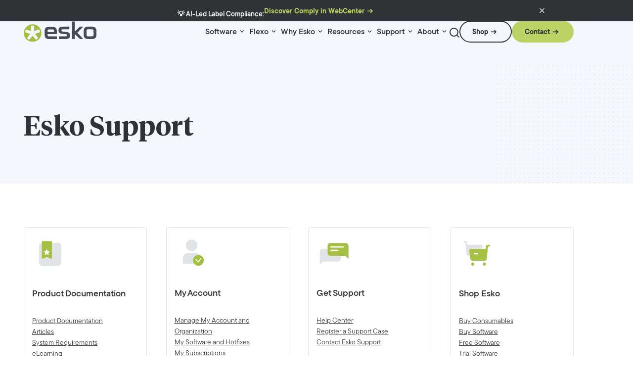

--- FILE ---
content_type: text/html; charset=utf-8
request_url: https://www.esko.com/en/support
body_size: 19525
content:
<!DOCTYPE html><html lang="en" class=""><head><meta charSet="utf-8"/><meta name="viewport" content="width=device-width, initial-scale=1"/><link rel="preload" href="/_next/static/media/028b99678b493f2f-s.p.woff2" as="font" crossorigin="" type="font/woff2"/><link rel="preload" href="/_next/static/media/0485bcf890fb2fd8-s.p.woff2" as="font" crossorigin="" type="font/woff2"/><link rel="preload" href="/_next/static/media/0a1aaf6ce31e0519-s.p.woff2" as="font" crossorigin="" type="font/woff2"/><link rel="preload" href="/_next/static/media/218b93f201eebf9b-s.p.woff2" as="font" crossorigin="" type="font/woff2"/><link rel="preload" href="/_next/static/media/4518d471e574a872-s.p.woff2" as="font" crossorigin="" type="font/woff2"/><link rel="preload" href="/_next/static/media/4b1badf259d4c5fa-s.p.woff2" as="font" crossorigin="" type="font/woff2"/><link rel="preload" href="/_next/static/media/c46eb71f235b1887-s.p.woff2" as="font" crossorigin="" type="font/woff2"/><link rel="stylesheet" href="/_next/static/css/1059aff9707eb021.css" crossorigin="" data-precedence="next"/><link rel="stylesheet" href="/_next/static/css/e3624e7366e67af8.css" crossorigin="" data-precedence="next"/><link rel="stylesheet" href="/_next/static/css/ab46226c7cbc8a8a.css" crossorigin="" data-precedence="next"/><link rel="preload" as="script" fetchPriority="low" href="/_next/static/chunks/webpack-0cad23761cbd526d.js" crossorigin=""/><script src="/_next/static/chunks/618f8807-b7924cb26024561c.js" async="" crossorigin=""></script><script src="/_next/static/chunks/9069-365a72304ef9adc1.js" async="" crossorigin=""></script><script src="/_next/static/chunks/main-app-41af3ca99e6ec7e3.js" async="" crossorigin=""></script><script src="/_next/static/chunks/c07e5374-9b028993e2dca4ae.js" async=""></script><script src="/_next/static/chunks/3453-5bf1b50848684534.js" async=""></script><script src="/_next/static/chunks/752-6fbe122e325f1565.js" async=""></script><script src="/_next/static/chunks/3442-2b42d2b7935319de.js" async=""></script><script src="/_next/static/chunks/5080-73bcdc98c758b7d7.js" async=""></script><script src="/_next/static/chunks/app/%5Blang%5D/layout-fe7b989ac1408339.js" async=""></script><script src="/_next/static/chunks/app/%5Blang%5D/page-d67a4ee48cc31406.js" async=""></script><script src="/_next/static/chunks/app/not-found-9c749d86cc13ea46.js" async=""></script><link rel="preload" href="https://www.googletagmanager.com/gtm.js?id=GTM-5MSM2S9J" as="script"/><title>Esko Support | Plans &amp; Services | Esko</title><meta name="description" content="Connect with Esko support for unparalleled assistance in optimizing your packaging solutions. Explore resources, FAQs, and expert help today!"/><meta name="robots" content="index, follow, max-video-preview:max-video-preview:-1, max-image-preview:max-image-preview:large, max-snippet:max-snippet:-1"/><meta name="apple-mobile-web-app-capable" content="yes"/><meta name="mobile-web-app-capable" content="yes"/><meta name="apple-mobile-web-app-status-bar-style" content="black"/><link rel="canonical" href="https://www.esko.com/en/support"/><link rel="alternate" hrefLang="en-US" href="https://www.esko.com/en/support"/><link rel="alternate" hrefLang="de-DE" href="https://www.esko.com/de/support"/><link rel="alternate" hrefLang="fr-FR" href="https://www.esko.com/fr/support"/><link rel="alternate" hrefLang="it-IT" href="https://www.esko.com/it/support"/><link rel="alternate" hrefLang="es-ES" href="https://www.esko.com/es/support"/><link rel="alternate" hrefLang="pt-BR" href="https://www.esko.com/pt/support"/><meta name="google-site-verification" content="R7uzoMNuA35RrAuUt_uR3XpPiONem9EFy34WMh6ukVQ"/><meta property="og:title" content="Esko Support | Plans &amp; Services | Esko"/><meta property="og:description" content="Connect with Esko support for unparalleled assistance in optimizing your packaging solutions. Explore resources, FAQs, and expert help today!"/><meta property="og:url" content="https://www.esko.com/support"/><meta property="og:site_name" content="Esko"/><meta property="og:locale" content="en_US"/><meta property="og:image:width" content="768"/><meta property="og:image:height" content="403"/><meta property="og:image" content="https://www.esko.com/static/uploads/2024/07/social-media-banner.png"/><meta property="og:image:type" content="image/png"/><meta property="og:type" content="article"/><meta property="article:modified_time" content="2025-06-17T19:53:50+00:00"/><meta name="twitter:card" content="summary_large_image"/><meta name="twitter:title" content="Esko Support | Plans &amp; Services | Esko"/><meta name="twitter:description" content="Connect with Esko support for unparalleled assistance in optimizing your packaging solutions. Explore resources, FAQs, and expert help today!"/><meta name="twitter:image:width" content="768"/><meta name="twitter:image:height" content="403"/><meta name="twitter:image" content="https://www.esko.com/static/uploads/2024/07/social-media-banner.png"/><meta name="twitter:image:type" content="image/png"/><link rel="icon" href="https://www.esko.com/static/uploads/2024/09/favicon.png"/><link rel="apple-touch-icon" href="https://www.esko.com/static/uploads/2024/09/favicon.png"/><meta name="next-size-adjust"/><script>
              (function() {
                var url = new URL(window.location.href);
                if (url.searchParams.has('_rsc_prefetch')) {
                  url.searchParams.delete('_rsc_prefetch');
                  window.history.replaceState({}, '', url.toString());
                }
              })();
            </script><script src="/_next/static/chunks/polyfills-c67a75d1b6f99dc8.js" crossorigin="" noModule=""></script></head><body class="overflow-x-clip __variable_98e847 __variable_1afdb7"><a class="button-secondary-small-light text-neutral-very-dark relative items-center no-underline cursor-pointer w-fit h-fit px-0 disabled:text-neutral-cod-grey disabled:pointer-events-none hover:after:translate-x-2 focus-visible:after:translate-x-2 after:content-[&#x27;\e8d0&#x27;] after:relative after:leading-4 after:-right-4 after:font-[fontello] after:transition-transform after:duration-200 after:ease-out rounded-[70px] pr-[2rem] pl-24 py-12 bg-transparent border-solid border-2 border-current text-component-5 opacity-0 pointer-events-none focus:opacity-100 z-50 focus:pointer-events-auto !absolute top-4 left-4 text-center block" href="#skip-link-target">Skip to content</a><!--$!--><template data-dgst="BAILOUT_TO_CLIENT_SIDE_RENDERING"></template><!--/$--><header class="gg-header fixed top-0 w-full z-10 flex flex-col gap-8 lg:gap-16 pt-16 transition-colors duration-300 h-nav global-padding print:hidden mt-announcement before:content-[&quot;&quot;] before:bg-inherit before:absolute before:-translate-y-full before:inset-0 gg-block-rendered--no-mobile"><div class="container-large flex items-center gap-16 justify-end w-full"><div tabindex="0" class="group cursor-pointer"><span class="text-component-5 after:content-[&#x27;\e8e5&#x27;] after:font-[fontello] after:ml-4">English</span><div class="grid grid-rows-[0fr] transition-grid-template-rows duration-100 group-focus:grid-rows-[1fr] group-focus-within:grid-rows-[1fr] z-20 right-0 translate-x-0 xl:left-1/2 xl:-translate-x-1/2 absolute w-[152px]"><div class="overflow-hidden"><div class="border-solid border-[1px] border-neutral-very-light rounded-4 bg-neutral-white"><div></div></div></div></div></div><a class="button-tertiary-small-light-v2 text-neutral-very-dark relative inline-flex items-center no-underline cursor-pointer w-fit h-fit bg-transparent border-none px-0 disabled:text-neutral-cod-grey disabled:pointer-events-none after:content-[&quot;&quot;] after:bg-current after:block after:absolute after:w-full after:h-0.5 after:scale-x-0 after:-bottom-px after:left-0 after:transition-transform after:duration-300 after:ease-out hover:after:scale-x-100 focus-visible:after:scale-x-100 text-component-5" target="_blank" href="https://site.esko.com/en/myaccount">My Account</a><a class="button-tertiary-small-light-v2 text-neutral-very-dark relative inline-flex items-center no-underline cursor-pointer w-fit h-fit bg-transparent border-none px-0 disabled:text-neutral-cod-grey disabled:pointer-events-none after:content-[&quot;&quot;] after:bg-current after:block after:absolute after:w-full after:h-0.5 after:scale-x-0 after:-bottom-px after:left-0 after:transition-transform after:duration-300 after:ease-out hover:after:scale-x-100 focus-visible:after:scale-x-100 text-component-5" target="_blank" href="https://site.esko.com/en/shop/cart">Cart</a></div><div class="container-large flex justify-between w-full static gap-16"><div class="flex h-auto lg:w-[149px] w-[90px] z-2"><a aria-label="Esko Logo" class="flex h-auto sm:pb-16 lg:w-[149px] w-[90px]" href="/en"><svg xmlns="http://www.w3.org/2000/svg" fill="none" viewBox="0 0 149 45" height="45" width="149">
<g clip-path="url(#clip0_17871_39389)">
<path fill="#444C54" d="M42.2783 28.2174L42.2562 22.8221C42.2267 16.6233 44.2684 13.0485 51.4475 13.0116L57.7347 12.9821C64.9138 12.9526 66.985 16.5127 67.0145 22.7115L67.0366 26.7285C67.0366 27.4435 66.6386 27.8415 65.9236 27.8489L48.1749 27.93V28.8218C48.197 31.9028 49.0004 32.6104 51.676 32.5957L65.9089 32.5367C66.6238 32.5367 67.0219 32.9347 67.0292 33.6497L67.044 36.9075C67.044 37.6225 66.646 38.0279 65.9384 38.0279L51.5654 38.0869C44.3863 38.1163 42.3151 34.6079 42.2857 28.2248L42.2783 28.2174ZM61.1253 23.3601V22.2029C61.1032 19.1735 60.344 18.4586 57.6242 18.4733L51.6023 18.5028C48.8825 18.5175 48.1233 19.2325 48.138 22.2619V23.4191L61.1253 23.3601Z"></path>
<path fill="#444C54" d="M70.9502 36.8779L70.9355 33.62C70.9355 32.9051 71.3335 32.4997 72.0485 32.4997L84.3134 32.4407C86.7678 32.4333 87.7039 31.8879 87.6966 30.3327C87.6966 28.7701 87.0184 28.372 84.6524 28.1141L77.7829 27.3844C72.2033 26.7873 70.3679 24.6498 70.3458 20.0136C70.3237 15.1489 73.1688 12.9082 79.2792 12.8787L91.2345 12.8271C91.9495 12.8271 92.3475 13.2252 92.3549 13.9401L92.3696 17.198C92.3696 17.913 91.9716 18.311 91.2566 18.3184L79.4339 18.3699C77.2006 18.3773 76.1761 18.8785 76.1835 20.5738C76.1908 22.0479 76.8173 22.4902 78.8664 22.7039L85.6033 23.4336C91.8536 24.1633 93.6005 26.4262 93.6226 30.9371C93.6447 35.9786 90.8439 37.9098 84.2839 37.9393L72.0632 37.9982C71.3482 37.9982 70.9502 37.6002 70.9429 36.8852L70.9502 36.8779Z"></path>
<path fill="#444C54" d="M97.4916 36.7523L97.3516 3.55453C97.3516 2.83957 97.7496 2.43418 98.4645 2.43418L102.113 2.41943C102.828 2.41943 103.233 2.81745 103.233 3.53242L103.314 22.8585V22.8364L112.705 13.3945C113.059 12.9449 113.508 12.7237 114.083 12.7164L118.587 12.6942C119.523 12.6942 119.795 13.3134 119.221 14.0726L108.371 25.2171L119.28 36.3691C119.862 37.1283 119.596 37.7474 118.66 37.7548L114.201 37.7769C113.619 37.7769 113.177 37.5558 112.815 37.1135L103.344 27.8706V27.8927L103.381 36.7229C103.381 37.4378 102.983 37.8432 102.268 37.8432L98.612 37.858C97.897 37.858 97.4916 37.4599 97.4916 36.745V36.7523Z"></path>
<path fill="#444C54" d="M121.159 28.07L121.137 22.6746C121.108 16.4758 123.149 12.8936 130.328 12.8641L137.736 12.8347C144.915 12.8052 146.986 16.3579 147.016 22.564L147.038 27.9594C147.067 34.3351 145.033 37.8731 137.846 37.9025L130.439 37.932C123.26 37.9615 121.189 34.453 121.159 28.07ZM137.684 32.4113C140.36 32.3966 141.163 31.6816 141.149 28.608L141.119 22.0481C141.104 19.0187 140.345 18.3037 137.625 18.3185L130.49 18.348C127.771 18.3627 127.012 19.0777 127.026 22.107L127.056 28.667C127.07 31.748 127.874 32.4556 130.549 32.4408L137.684 32.4113Z"></path>
<path fill="#A2BE3E" d="M32.3135 20.9424C31.9597 19.881 31.4806 18.1489 29.1662 18.9081L20.9183 21.6279L20.8815 12.6135C20.8667 10.1885 19.0462 10.7339 17.9185 10.7413C16.7834 10.7413 14.8227 10.218 14.8301 12.6429L14.867 21.6574L6.41273 19.2176C4.08357 18.4806 3.69292 20.2569 3.3465 21.3109C2.9927 22.3797 2.24089 24.1781 4.57741 24.9152L13.0317 27.3476L7.7542 34.4014C6.32428 36.3694 7.91636 37.4086 8.83033 38.0646C9.75167 38.7206 11.2406 39.8557 12.6631 37.8951L17.9406 30.8487L23.2254 37.7919C24.67 39.7378 26.0852 38.5585 26.9992 37.8951C27.9132 37.2391 29.5495 36.1998 28.1048 34.254L22.8274 27.3033L31.0679 24.5983C33.3896 23.8317 32.6894 21.9964 32.3283 20.9424M35.8441 25.6744C35.8883 35.4554 27.9058 43.4232 18.0069 43.4747C8.10063 43.519 0.0444075 35.6249 0.000183042 25.8439C-0.0440414 16.063 7.9311 8.09519 17.83 8.05097C27.7289 8.00674 35.7851 15.8934 35.8367 25.6744"></path>
</g>
<defs>
<clipPath id="clip0_17871_39389">
<rect fill="white" height="44.1118" width="149"></rect>
</clipPath>
</defs>
</svg>
</a></div><div class="flex gap-24 flex-auto justify-end xl:items-center opacity-100 static nav-menu-desktop"><nav class="menu menu--default hidden xl:flex items-center h-full static"><ul role="menu" class="menu__list list-none pl-0 xl:!m-0 menu__list--lvl-0 flex gap-12 xl:gap-16 h-full items-center static transition-opacity duration-300"><li class="menu__item menu__item--has-blocks h-full static group" role="none"><a class="!text-neutral-very-dark relative no-underline cursor-pointer h-fit bg-transparent border-none w-fit menu__link after:content-[&quot;&quot;] after:bg-current after:block after:absolute after:w-full after:h-0.5 after:scale-x-0 after:-bottom-px after:left-0 after:transition-transform after:duration-300 after:ease-out hover:after:scale-x-100 focus-visible:after:scale-x-100 flex items-center !h-full after:!h-1 after:!bg-primary pb-16 px-4 text-variation-10" role="menuitem" aria-haspopup="false" aria-expanded="false" aria-label="Software" href="/products"><span>Software</span><button class="menu__link-indicator appearance-none bg-transparent border-none inline p-0 m-0 cursor-pointer before:content-[&#x27;\e8e5&#x27;] before:font-[fontello] ml-4" aria-label="Menu link indicator"></button></a></li><li class="menu__item menu__item--has-blocks h-full static group" role="none"><a class="!text-neutral-very-dark relative no-underline cursor-pointer h-fit bg-transparent border-none w-fit menu__link after:content-[&quot;&quot;] after:bg-current after:block after:absolute after:w-full after:h-0.5 after:scale-x-0 after:-bottom-px after:left-0 after:transition-transform after:duration-300 after:ease-out hover:after:scale-x-100 focus-visible:after:scale-x-100 flex items-center !h-full after:!h-1 after:!bg-primary pb-16 px-4 text-variation-10" role="menuitem" aria-haspopup="false" aria-expanded="false" aria-label="Flexo" href="/products"><span>Flexo</span><button class="menu__link-indicator appearance-none bg-transparent border-none inline p-0 m-0 cursor-pointer before:content-[&#x27;\e8e5&#x27;] before:font-[fontello] ml-4" aria-label="Menu link indicator"></button></a></li><li class="menu__item menu__item--has-blocks h-full static group" role="none"><a class="!text-neutral-very-dark relative no-underline cursor-pointer h-fit bg-transparent border-none w-fit menu__link after:content-[&quot;&quot;] after:bg-current after:block after:absolute after:w-full after:h-0.5 after:scale-x-0 after:-bottom-px after:left-0 after:transition-transform after:duration-300 after:ease-out hover:after:scale-x-100 focus-visible:after:scale-x-100 flex items-center !h-full after:!h-1 after:!bg-primary pb-16 px-4 text-variation-10" role="menuitem" aria-haspopup="false" aria-expanded="false" aria-label="Why Esko" href="/why-esko"><span>Why Esko</span><button class="menu__link-indicator appearance-none bg-transparent border-none inline p-0 m-0 cursor-pointer before:content-[&#x27;\e8e5&#x27;] before:font-[fontello] ml-4" aria-label="Menu link indicator"></button></a></li><li class="menu__item menu__item--has-blocks h-full static group" role="none"><a class="!text-neutral-very-dark relative no-underline cursor-pointer h-fit bg-transparent border-none w-fit menu__link after:content-[&quot;&quot;] after:bg-current after:block after:absolute after:w-full after:h-0.5 after:scale-x-0 after:-bottom-px after:left-0 after:transition-transform after:duration-300 after:ease-out hover:after:scale-x-100 focus-visible:after:scale-x-100 flex items-center !h-full after:!h-1 after:!bg-primary pb-16 px-4 text-variation-10" role="menuitem" aria-haspopup="false" aria-expanded="false" aria-label="Resources" href="/resources"><span>Resources</span><button class="menu__link-indicator appearance-none bg-transparent border-none inline p-0 m-0 cursor-pointer before:content-[&#x27;\e8e5&#x27;] before:font-[fontello] ml-4" aria-label="Menu link indicator"></button></a></li><li class="menu__item menu__item--has-blocks h-full static group" role="none"><a class="!text-neutral-very-dark relative no-underline cursor-pointer h-fit bg-transparent border-none w-fit menu__link after:content-[&quot;&quot;] after:bg-current after:block after:absolute after:w-full after:h-0.5 after:scale-x-0 after:-bottom-px after:left-0 after:transition-transform after:duration-300 after:ease-out hover:after:scale-x-100 focus-visible:after:scale-x-100 flex items-center !h-full after:!h-1 after:!bg-primary pb-16 px-4 text-variation-10" role="menuitem" aria-haspopup="false" aria-expanded="false" aria-label="Support" href="/support"><span>Support</span><button class="menu__link-indicator appearance-none bg-transparent border-none inline p-0 m-0 cursor-pointer before:content-[&#x27;\e8e5&#x27;] before:font-[fontello] ml-4" aria-label="Menu link indicator"></button></a></li><li class="menu__item menu__item--has-blocks h-full static group" role="none"><a class="!text-neutral-very-dark relative no-underline cursor-pointer h-fit bg-transparent border-none w-fit menu__link after:content-[&quot;&quot;] after:bg-current after:block after:absolute after:w-full after:h-0.5 after:scale-x-0 after:-bottom-px after:left-0 after:transition-transform after:duration-300 after:ease-out hover:after:scale-x-100 focus-visible:after:scale-x-100 flex items-center !h-full after:!h-1 after:!bg-primary pb-16 px-4 text-variation-10" role="menuitem" aria-haspopup="false" aria-expanded="false" aria-label="About" href="/company"><span>About</span><button class="menu__link-indicator appearance-none bg-transparent border-none inline p-0 m-0 cursor-pointer before:content-[&#x27;\e8e5&#x27;] before:font-[fontello] ml-4" aria-label="Menu link indicator"></button></a></li></ul><div tabindex="0" class="flyout w-full absolute top-nav invisible left-0 bg-neutral-white py-0 grid grid-rows-[0fr] transition-grid-template-rows overflow-hidden ease-in-out duration-300 pointer-events-none [&amp;&gt;div]:opacity-0 [&amp;&gt;div]:transition-opacity [&amp;&gt;div]:ease-in-out [&amp;&gt;div]:delay-200 [&amp;&gt;div]:duration-300 [&amp;&gt;div]:w-full" aria-labelledby=""><div class="size-0 overflow-hidden focus-visible:outline-none hidden" tabindex="0"></div></div></nav><button class="p-0 mb-12 appearance-none w-10 border-none bg-transparent cursor-pointer transition-opacity duration-300 max-w-5 max-h-5" tabindex="0" title="Search"><svg width="20" height="20" viewBox="0 0 20 20" fill="none" xmlns="http://www.w3.org/2000/svg" class="flex stroke-neutral-very-dark hover:stroke-primary duration-200"><path d="M19 19L14.65 14.65M17 9C17 13.4183 13.4183 17 9 17C4.58172 17 1 13.4183 1 9C1 4.58172 4.58172 1 9 1C13.4183 1 17 4.58172 17 9Z" stroke-width="2" stroke-linecap="round" stroke-linejoin="round"></path></svg></button></div><div class="xl:hidden mobile-menu"><div class="z-1"><button class="relative block xl:hidden m-0 h-24 w-24 overflow-hidden bg-transparent border-none cursor-pointer transition-transform duration-300 ease-in-out z-10 after:content-[&#x27;&#x27;] after:absolute after:top-2/4 after:right-0 after:w-2/3 after:h-1 after:bg-neutral-black after:rounded after:transition-all after:duration-300 after:ease-in-out after:-translate-y-2/4 after:translate-x-0 after:pointer-events-none ml-auto" data-action="toggle-menu" aria-label="Open Menu" aria-expanded="false"><span class="static after:content-[&#x27;&#x27;] after:absolute after:bottom-0 after:right-0 after:w-5/12 after:h-1 after:bg-neutral-black after:origin-[right_top] after:rounded after:transition-all after:duration-300 after:ease-in-out after:pointer-events-none before:content-[&#x27;&#x27;] before:absolute before:top-0 before:right-0 before:w-10/12 before:h-1 before:bg-neutral-black before:origin-[right_top] before:rounded before:transition-all before:duration-300 before:ease-in-out before:pointer-events-none"></span></button><div class="mobile-menu-content bg-neutral-white mt-nav fixed top-0 overflow-clip pb-nav left-full h-full w-full translate-x-0 transition-transform duration-300 ease-in-out -z-1 max-w-[360px]"><div class="global-padding"><nav class="menu menu--default"><ul role="menu" class="menu__list list-none pl-0 xl:!m-0 menu__list--lvl-0 flex flex-col gap-64 my-64"><li class="menu__item menu__item--has-blocks" role="none"><a class="!text-neutral-very-dark relative items-center no-underline cursor-pointer h-fit bg-transparent border-none menu__link after:scale-x-100 flex text-variation-10 text-left justify-between w-full" role="menuitem" aria-haspopup="false" aria-expanded="false" aria-label="Software" href="/products"><span>Software</span><button class="menu__link-indicator appearance-none bg-transparent border-none inline p-0 m-0 cursor-pointer before:content-[&#x27;\e8d0&#x27;] before:font-[fontello] text-inherit ml-4 transition-translate duration-200 pointer-events-none opacity-100 group-hover/link:translate-x-2" aria-label="Menu link indicator"></button></a></li><li class="menu__item menu__item--has-blocks" role="none"><a class="!text-neutral-very-dark relative items-center no-underline cursor-pointer h-fit bg-transparent border-none menu__link after:scale-x-100 flex text-variation-10 text-left justify-between w-full" role="menuitem" aria-haspopup="false" aria-expanded="false" aria-label="Flexo" href="/products"><span>Flexo</span><button class="menu__link-indicator appearance-none bg-transparent border-none inline p-0 m-0 cursor-pointer before:content-[&#x27;\e8d0&#x27;] before:font-[fontello] text-inherit ml-4 transition-translate duration-200 pointer-events-none opacity-100 group-hover/link:translate-x-2" aria-label="Menu link indicator"></button></a></li><li class="menu__item menu__item--has-blocks" role="none"><a class="!text-neutral-very-dark relative items-center no-underline cursor-pointer h-fit bg-transparent border-none menu__link after:scale-x-100 flex text-variation-10 text-left justify-between w-full" role="menuitem" aria-haspopup="false" aria-expanded="false" aria-label="Why Esko" href="/why-esko"><span>Why Esko</span><button class="menu__link-indicator appearance-none bg-transparent border-none inline p-0 m-0 cursor-pointer before:content-[&#x27;\e8d0&#x27;] before:font-[fontello] text-inherit ml-4 transition-translate duration-200 pointer-events-none opacity-100 group-hover/link:translate-x-2" aria-label="Menu link indicator"></button></a></li><li class="menu__item menu__item--has-blocks" role="none"><a class="!text-neutral-very-dark relative items-center no-underline cursor-pointer h-fit bg-transparent border-none menu__link after:scale-x-100 flex text-variation-10 text-left justify-between w-full" role="menuitem" aria-haspopup="false" aria-expanded="false" aria-label="Resources" href="/resources"><span>Resources</span><button class="menu__link-indicator appearance-none bg-transparent border-none inline p-0 m-0 cursor-pointer before:content-[&#x27;\e8d0&#x27;] before:font-[fontello] text-inherit ml-4 transition-translate duration-200 pointer-events-none opacity-100 group-hover/link:translate-x-2" aria-label="Menu link indicator"></button></a></li><li class="menu__item menu__item--has-blocks" role="none"><a class="!text-neutral-very-dark relative items-center no-underline cursor-pointer h-fit bg-transparent border-none menu__link after:scale-x-100 flex text-variation-10 text-left justify-between w-full" role="menuitem" aria-haspopup="false" aria-expanded="false" aria-label="Support" href="/support"><span>Support</span><button class="menu__link-indicator appearance-none bg-transparent border-none inline p-0 m-0 cursor-pointer before:content-[&#x27;\e8d0&#x27;] before:font-[fontello] text-inherit ml-4 transition-translate duration-200 pointer-events-none opacity-100 group-hover/link:translate-x-2" aria-label="Menu link indicator"></button></a></li><li class="menu__item menu__item--has-blocks" role="none"><a class="!text-neutral-very-dark relative items-center no-underline cursor-pointer h-fit bg-transparent border-none menu__link after:scale-x-100 flex text-variation-10 text-left justify-between w-full" role="menuitem" aria-haspopup="false" aria-expanded="false" aria-label="About" href="/company"><span>About</span><button class="menu__link-indicator appearance-none bg-transparent border-none inline p-0 m-0 cursor-pointer before:content-[&#x27;\e8d0&#x27;] before:font-[fontello] text-inherit ml-4 transition-translate duration-200 pointer-events-none opacity-100 group-hover/link:translate-x-2" aria-label="Menu link indicator"></button></a></li></ul></nav><div class="flex flex-wrap items-center gap-16 pb-12"><a class="button-secondary-small-light text-neutral-very-dark relative inline-flex items-center no-underline cursor-pointer w-fit h-fit px-0 disabled:text-neutral-cod-grey disabled:pointer-events-none hover:after:translate-x-2 focus-visible:after:translate-x-2 after:content-[&#x27;\e8d0&#x27;] after:relative after:leading-4 after:-right-4 after:font-[fontello] after:transition-transform after:duration-200 after:ease-out rounded-[70px] pr-[2rem] pl-24 py-12 bg-transparent border-solid border-2 border-current text-component-5 gg-block-button break-keep" target="_blank" href="https://site.esko.com/en/shop">Shop</a><a class="button-primary-small text-neutral-very-dark relative inline-flex items-center no-underline cursor-pointer w-fit h-fit px-0 disabled:text-neutral-cod-grey disabled:pointer-events-none hover:after:translate-x-2 focus-visible:after:translate-x-2 after:content-[&#x27;\e8d0&#x27;] after:relative after:leading-4 after:-right-4 after:font-[fontello] after:transition-transform after:duration-200 after:ease-out disabled:bg-neutral-very-light bg-primary rounded-[70px] pr-[2rem] pl-24 py-12 border-solid border-2 border-transparent text-component-5 gg-block-button break-keep" href="/contact">Contact</a></div></div></div></div></div><div class="hidden xl:flex items-center gap-8 xl:gap-16 pb-16"><a class="button-secondary-small-light text-neutral-very-dark relative inline-flex items-center no-underline cursor-pointer w-fit h-fit px-0 disabled:text-neutral-cod-grey disabled:pointer-events-none hover:after:translate-x-2 focus-visible:after:translate-x-2 after:content-[&#x27;\e8d0&#x27;] after:relative after:leading-4 after:-right-4 after:font-[fontello] after:transition-transform after:duration-200 after:ease-out rounded-[70px] pr-[2rem] pl-24 py-12 bg-transparent border-solid border-2 border-current text-component-5 gg-block-button break-keep" target="_blank" href="https://site.esko.com/en/shop">Shop</a><a class="button-primary-small text-neutral-very-dark relative inline-flex items-center no-underline cursor-pointer w-fit h-fit px-0 disabled:text-neutral-cod-grey disabled:pointer-events-none hover:after:translate-x-2 focus-visible:after:translate-x-2 after:content-[&#x27;\e8d0&#x27;] after:relative after:leading-4 after:-right-4 after:font-[fontello] after:transition-transform after:duration-200 after:ease-out disabled:bg-neutral-very-light bg-primary rounded-[70px] pr-[2rem] pl-24 py-12 border-solid border-2 border-transparent text-component-5 gg-block-button break-keep" target="_self" href="/contact">Contact</a></div></div></header><main class="global-padding" id="skip-link-target"><script type="application/ld+json">{"@context":"https://schema.org","@graph":[{"@type":"WebPage","@id":"https://www.esko.com//support","url":"https://www.esko.com//support","name":"Esko Support | Plans & Services | Esko","isPartOf":{"@id":"https://www.esko.com//#website"},"datePublished":"2024-01-26T09:58:22+00:00","dateModified":"2025-06-17T19:53:50+00:00","description":"Connect with Esko support for unparalleled assistance in optimizing your packaging solutions. Explore resources, FAQs, and expert help today!","breadcrumb":{"@id":"https://www.esko.com//support#breadcrumb"},"inLanguage":"en-US","potentialAction":[{"@type":"ReadAction","target":["https://www.esko.com//support"]}]},{"@type":"BreadcrumbList","@id":"https://www.esko.com//support#breadcrumb","itemListElement":[{"@type":"ListItem","position":1,"name":"Home","item":"/"},{"@type":"ListItem","position":2,"name":"Esko Support"}]},{"@type":"WebSite","@id":"https://www.esko.com//#website","url":"https://www.esko.com//","name":"Esko","description":"Automate. Connect. Accelerate.","publisher":{"@id":"/#organization"},"potentialAction":[{"@type":"SearchAction","target":{"@type":"EntryPoint","urlTemplate":"https://www.esko.com//?s={search_term_string}"},"query-input":{"@type":"PropertyValueSpecification","valueRequired":true,"valueName":"search_term_string"}}],"inLanguage":"en-US"},{"@type":"Organization","@id":"https://www.esko.com//#organization","name":"Esko","url":"https://www.esko.com//","logo":{"@type":"ImageObject","inLanguage":"en-US","@id":"/#/schema/logo/image/","url":"/static/uploads/2024/01/esko_logo.svg","contentUrl":"/static/uploads/2024/01/esko_logo.svg","width":149,"height":45,"caption":"Esko"},"image":{"@id":"/#/schema/logo/image/"}}]}</script><section class="flex isolate flex-row container-full-width gg-block-group gg-header-banner-v1 after:content-[&quot;&quot;] after:absolute after:right-0 after:bottom-0 after:bg-dots-background-mobile-v2 lg:after:bg-dots-background-v2 after:w-screen after:h-full after:z-[-1] after:bg-no-repeat after:bg-right-bottom pt-nav pt-32 flex-children-stretch" style="background-color:#F5F7FF"><div class="flex isolate flex-col container-large gg-block-group py-72"><h1 class="gg-block-heading mb-16">Esko Support</h1></div></section><section class="flex isolate flex-col container-large gap-40 gg-block-group gg-boxes-v3 content-visibility py-96"><div class="grid gg-block-columns gap-40 grid-cols-1 sm:grid-cols-2 lg:grid-cols-4"><div class="gg-block-column"><div class="h-full flex flex-col bg-neutral-white border-solid border border-neutral-very-light rounded p-16 gg-block-info-card"><div class="mb-16 w-[72px]"><svg xmlns="http://www.w3.org/2000/svg" fill="none" viewBox="0 0 120 120" height="120" width="120">
<path fill="#E1E4E6" d="M98.0004 35.567V91.5762C98.0004 97.5619 93.1459 102.42 87.1603 102.42H34.0699C28.0843 102.42 23.2297 97.5653 23.2297 91.5762V35.567C23.2297 30.0214 27.3932 25.4488 32.7634 24.8025V76.1806C32.7634 77.9925 35.0704 79.1271 36.9304 78.2332L48.2862 72.7701C49.1389 72.3576 50.1875 72.3576 51.0401 72.7701L62.396 78.2332C64.256 79.1271 66.5629 77.9925 66.5629 76.1806V24.7234H87.1637C93.1493 24.7234 98.0039 29.5779 98.0039 35.567H98.0004Z"></path>
<path fill="#A6C044" d="M66.557 21.3603C66.557 20.0436 65.2849 18.9812 63.7309 18.9984C60.9289 19.0293 56.5454 18.9984 52.8908 18.9503V18.8574C52.8908 18.8574 51.5946 18.8815 49.659 18.909C47.7234 18.8815 46.4238 18.8574 46.4238 18.8574V18.9503C42.7726 18.995 38.3891 19.0293 35.5871 18.9984C34.0331 18.9812 32.761 20.0436 32.761 21.3603V76.1869C32.761 77.9987 35.0679 79.1333 36.9245 78.2394L48.2769 72.7764C49.1295 72.3638 50.1781 72.3638 51.0308 72.7764L62.3832 78.2394C64.2432 79.1333 66.5467 77.9953 66.5467 76.1869V21.3603H66.557Z"></path>
<path fill="#A6C044" d="M63.7676 78.6614C63.2794 78.6614 62.7912 78.5548 62.3408 78.3382L50.9884 72.8752C50.1667 72.4798 49.149 72.4798 48.3308 72.8752L36.9784 78.3382C35.971 78.823 34.7643 78.7611 33.8291 78.1732C33.083 77.7057 32.6567 76.9802 32.6567 76.186V21.3595C32.6567 20.7681 32.9077 20.1939 33.3581 19.747C33.9185 19.1935 34.7299 18.8772 35.5928 18.8909C38.4498 18.9253 42.9778 18.8841 46.3161 18.8462V18.75H46.4296C46.4296 18.75 47.7291 18.774 49.6648 18.8015C51.5969 18.774 52.8965 18.75 52.8965 18.75H53.0134L53.01 18.8428C56.3483 18.8807 60.8762 18.9219 63.7333 18.8875C64.5928 18.8772 65.4076 19.1901 65.968 19.7436C66.4218 20.1905 66.6694 20.7647 66.6694 21.356V76.1826C66.6694 76.9768 66.243 77.6988 65.497 78.1698C64.9813 78.493 64.3796 78.658 63.7745 78.658L63.7676 78.6614ZM49.6579 72.3595C50.1495 72.3595 50.6446 72.4661 51.0812 72.6758L62.4337 78.1389C63.3757 78.5927 64.4999 78.5342 65.3698 77.9841C66.0505 77.5578 66.439 76.9011 66.439 76.1826V21.356C66.439 20.8231 66.2121 20.304 65.803 19.8983C65.2838 19.386 64.5309 19.0972 63.7264 19.1041C60.835 19.1385 56.2349 19.0972 52.8828 19.056H52.7693L52.7728 18.9666C52.4118 18.9735 51.2497 18.9907 49.6545 19.0147C48.0558 18.9907 46.8937 18.9735 46.5327 18.9666V19.056H46.4227C43.074 19.0972 38.4739 19.135 35.5791 19.1041C34.7849 19.0972 34.0217 19.3826 33.5025 19.8983C33.0899 20.304 32.8665 20.8231 32.8665 21.356V76.1826C32.8665 76.9011 33.2549 77.5544 33.9357 77.9841C34.8055 78.5308 35.9332 78.5892 36.8718 78.1389L48.2242 72.6758C48.6643 72.4661 49.1559 72.3595 49.6476 72.3595H49.6579Z"></path>
<path fill="white" d="M49.3377 45.6543L52.6761 52.4135L60.1366 53.4999L54.7389 58.7601L56.011 66.1898L49.3377 62.6829L42.6645 66.1898L43.94 58.7601L38.5422 53.4999L46.0028 52.4135L49.3377 45.6543Z"></path>
</svg>
</div><h2 class="gg-block-info-card__heading mb-16 text-variation-8">Product Documentation</h2><div class="gg-block-info-card__description mb-16 text-variation-11"><p><a rel="noopener" target="_blank" href="https://site.esko.com/en/support/documentation">Product Documentation</a><br>
<a rel="noopener" target="_blank" href="https://esko.my.site.com/s/topiccatalog?language=en_US&amp;tabset-e866d=2&amp;tabset-5e809=2">Articles</a><br>
<a rel="noopener" target="_blank" href="https://esko.my.site.com/s/system-requirements?language=en_US">System Requirements</a><br>
<a rel="noopener" href="/support/e-learning">eLearning</a><br>
<a rel="noopener" href="/support/training">Training</a></p>
</div></div></div><div class="gg-block-column"><div class="h-full flex flex-col bg-neutral-white border-solid border border-neutral-very-light rounded p-16 gg-block-info-card"><div class="mb-16 w-[72px]"><svg xmlns="http://www.w3.org/2000/svg" fill="none" viewBox="0 0 121 120" height="120" width="121">
<path fill="#E1E4E6" d="M86.5769 67.5721C84.7935 66.9907 82.8893 66.6771 80.9099 66.6771C70.7942 66.6771 62.5925 74.8788 62.5925 84.9977C62.5925 89.5476 64.2485 93.7023 66.9922 96.9033H31.4126C29.5182 96.9033 27.9797 95.4759 27.9797 93.7187V78.9159C27.9797 68.2678 33.6991 59.635 48.7795 59.635H68.5144C78.0356 59.635 83.6307 62.7608 86.5737 67.5753L86.5769 67.5721Z"></path>
<path fill="#E1E4E6" d="M61.1117 53.2879C71.9396 51.5303 79.2925 41.3277 77.5349 30.4998C75.7772 19.6719 65.5747 12.319 54.7468 14.0766C43.9189 15.8342 36.5659 26.0368 38.3236 36.8647C40.0812 47.6926 50.2838 55.0455 61.1117 53.2879Z"></path>
<path fill="#A6C044" d="M98.7077 89.1789C101.032 79.3313 94.9331 69.464 85.0854 67.1398C75.2378 64.8155 65.3706 70.9145 63.0463 80.7621C60.7221 90.6097 66.821 100.477 76.6686 102.801C86.5162 105.125 96.3834 99.0265 98.7077 89.1789Z"></path>
<path fill="#A6C044" d="M80.9019 103.409C70.7471 103.409 62.4834 95.1485 62.4834 84.9904C62.4834 74.8322 70.7438 66.5718 80.9019 66.5718C91.0601 66.5718 99.3205 74.8322 99.3205 84.9904C99.3205 95.1485 91.0601 103.409 80.9019 103.409ZM80.9019 66.771C70.8549 66.771 62.6793 74.9465 62.6793 84.9936C62.6793 95.0407 70.8549 103.216 80.9019 103.216C90.949 103.216 99.1246 95.0407 99.1246 84.9936C99.1246 74.9465 90.949 66.771 80.9019 66.771Z"></path>
<path fill="white" d="M80.4032 92.1949C79.9851 92.1949 79.5866 92.0152 79.3057 91.7016L71.0682 82.4646C70.526 81.8571 70.5815 80.9262 71.1857 80.3872C71.7933 79.845 72.7242 79.9006 73.2631 80.5048L80.2758 88.37L88.0953 77.4312C88.5689 76.7714 89.4867 76.618 90.1465 77.0883C90.8063 77.5619 90.9598 78.4797 90.4895 79.1395L81.6019 91.5743C81.3406 91.9368 80.929 92.1655 80.4848 92.1883C80.4587 92.1883 80.4326 92.1883 80.4064 92.1883L80.4032 92.1949Z"></path>
</svg>
</div><h2 class="gg-block-info-card__heading mb-16 text-variation-8">My Account</h2><div class="gg-block-info-card__description mb-16 text-variation-11"><p><a rel="noopener" target="_blank" href="https://id.esko.com/Organization/Dashboard">Manage My Account and Organization</a><br>
<a rel="noopener" target="_blank" href="https://mysoftware.esko.com">My Software and Hotfixes</a><br>
<a rel="noopener" target="_blank" href="https://mysoftware.esko.com/Subscriptions">My Subscriptions</a><br>
<a rel="noopener" target="_blank" href="https://mysoftware.esko.com/LicensePortal">My Licenses</a><br>
<a rel="noopener" href="/support/about-activation">Software Activation</a></p>
</div></div></div><div class="gg-block-column"><div class="h-full flex flex-col bg-neutral-white border-solid border border-neutral-very-light rounded p-16 gg-block-info-card"><div class="mb-16 w-[72px]"><svg xmlns="http://www.w3.org/2000/svg" fill="none" viewBox="0 0 121 120" height="120" width="121">
<path fill="#E1E4E6" d="M82.6687 69.6032V79.4218C82.6687 84.7472 78.3527 89.06 73.0305 89.06H21.7164L11.4739 99.3025V54.8106C11.4739 49.4852 15.7899 45.1724 21.1121 45.1724H37.6198V59.9651C37.6198 65.2904 41.9326 69.6032 47.258 69.6032H82.6718H82.6687Z"></path>
<path fill="#A6C044" d="M47.2507 25.7192H99.1723C104.494 25.7192 108.81 30.0352 108.81 35.3574V79.8494L98.5679 69.6069H47.2507C41.9285 69.6069 37.6125 65.2909 37.6125 59.9687V35.3574C37.6125 30.0352 41.9285 25.7192 47.2507 25.7192Z"></path>
<path fill="#A6C044" d="M108.907 80.0811L98.5319 69.7056H47.2558C41.8893 69.7056 37.5227 65.339 37.5227 59.9725V35.3613C37.5227 29.9948 41.8893 25.6282 47.2558 25.6282H99.1774C104.544 25.6282 108.91 29.9948 108.91 35.3613V80.0811H108.907ZM47.2558 25.818C41.9937 25.818 37.7126 30.0992 37.7126 35.3613V59.9725C37.7126 65.2346 41.9937 69.5158 47.2558 69.5158H98.611L108.717 79.6223V35.3613C108.717 30.0992 104.436 25.818 99.1742 25.818H47.2527H47.2558Z"></path>
<path fill="white" d="M90.3181 41.498H49.0378C47.6993 41.498 46.6172 40.4127 46.6172 39.0774C46.6172 37.7389 47.7025 36.6567 49.0378 36.6567H90.3181C91.6566 36.6567 92.7387 37.7421 92.7387 39.0774C92.7387 40.4158 91.6534 41.498 90.3181 41.498Z"></path>
<path fill="white" d="M71.9341 53.2787H49.0378C47.6993 53.2787 46.6172 52.1934 46.6172 50.8581C46.6172 49.5197 47.7025 48.4375 49.0378 48.4375H71.9341C73.2725 48.4375 74.3547 49.5228 74.3547 50.8581C74.3547 52.1966 73.2694 53.2787 71.9341 53.2787Z"></path>
</svg>
</div><h2 class="gg-block-info-card__heading mb-16 text-variation-8">Get Support</h2><div class="gg-block-info-card__description mb-16 text-variation-11"><p><a rel="noopener" target="_blank" href="https://esko.my.site.com/s/?language=en_US">Help Center</a><br>
<a rel="noopener" target="_blank" href="https://my.esko.com/support/registercase">Register a Support Case</a><br>
<a rel="noopener" href="/support/contact">Contact Esko Support</a></p>
</div></div></div><div class="gg-block-column"><div class="h-full flex flex-col bg-neutral-white border-solid border border-neutral-very-light rounded p-16 gg-block-info-card"><div class="mb-16 w-[72px]"><svg xmlns="http://www.w3.org/2000/svg" fill="none" viewBox="0 0 120 120" height="120" width="120">
<path fill="#E1E4E6" d="M78.3411 33.2465C77.0485 31.7283 75.7558 31.0351 73.7846 31.0351H30.1423C29.1081 31.0351 28.268 30.243 28.171 29.1836L27.557 21.7906C27.4601 20.6685 26.6521 19.7478 25.5535 19.5465L17.8461 18.3616C16.5212 18.1603 15.2609 19.0546 15.0347 20.4045C14.8085 21.7246 15.7133 23.0118 17.006 23.2428C19.881 23.7485 22.0533 26.1295 22.2936 29.0386L24.8586 60.0788C25.2141 64.4353 28.7688 67.7985 33.0668 67.7985H68.3233C72.4273 67.7985 75.9175 64.7323 76.4991 60.5705L79.5691 38.9198C79.86 36.9428 79.6338 34.7646 78.3411 33.2465Z"></path>
<path fill="#A6C044" d="M41.0765 45.2085C38.933 45.2085 37.5274 45.9622 36.1219 47.613C34.7162 49.2639 34.4702 51.6325 34.7865 53.7822L38.1249 77.3252C38.7574 81.8507 42.5524 85.1849 47.0152 85.1849H85.3529C90.0265 85.1849 93.8919 81.5277 94.2785 76.7904L97.5114 37.6682L102.818 36.7352C104.223 36.484 105.207 35.0844 104.961 33.6487C104.715 32.1809 103.345 31.2084 101.904 31.4272L93.523 32.7157C92.3282 32.9345 91.4497 33.9359 91.3444 35.156L90.6767 43.1952C90.5712 44.3472 89.6575 45.2085 88.533 45.2085H41.0765Z"></path>
<path fill="#A6C044" d="M85.9175 90.8575C88.8692 90.8575 91.2587 93.2979 91.2587 96.3125C91.2587 99.2914 88.8692 101.732 85.9175 101.732C83.0008 101.732 80.6113 99.2914 80.6113 96.3125C80.6113 93.2979 83.0008 90.8575 85.9175 90.8575Z"></path>
<path fill="#A6C044" d="M46.3862 90.8575C49.3379 90.8575 51.7274 93.2979 51.7274 96.3125C51.7274 99.2914 49.3379 101.732 46.3862 101.732C43.4696 101.732 41.0801 99.2914 41.0801 96.3125C41.0801 93.2979 43.4696 90.8575 46.3862 90.8575Z"></path>
<path fill="white" d="M52.6394 63.8654H62.3731C63.8491 63.8654 65.0086 62.6452 65.0086 61.1737C65.0086 59.6664 63.8491 58.4821 62.3731 58.4821H52.6394C51.1636 58.4821 50.0039 59.6664 50.0039 61.1737C50.0039 62.6452 51.1636 63.8654 52.6394 63.8654Z" clip-rule="evenodd" fill-rule="evenodd"></path>
</svg>
</div><h2 class="gg-block-info-card__heading mb-16 text-variation-8">Shop Esko</h2><div class="gg-block-info-card__description mb-16 text-variation-11"><p><a rel="noopener" target="_blank" href="https://site.esko.com/en/shop/cdi-consumables">Buy Consumables</a><br>
<a rel="noopener" target="_blank" href="https://site.esko.com/en/shop/software-overview">Buy Software</a><br>
<a rel="noopener" href="/support/free-software">Free Software</a><br>
<a rel="noopener" href="/support/trial-software">Trial Software</a></p>
</div></div></div></div></section><section class="flex isolate flex-col container-full-width gap-40 gg-block-group gg-boxes-v2 content-visibility py-96 in-view" style="background-color:#F5F7FF" data-animated="true"><div class="flex isolate flex-col container-small gap-40 gg-block-group"><h2 class="gg-block-heading text-center">Support Plans and Services</h2></div><div class="flex isolate flex-col container-large gap-40 gg-block-group"><div class="grid gg-block-columns odd-item-stretch gap-40 grid-cols-1 sm:grid-cols-2 lg:grid-cols-3"><div class="gg-block-column fade-in-up"><a target="" class="group/card hover:shadow-md transition-shadow !text-neutral-very-dark bg-neutral-white !no-underline h-full flex flex-col border-solid border border-neutral-very-light rounded p-16 gg-block-info-card" href="/support/solution-services/"><div class="mb-16 w-[72px]"><svg xmlns="http://www.w3.org/2000/svg" fill="none" viewBox="0 0 120 120" height="120" width="120">
<g clip-path="url(#clip0_16562_1690)">
<path fill="#A6C044" d="M38.9724 53.6961C38.9724 51.9685 40.3665 50.5617 42.0941 50.5458C44.7902 50.5236 48.6708 50.495 51.386 50.495C60.4049 50.495 69.3221 41.6159 70.5574 24.1308C70.64 22.978 71.4688 22.0063 72.5994 21.7681C79.2428 20.3677 82.3486 28.5862 81.4816 33.626C80.5321 39.1357 77.112 49.5836 77.112 49.5836H93.638C101.237 49.5836 100.123 55.1537 99.2748 60.2443C95.6546 81.9562 95.3624 87.3865 87.3852 87.3865H59.2553C51.0113 87.3865 50.2269 83.8108 41.8813 83.128C40.2395 82.9946 38.9724 81.6323 38.9724 79.9873V53.6961Z"></path>
<path fill="#E1E4E6" d="M39.0712 43.1184H23.7137C18.6714 43.1184 14.5837 47.206 14.5837 52.2484V80.1115C14.5837 85.1539 18.6714 89.2415 23.7137 89.2415H39.0712C44.1135 89.2415 48.2012 85.1539 48.2012 80.1115V52.2484C48.2012 47.206 44.1135 43.1184 39.0712 43.1184Z"></path>
<path fill="white" d="M23.3448 84.649C25.502 84.649 27.2508 82.9002 27.2508 80.743C27.2508 78.5857 25.502 76.8369 23.3448 76.8369C21.1875 76.8369 19.4387 78.5857 19.4387 80.743C19.4387 82.9002 21.1875 84.649 23.3448 84.649Z"></path>
</g>
<defs>
<clipPath id="clip0_16562_1690">
<rect fill="white" height="116.67" width="116.67"></rect>
</clipPath>
</defs>
</svg>
</div><h2 class="gg-block-info-card__heading mb-16 text-variation-4">Solution Services</h2><div class="gg-block-info-card__description mb-16 text-variation-9"><p>Esko’s Solution Architects and Project Managers are uniquely placed to successfully design, implement and launch your Esko software solutions.</p>
</div><span class="hover:after:translate-x-2 focus-visible:after:translate-x-2 after:content-[&#x27;\e8d0&#x27;] after:relative after:leading-4 after:-right-4 after:font-[fontello] after:transition-transform after:duration-200 after:ease-out pr-12 relative inline-flex items-center w-fit h-fit group-hover/card:after:translate-x-4 group-focus/card:after:translate-x-4 mt-auto text-component-5">Learn more</span></a></div><div class="gg-block-column fade-in-up !animation-delay-500"><a target="" class="group/card hover:shadow-md transition-shadow !text-neutral-very-dark bg-neutral-white !no-underline h-full flex flex-col border-solid border border-neutral-very-light rounded p-16 gg-block-info-card" href="/support/hardware-care-plans/"><div class="mb-16 w-[72px]"><svg xmlns="http://www.w3.org/2000/svg" fill="none" viewBox="0 0 121 120" height="120" width="121">
<path fill="#E1E4E6" d="M105.407 47.3983C105.325 46.3629 104.639 45.4875 103.672 45.1152C100.55 43.9197 97.8911 41.5223 96.4474 38.2233C95.0037 34.9211 95.0462 31.3446 96.2874 28.2416C96.6728 27.2813 96.4964 26.1806 95.7909 25.4195C94.8731 24.4298 93.903 23.4989 92.8904 22.6268C92.0935 21.9409 90.9698 21.8103 90.0063 22.2349C86.9654 23.5839 83.4019 23.7635 80.0539 22.4537C76.7027 21.1439 74.2073 18.5897 72.8877 15.5259C72.4729 14.5591 71.5583 13.8961 70.5066 13.8569C69.1739 13.8111 67.8347 13.834 66.4923 13.9385C65.4569 14.0169 64.5815 14.7061 64.2092 15.6762C63.0137 18.802 60.6163 21.464 57.3075 22.911C53.9988 24.358 50.4124 24.3123 47.3029 23.0613C46.3393 22.6759 45.2386 22.8522 44.4776 23.5577C43.4944 24.469 42.5701 25.4326 41.7045 26.4353C41.0153 27.2356 40.8847 28.3624 41.3125 29.326C42.6713 32.3734 42.8575 35.9468 41.5444 39.3012C40.2281 42.6622 37.6641 45.1609 34.5938 46.4772C33.6237 46.8953 32.9541 47.8099 32.9182 48.8681C32.8725 50.191 32.8986 51.5237 32.9999 52.8563C33.0783 53.8917 33.7674 54.7704 34.7408 55.1427C37.638 56.2434 40.1367 58.3796 41.6424 61.316C41.8221 61.1527 41.9919 60.9828 42.1552 60.8032C42.5994 60.3132 43.2886 60.114 43.9223 60.31C44.7323 60.5582 45.5228 60.8489 46.2936 61.1821C46.8913 61.4401 47.2931 62.0215 47.3127 62.6747C47.3748 64.8011 48.2632 66.9013 49.9486 68.4594C51.6373 70.0141 53.7995 70.7294 55.9193 70.6216C56.5693 70.589 57.1801 70.945 57.4872 71.5199C57.8824 72.2646 58.2384 73.0321 58.552 73.8226C58.7937 74.4366 58.6533 75.1356 58.1992 75.619C57.7126 76.1384 57.2945 76.7198 56.958 77.3502C57.4382 77.4776 57.9183 77.631 58.3919 77.8205C61.7497 79.1335 64.2451 81.691 65.568 84.7613C65.9828 85.7314 66.9006 86.3945 67.9556 86.4337C69.2817 86.4794 70.6144 86.4533 71.9503 86.352C72.9857 86.2736 73.8643 85.5845 74.2334 84.6144C75.4289 81.4853 77.8263 78.82 81.1351 77.373C84.372 75.9554 87.8669 75.9718 90.9241 77.1346C92.0216 77.5559 93.2661 77.3012 94.1153 76.4879C95.0103 75.6354 96.0914 74.5705 96.7349 73.816C97.4044 73.0386 97.5775 71.9314 97.1562 70.9972C95.7745 67.9334 95.5819 64.3405 96.9047 60.9665C98.2145 57.6185 100.765 55.1231 103.823 53.8068C104.789 53.3887 105.453 52.4741 105.492 51.4224C105.537 50.0898 105.515 48.7473 105.41 47.4016L105.407 47.3983ZM75.9841 65.6438C67.4232 69.3902 57.448 65.487 53.7048 56.9261C49.9584 48.3652 53.8649 38.3899 62.4225 34.6468C70.9835 30.9003 80.9587 34.8035 84.7018 43.3645C88.4483 51.9254 84.5418 61.9007 75.9841 65.6438Z"></path>
<mask height="45" width="45" y="60" x="15" maskUnits="userSpaceOnUse" style="mask-type:luminance" id="mask0_16562_1832">
<path fill="white" d="M58.6727 87.2836C57.1049 85.8562 56.0891 83.8311 55.9944 81.548C55.9029 79.2648 56.7521 77.1613 58.1991 75.6164C58.6499 75.133 58.7936 74.434 58.5486 73.8199C58.2351 73.0295 57.879 72.2619 57.4838 71.5205C57.1768 70.9456 56.566 70.5896 55.916 70.6222C53.7962 70.73 51.6306 70.018 49.9452 68.46C48.2566 66.902 47.3714 64.8017 47.3093 62.6754C47.2897 62.0254 46.8847 61.444 46.2902 61.186C45.5194 60.8528 44.729 60.5621 43.9189 60.3138C43.2853 60.1211 42.5993 60.3171 42.1551 60.8103C40.731 62.3814 38.6994 63.4005 36.413 63.4919C34.1233 63.5834 32.0166 62.7309 30.4717 61.2774C29.9882 60.8234 29.2893 60.6797 28.6719 60.9246C27.888 61.2349 27.1237 61.5877 26.3855 61.9796C25.8074 62.2867 25.4514 62.9007 25.4873 63.5507C25.5984 65.6771 24.8863 67.8492 23.3283 69.5411C21.767 71.233 19.6603 72.1182 17.5274 72.177C16.8741 72.1966 16.2894 72.6016 16.0314 73.1994C15.7015 73.9637 15.4108 74.7508 15.1658 75.5576C14.9698 76.1913 15.1691 76.8805 15.6623 77.3247C17.2366 78.7488 18.259 80.7837 18.3504 83.0766C18.4419 85.3663 17.5894 87.4763 16.1327 89.0245C15.6786 89.5079 15.5349 90.2101 15.7799 90.8242C16.0902 91.6048 16.443 92.3659 16.8349 93.1008C17.142 93.6789 17.756 94.035 18.4093 93.999C20.5389 93.8847 22.7109 94.5967 24.4061 96.158C26.0981 97.716 26.9832 99.8228 27.0453 101.956C27.0649 102.609 27.4699 103.19 28.0676 103.448C28.8352 103.778 29.6224 104.069 30.4292 104.314C31.0629 104.507 31.7487 104.311 32.193 103.817C33.6203 102.243 35.652 101.224 37.9384 101.133C40.5939 101.025 43.0044 102.194 44.582 104.092H44.5853C45.7611 103.693 46.8912 103.203 47.9691 102.629C48.544 102.322 48.9 101.711 48.8673 101.061C48.7596 98.9344 49.4716 96.7689 51.0296 95.0802C52.5876 93.3915 54.6846 92.5063 56.8077 92.4443C57.4577 92.4247 58.0391 92.0197 58.2971 91.4219C58.6303 90.6511 58.9243 89.8574 59.1725 89.0441C59.3652 88.4137 59.1692 87.7278 58.6793 87.2803L58.6727 87.2836Z"></path>
</mask>
<g mask="url(#mask0_16562_1832)">
<path fill="white" d="M52.5935 56.9695L38.2153 59.9647C38.7837 60.7617 39.2801 61.6305 39.6884 62.5646C41.2824 66.2098 41.2301 70.1587 39.855 73.5851C39.4271 74.6499 39.6394 75.8747 40.4233 76.7174C41.4196 77.7855 42.4713 78.7915 43.5655 79.7355C44.4245 80.4769 45.6429 80.6631 46.675 80.196C50.0491 78.6674 54.0111 78.4486 57.7346 79.9053C59.0052 80.4018 60.1648 81.0616 61.1969 81.852L64.9466 67.4771C59.6323 66.0955 54.9812 62.3817 52.5935 56.9695Z"></path>
</g>
<path fill="#A6C044" d="M58.6725 87.2838C57.1047 85.8564 56.0888 83.8313 55.9941 81.5482C55.9027 79.2651 56.7519 77.1616 58.1989 75.6166C58.6496 75.1332 58.7933 74.4342 58.5484 73.8202C58.2348 73.0297 57.8788 72.2622 57.4836 71.5207C57.1765 70.9459 56.5657 70.5898 55.9157 70.6225C53.7959 70.7303 51.6304 70.0182 49.945 68.4602C48.2563 66.9022 47.3711 64.802 47.3091 62.6756C47.2895 62.0256 46.8845 61.4442 46.29 61.1862C45.5192 60.853 44.7287 60.5623 43.9187 60.3141C43.285 60.1214 42.5991 60.3174 42.1549 60.8106C40.7308 62.3816 38.6992 63.4007 36.4128 63.4922C34.1231 63.5836 32.0164 62.7312 30.4714 61.2777C29.988 60.8236 29.289 60.6799 28.6717 60.9249C27.8878 61.2352 27.1235 61.5879 26.3853 61.9799C25.8072 62.2869 25.4511 62.901 25.4871 63.551C25.5981 65.6773 24.8861 67.8494 23.328 69.5413C21.7668 71.2333 19.66 72.1185 17.5271 72.1772C16.8739 72.1968 16.2892 72.6019 16.0311 73.1996C15.7012 73.9639 15.4105 74.7511 15.1656 75.5578C14.9696 76.1915 15.1688 76.8807 15.6621 77.3249C17.2364 78.749 18.2587 80.7839 18.3502 83.0768C18.4417 85.3665 17.5892 87.4765 16.1324 89.0247C15.6784 89.5081 15.5347 90.2104 15.7796 90.8244C16.0899 91.6051 16.4427 92.3661 16.8347 93.101C17.1417 93.6792 17.7557 94.0352 18.409 93.9993C20.5386 93.8849 22.7107 94.597 24.4059 96.1583C26.0978 97.7163 26.983 99.823 27.045 101.956C27.0646 102.609 27.4697 103.191 28.0674 103.449C28.835 103.779 29.6222 104.069 30.4289 104.314C31.0626 104.507 31.7485 104.311 32.1927 103.818C33.6201 102.243 35.6517 101.224 37.9381 101.133C40.5936 101.025 43.0041 102.194 44.5817 104.092H44.585C45.7609 103.694 46.891 103.204 47.9689 102.629C48.5437 102.322 48.8998 101.711 48.8671 101.061C48.7593 98.9346 49.4714 96.7691 51.0294 95.0804C52.5874 93.3918 54.6844 92.5066 56.8075 92.4445C57.4574 92.4249 58.0388 92.0199 58.2969 91.4222C58.63 90.6513 58.924 89.8576 59.1722 89.0443C59.365 88.4139 59.169 87.728 58.679 87.2805L58.6725 87.2838Z"></path>
<path fill="#A6C044" d="M30.9062 104.488C30.7331 104.488 30.5599 104.462 30.3901 104.41C29.5866 104.165 28.7864 103.871 28.0188 103.538C27.3786 103.263 26.954 102.639 26.9344 101.95C26.8723 99.7519 25.9447 97.717 24.3279 96.2276C22.7111 94.7349 20.6076 93.9771 18.4094 94.0947C17.7202 94.1306 17.0669 93.7583 16.737 93.1409C16.3451 92.3995 15.9858 91.6286 15.6788 90.8513C15.4207 90.2045 15.5677 89.4566 16.0511 88.9405C17.5503 87.3433 18.331 85.2561 18.2395 83.0677C18.1513 80.8761 17.2074 78.8608 15.584 77.3909C15.0614 76.9173 14.8524 76.1824 15.0582 75.5161C15.3031 74.7191 15.5971 73.9221 15.927 73.148C16.2014 72.5078 16.8252 72.0799 17.5144 72.0603C19.7159 71.9983 21.7508 71.0739 23.2402 69.4571C24.7329 67.8403 25.4907 65.7401 25.3731 63.5451C25.3371 62.856 25.7128 62.2027 26.3268 61.8761C27.0683 61.4841 27.8391 61.1281 28.623 60.8178C29.2698 60.563 30.0177 60.71 30.5305 61.1902C32.1278 62.6894 34.2084 63.4668 36.3968 63.3786C38.5819 63.2904 40.594 62.3497 42.0638 60.7296C42.5374 60.207 43.2723 60.0012 43.9354 60.2037C44.7422 60.452 45.5456 60.7459 46.3197 61.0824C46.9567 61.36 47.3813 61.9806 47.4042 62.6665C47.4695 64.8615 48.3938 66.8898 50.0074 68.3793C51.6209 69.8687 53.7146 70.6264 55.9031 70.5154C56.589 70.4795 57.2422 70.8551 57.5688 71.4692C57.9673 72.2171 58.3266 72.9945 58.6369 73.7817C58.8917 74.4251 58.748 75.1731 58.2646 75.6892C56.7719 77.2832 56.001 79.3638 56.0892 81.5456C56.1774 83.7242 57.1148 85.7363 58.7316 87.2061C59.251 87.6797 59.4568 88.4146 59.2543 89.0744C59.006 89.8845 58.712 90.688 58.3756 91.4621C58.1012 92.099 57.4774 92.5269 56.7915 92.5465C54.5998 92.6118 52.5747 93.5362 51.0853 95.1497C49.5959 96.7633 48.8381 98.8602 48.9524 101.055C48.9883 101.741 48.6127 102.394 48.0019 102.721C46.9142 103.299 45.771 103.796 44.6017 104.191L44.5723 104.197H44.52L44.4841 104.161C42.8575 102.202 40.4633 101.137 37.9254 101.241C35.7403 101.33 33.725 102.27 32.2551 103.894C31.9024 104.282 31.4059 104.495 30.8996 104.495L30.9062 104.488ZM18.847 93.8791C20.9375 93.8791 22.9169 94.65 24.4651 96.0773C26.1243 97.6059 27.0715 99.6931 27.1369 101.947C27.1532 102.554 27.5321 103.103 28.0972 103.348C28.8582 103.678 29.6519 103.969 30.4489 104.21C31.0368 104.39 31.6868 104.21 32.1049 103.747C33.6139 102.084 35.6782 101.117 37.9221 101.026C40.5058 100.921 42.9359 101.993 44.6049 103.969C45.7416 103.58 46.8521 103.097 47.9104 102.535C48.4526 102.247 48.7825 101.669 48.7532 101.065C48.6388 98.8145 49.4162 96.6652 50.9415 95.0092C52.4669 93.3532 54.5475 92.406 56.7947 92.3374C57.399 92.3178 57.9477 91.9422 58.1927 91.3804C58.5259 90.6128 58.8166 89.8159 59.0615 89.0156C59.2412 88.431 59.0615 87.781 58.5977 87.3596C56.9385 85.8506 55.9782 83.7896 55.8867 81.5522C55.7952 79.3148 56.5889 77.1786 58.1208 75.5455C58.5454 75.0915 58.6761 74.4284 58.4507 73.8568C58.1404 73.0761 57.7844 72.3053 57.3925 71.5672C57.105 71.025 56.5269 70.6918 55.9226 70.7244C53.6787 70.8388 51.5295 70.0614 49.8735 68.536C48.2175 67.0107 47.2703 64.9268 47.2017 62.6763C47.1821 62.072 46.8064 61.5233 46.2446 61.2784C45.4771 60.9452 44.6834 60.6545 43.8831 60.4095C43.2952 60.2299 42.6452 60.4095 42.2271 60.8733C40.7214 62.5358 38.6538 63.4994 36.4131 63.5909C34.1692 63.6791 32.033 62.8854 30.3966 61.3469C29.9426 60.9191 29.2796 60.7884 28.708 61.017C27.9339 61.3241 27.1663 61.6768 26.4313 62.0655C25.8859 62.3529 25.556 62.9343 25.5887 63.5419C25.7062 65.7956 24.9321 67.9481 23.4003 69.6074C21.8684 71.2667 19.7845 72.2139 17.5275 72.2792C16.92 72.2955 16.3679 72.6744 16.123 73.2395C15.7931 74.0038 15.5024 74.7942 15.2607 75.5847C15.081 76.1726 15.2607 76.8226 15.7278 77.2439C17.3936 78.7529 18.3604 80.8205 18.4518 83.0677C18.5433 85.3117 17.7463 87.4511 16.2046 89.0907C15.7767 89.5448 15.6461 90.2111 15.8747 90.7794C16.1818 91.5503 16.5345 92.3113 16.9232 93.0462C17.2106 93.5917 17.792 93.9216 18.3996 93.8889C18.5498 93.8824 18.7033 93.8759 18.8536 93.8759L18.847 93.8791Z"></path>
<path fill="white" d="M42.4998 86.138C44.6188 83.1847 43.9425 79.0728 40.9892 76.9537C38.0359 74.8346 33.924 75.511 31.8049 78.4643C29.6859 81.4176 30.3621 85.5296 33.3154 87.6486C36.2688 89.7677 40.3807 89.0914 42.4998 86.138Z"></path>
</svg>
</div><h2 class="gg-block-info-card__heading mb-16 text-variation-4">Hardware Care Plans</h2><div class="gg-block-info-card__description mb-16 text-variation-9"><p>Proper maintenance guarantees that your Esko equipment will perform at the highest quality level, for many years to come.</p>
</div><span class="hover:after:translate-x-2 focus-visible:after:translate-x-2 after:content-[&#x27;\e8d0&#x27;] after:relative after:leading-4 after:-right-4 after:font-[fontello] after:transition-transform after:duration-200 after:ease-out pr-12 relative inline-flex items-center w-fit h-fit group-hover/card:after:translate-x-4 group-focus/card:after:translate-x-4 mt-auto text-component-5">Learn more</span></a></div><div class="gg-block-column fade-in-up !animation-delay-1000"><a target="" class="group/card hover:shadow-md transition-shadow !text-neutral-very-dark bg-neutral-white !no-underline h-full flex flex-col border-solid border border-neutral-very-light rounded p-16 gg-block-info-card" href="/support/software-care-plans/"><div class="mb-16 w-[72px]"><svg xmlns="http://www.w3.org/2000/svg" fill="none" viewBox="0 0 121 120" height="120" width="121">
<g clip-path="url(#clip0_16562_1801)">
<path fill="#E1E4E6" d="M92.703 43.4639V44.6992C91.8575 44.4261 90.9587 44.2832 90.0224 44.2832H27.0283C26.2204 44.2832 25.4375 44.3912 24.6953 44.5944V30.5168C24.6953 27.7698 26.8905 25.5437 29.5962 25.5437H46.8885C48.1881 25.5437 49.4345 26.0677 50.3552 27.0013L56.6433 33.378C57.564 34.3085 58.8103 34.8325 60.1099 34.8325H84.1946C88.8982 34.8325 92.7061 38.6972 92.7061 43.4607L92.703 43.4639Z"></path>
<path fill="#A6C044" d="M90.0624 44.3242H27.0683C22.1151 44.3242 18.0996 48.3962 18.0996 53.4193V79.3262C18.0996 84.3493 22.1151 88.4213 27.0683 88.4213H90.0624C95.0157 88.4213 99.0312 84.3493 99.0312 79.3262V53.4193C99.0312 48.3962 95.0157 44.3242 90.0624 44.3242Z"></path>
<path fill="white" d="M66.2405 65.4151L60.8574 55.9612C60.1903 54.7926 58.5275 54.7926 57.8605 55.9612L52.4773 65.4151C51.8103 66.5837 52.6433 68.0445 53.9742 68.0445H56.2352V72.6079C56.2352 73.5352 56.9742 74.2847 57.8887 74.2847H60.8636C61.778 74.2847 62.5171 73.5352 62.5171 72.6079V68.0445H64.7373C66.0682 68.0445 66.9012 66.5837 66.2342 65.4151H66.2405Z"></path>
</g>
<defs>
<clipPath id="clip0_16562_1801">
<rect transform="translate(0.171875)" fill="white" height="120" width="120"></rect>
</clipPath>
</defs>
</svg>
</div><h2 class="gg-block-info-card__heading mb-16 text-variation-4">Software Care Plans</h2><div class="gg-block-info-card__description mb-16 text-variation-9"><p>Coverage for mission critical applications in your business.</p>
</div><span class="hover:after:translate-x-2 focus-visible:after:translate-x-2 after:content-[&#x27;\e8d0&#x27;] after:relative after:leading-4 after:-right-4 after:font-[fontello] after:transition-transform after:duration-200 after:ease-out pr-12 relative inline-flex items-center w-fit h-fit group-hover/card:after:translate-x-4 group-focus/card:after:translate-x-4 mt-auto text-component-5">Learn more</span></a></div></div></div></section><section class="flex isolate flex-col container-small gg-block-group gg-video content-visibility pt-96 in-view" data-animated="true"><div class="rounded-8 overflow-hidden gg-block-video fade-in-up"><div class="aspect-video"><!--$!--><template data-dgst="BAILOUT_TO_CLIENT_SIDE_RENDERING"></template><!--/$--></div></div></section><section class="flex isolate flex-col container-full-width gap-40 gg-block-group gg-boxes-v2 content-visibility py-96 in-view" data-animated="true"><div class="flex isolate flex-col container-small gap-40 gg-block-group"><h2 class="gg-block-heading text-center">Other Resources</h2></div><div class="flex isolate flex-col container-large gap-40 gg-block-group"><div class="grid gg-block-columns odd-item-stretch gap-40 grid-cols-1 sm:grid-cols-2 lg:grid-cols-3"><div class="gg-block-column fade-in-up"><a target="_blank" class="group/card hover:shadow-md transition-shadow !text-neutral-very-dark bg-neutral-white !no-underline h-full flex flex-col border-solid border border-neutral-very-light rounded p-16 gg-block-info-card" href="https://esko.my.site.com/s/system-requirements?language=en_US"><div class="mb-16 w-[72px]"><svg xmlns="http://www.w3.org/2000/svg" fill="none" viewBox="0 0 120 120" height="120" width="120">
<path fill="#E1E4E6" d="M98.0004 35.567V91.5762C98.0004 97.5619 93.1459 102.42 87.1603 102.42H34.0699C28.0843 102.42 23.2297 97.5653 23.2297 91.5762V35.567C23.2297 30.0214 27.3932 25.4488 32.7634 24.8025V76.1806C32.7634 77.9925 35.0704 79.1271 36.9304 78.2332L48.2862 72.7701C49.1389 72.3576 50.1875 72.3576 51.0401 72.7701L62.396 78.2332C64.256 79.1271 66.5629 77.9925 66.5629 76.1806V24.7234H87.1637C93.1493 24.7234 98.0039 29.5779 98.0039 35.567H98.0004Z"></path>
<path fill="#A6C044" d="M66.557 21.3603C66.557 20.0436 65.2849 18.9812 63.7309 18.9984C60.9289 19.0293 56.5454 18.9984 52.8908 18.9503V18.8574C52.8908 18.8574 51.5946 18.8815 49.659 18.909C47.7234 18.8815 46.4238 18.8574 46.4238 18.8574V18.9503C42.7726 18.995 38.3891 19.0293 35.5871 18.9984C34.0331 18.9812 32.761 20.0436 32.761 21.3603V76.1869C32.761 77.9987 35.0679 79.1333 36.9245 78.2394L48.2769 72.7764C49.1295 72.3638 50.1781 72.3638 51.0308 72.7764L62.3832 78.2394C64.2432 79.1333 66.5467 77.9953 66.5467 76.1869V21.3603H66.557Z"></path>
<path fill="#A6C044" d="M63.7676 78.6614C63.2794 78.6614 62.7912 78.5548 62.3408 78.3382L50.9884 72.8752C50.1667 72.4798 49.149 72.4798 48.3308 72.8752L36.9784 78.3382C35.971 78.823 34.7643 78.7611 33.8291 78.1732C33.083 77.7057 32.6567 76.9802 32.6567 76.186V21.3595C32.6567 20.7681 32.9077 20.1939 33.3581 19.747C33.9185 19.1935 34.7299 18.8772 35.5928 18.8909C38.4498 18.9253 42.9778 18.8841 46.3161 18.8462V18.75H46.4296C46.4296 18.75 47.7291 18.774 49.6648 18.8015C51.5969 18.774 52.8965 18.75 52.8965 18.75H53.0134L53.01 18.8428C56.3483 18.8807 60.8762 18.9219 63.7333 18.8875C64.5928 18.8772 65.4076 19.1901 65.968 19.7436C66.4218 20.1905 66.6694 20.7647 66.6694 21.356V76.1826C66.6694 76.9768 66.243 77.6988 65.497 78.1698C64.9813 78.493 64.3796 78.658 63.7745 78.658L63.7676 78.6614ZM49.6579 72.3595C50.1495 72.3595 50.6446 72.4661 51.0812 72.6758L62.4337 78.1389C63.3757 78.5927 64.4999 78.5342 65.3698 77.9841C66.0505 77.5578 66.439 76.9011 66.439 76.1826V21.356C66.439 20.8231 66.2121 20.304 65.803 19.8983C65.2838 19.386 64.5309 19.0972 63.7264 19.1041C60.835 19.1385 56.2349 19.0972 52.8828 19.056H52.7693L52.7728 18.9666C52.4118 18.9735 51.2497 18.9907 49.6545 19.0147C48.0558 18.9907 46.8937 18.9735 46.5327 18.9666V19.056H46.4227C43.074 19.0972 38.4739 19.135 35.5791 19.1041C34.7849 19.0972 34.0217 19.3826 33.5025 19.8983C33.0899 20.304 32.8665 20.8231 32.8665 21.356V76.1826C32.8665 76.9011 33.2549 77.5544 33.9357 77.9841C34.8055 78.5308 35.9332 78.5892 36.8718 78.1389L48.2242 72.6758C48.6643 72.4661 49.1559 72.3595 49.6476 72.3595H49.6579Z"></path>
<path fill="white" d="M49.3377 45.6543L52.6761 52.4135L60.1366 53.4999L54.7389 58.7601L56.011 66.1898L49.3377 62.6829L42.6645 66.1898L43.94 58.7601L38.5422 53.4999L46.0028 52.4135L49.3377 45.6543Z"></path>
</svg>
</div><h2 class="gg-block-info-card__heading mb-16 text-variation-4">System Requirements</h2><div class="gg-block-info-card__description mb-16 text-variation-9"><p>Verify whether your environment matches the System Requirements before you install or upgrade an Esko product.</p>
</div><span class="hover:after:translate-x-2 focus-visible:after:translate-x-2 after:content-[&#x27;\e8d0&#x27;] after:relative after:leading-4 after:-right-4 after:font-[fontello] after:transition-transform after:duration-200 after:ease-out pr-12 relative inline-flex items-center w-fit h-fit group-hover/card:after:translate-x-4 group-focus/card:after:translate-x-4 mt-auto text-component-5">Learn more</span></a></div><div class="gg-block-column fade-in-up !animation-delay-500"><a target="_blank" class="group/card hover:shadow-md transition-shadow !text-neutral-very-dark bg-neutral-white !no-underline h-full flex flex-col border-solid border border-neutral-very-light rounded p-16 gg-block-info-card" href="https://esko.my.site.com/s/topiccatalog?language=en_US&amp;tabset-e866d=2"><div class="mb-16 w-[72px]"><svg xmlns="http://www.w3.org/2000/svg" fill="none" viewBox="0 0 121 120" height="120" width="121">
<path fill="#E1E4E6" d="M82.6687 69.6032V79.4218C82.6687 84.7472 78.3527 89.06 73.0305 89.06H21.7164L11.4739 99.3025V54.8106C11.4739 49.4852 15.7899 45.1724 21.1121 45.1724H37.6198V59.9651C37.6198 65.2904 41.9326 69.6032 47.258 69.6032H82.6718H82.6687Z"></path>
<path fill="#A6C044" d="M47.2507 25.7192H99.1723C104.494 25.7192 108.81 30.0352 108.81 35.3574V79.8494L98.5679 69.6069H47.2507C41.9285 69.6069 37.6125 65.2909 37.6125 59.9687V35.3574C37.6125 30.0352 41.9285 25.7192 47.2507 25.7192Z"></path>
<path fill="#A6C044" d="M108.907 80.0811L98.5319 69.7056H47.2558C41.8893 69.7056 37.5227 65.339 37.5227 59.9725V35.3613C37.5227 29.9948 41.8893 25.6282 47.2558 25.6282H99.1774C104.544 25.6282 108.91 29.9948 108.91 35.3613V80.0811H108.907ZM47.2558 25.818C41.9937 25.818 37.7126 30.0992 37.7126 35.3613V59.9725C37.7126 65.2346 41.9937 69.5158 47.2558 69.5158H98.611L108.717 79.6223V35.3613C108.717 30.0992 104.436 25.818 99.1742 25.818H47.2527H47.2558Z"></path>
<path fill="white" d="M90.3181 41.498H49.0378C47.6993 41.498 46.6172 40.4127 46.6172 39.0774C46.6172 37.7389 47.7025 36.6567 49.0378 36.6567H90.3181C91.6566 36.6567 92.7387 37.7421 92.7387 39.0774C92.7387 40.4158 91.6534 41.498 90.3181 41.498Z"></path>
<path fill="white" d="M71.9341 53.2787H49.0378C47.6993 53.2787 46.6172 52.1934 46.6172 50.8581C46.6172 49.5197 47.7025 48.4375 49.0378 48.4375H71.9341C73.2725 48.4375 74.3547 49.5228 74.3547 50.8581C74.3547 52.1966 73.2694 53.2787 71.9341 53.2787Z"></path>
</svg>
</div><h2 class="gg-block-info-card__heading mb-16 text-variation-4">Esko User Forum</h2><div class="gg-block-info-card__description mb-16 text-variation-9"><p>The place to exchange tips, tricks and solutions for Esko products and solutions.</p>
</div><span class="hover:after:translate-x-2 focus-visible:after:translate-x-2 after:content-[&#x27;\e8d0&#x27;] after:relative after:leading-4 after:-right-4 after:font-[fontello] after:transition-transform after:duration-200 after:ease-out pr-12 relative inline-flex items-center w-fit h-fit group-hover/card:after:translate-x-4 group-focus/card:after:translate-x-4 mt-auto text-component-5">Learn more</span></a></div><div class="gg-block-column fade-in-up !animation-delay-1000"><a target="_blank" class="group/card hover:shadow-md transition-shadow !text-neutral-very-dark bg-neutral-white !no-underline h-full flex flex-col border-solid border border-neutral-very-light rounded p-16 gg-block-info-card" href="https://esko.ideas.aha.io/"><div class="mb-16 w-[72px]"><svg xmlns="http://www.w3.org/2000/svg" fill="none" viewBox="0 0 121 120" height="120" width="121">
<path fill="#E1E4E6" d="M85.0281 20.8171H30.5007C24.813 20.8171 20.2021 25.428 20.2021 31.1157V88.5795C20.2021 94.2672 24.813 98.878 30.5007 98.878H85.0281C90.7158 98.878 95.3267 94.2672 95.3267 88.5795V31.1157C95.3267 25.428 90.7158 20.8171 85.0281 20.8171Z"></path>
<path fill="white" d="M63.7083 38.3959H32.5055C31.1239 38.3959 30.0068 37.2755 30.0068 35.8971C30.0068 34.5155 31.1272 33.3984 32.5055 33.3984H63.7083C65.09 33.3984 66.2071 34.5188 66.2071 35.8971C66.2071 37.2788 65.0867 38.3959 63.7083 38.3959Z"></path>
<path fill="white" d="M51.0025 49.3334H32.5055C31.1239 49.3334 30.0068 48.213 30.0068 46.8346C30.0068 45.453 31.1272 44.3359 32.5055 44.3359H51.0025C52.3841 44.3359 53.5012 45.4563 53.5012 46.8346C53.5012 48.2163 52.3809 49.3334 51.0025 49.3334Z"></path>
<path fill="#A6C044" d="M74.4364 83.4863L61.8155 86.5305C60.2542 86.9061 58.8464 85.5016 59.222 83.9404L62.2564 71.3064C62.4165 70.6368 62.7594 70.0227 63.2461 69.536L99.9689 32.8132C101.498 31.2846 103.973 31.2846 105.499 32.8132L112.926 40.2407C114.455 41.7694 114.455 44.2452 112.926 45.7706L76.2002 82.4967C75.7135 82.9833 75.1027 83.3263 74.4331 83.4863H74.4364Z"></path>
</svg>
</div><h2 class="gg-block-info-card__heading mb-16 text-variation-4">Esko Ideas</h2><div class="gg-block-info-card__description mb-16 text-variation-9"><p>Post feature suggestions for Esko products and services, and vote on existing Ideas.</p>
</div><span class="hover:after:translate-x-2 focus-visible:after:translate-x-2 after:content-[&#x27;\e8d0&#x27;] after:relative after:leading-4 after:-right-4 after:font-[fontello] after:transition-transform after:duration-200 after:ease-out pr-12 relative inline-flex items-center w-fit h-fit group-hover/card:after:translate-x-4 group-focus/card:after:translate-x-4 mt-auto text-component-5">Learn more</span></a></div></div></div></section></main><footer class="gg-footer bg-secondary-very-light text-neutral-very-dark text-center content-visibility print:hidden"><div class="global-padding border-b border-x-0 border-t-0 border-solid border-b-neutral-very-light pt-56 pb-64"><div class="grid container-large mb-14 gap-40 grid-cols-2 md:grid-cols-3 lg:grid-cols-6"><div class="col-span-2 md:col-span-1 lg:col-span-2 text-left"><a style="width:149px" aria-label="Esko Logo" class="w-full flex mb-32 h-auto" href="/en"><svg xmlns="http://www.w3.org/2000/svg" fill="none" viewBox="0 0 149 45" height="45" width="149">
<g clip-path="url(#clip0_17871_39389)">
<path fill="#444C54" d="M42.2783 28.2174L42.2562 22.8221C42.2267 16.6233 44.2684 13.0485 51.4475 13.0116L57.7347 12.9821C64.9138 12.9526 66.985 16.5127 67.0145 22.7115L67.0366 26.7285C67.0366 27.4435 66.6386 27.8415 65.9236 27.8489L48.1749 27.93V28.8218C48.197 31.9028 49.0004 32.6104 51.676 32.5957L65.9089 32.5367C66.6238 32.5367 67.0219 32.9347 67.0292 33.6497L67.044 36.9075C67.044 37.6225 66.646 38.0279 65.9384 38.0279L51.5654 38.0869C44.3863 38.1163 42.3151 34.6079 42.2857 28.2248L42.2783 28.2174ZM61.1253 23.3601V22.2029C61.1032 19.1735 60.344 18.4586 57.6242 18.4733L51.6023 18.5028C48.8825 18.5175 48.1233 19.2325 48.138 22.2619V23.4191L61.1253 23.3601Z"></path>
<path fill="#444C54" d="M70.9502 36.8779L70.9355 33.62C70.9355 32.9051 71.3335 32.4997 72.0485 32.4997L84.3134 32.4407C86.7678 32.4333 87.7039 31.8879 87.6966 30.3327C87.6966 28.7701 87.0184 28.372 84.6524 28.1141L77.7829 27.3844C72.2033 26.7873 70.3679 24.6498 70.3458 20.0136C70.3237 15.1489 73.1688 12.9082 79.2792 12.8787L91.2345 12.8271C91.9495 12.8271 92.3475 13.2252 92.3549 13.9401L92.3696 17.198C92.3696 17.913 91.9716 18.311 91.2566 18.3184L79.4339 18.3699C77.2006 18.3773 76.1761 18.8785 76.1835 20.5738C76.1908 22.0479 76.8173 22.4902 78.8664 22.7039L85.6033 23.4336C91.8536 24.1633 93.6005 26.4262 93.6226 30.9371C93.6447 35.9786 90.8439 37.9098 84.2839 37.9393L72.0632 37.9982C71.3482 37.9982 70.9502 37.6002 70.9429 36.8852L70.9502 36.8779Z"></path>
<path fill="#444C54" d="M97.4916 36.7523L97.3516 3.55453C97.3516 2.83957 97.7496 2.43418 98.4645 2.43418L102.113 2.41943C102.828 2.41943 103.233 2.81745 103.233 3.53242L103.314 22.8585V22.8364L112.705 13.3945C113.059 12.9449 113.508 12.7237 114.083 12.7164L118.587 12.6942C119.523 12.6942 119.795 13.3134 119.221 14.0726L108.371 25.2171L119.28 36.3691C119.862 37.1283 119.596 37.7474 118.66 37.7548L114.201 37.7769C113.619 37.7769 113.177 37.5558 112.815 37.1135L103.344 27.8706V27.8927L103.381 36.7229C103.381 37.4378 102.983 37.8432 102.268 37.8432L98.612 37.858C97.897 37.858 97.4916 37.4599 97.4916 36.745V36.7523Z"></path>
<path fill="#444C54" d="M121.159 28.07L121.137 22.6746C121.108 16.4758 123.149 12.8936 130.328 12.8641L137.736 12.8347C144.915 12.8052 146.986 16.3579 147.016 22.564L147.038 27.9594C147.067 34.3351 145.033 37.8731 137.846 37.9025L130.439 37.932C123.26 37.9615 121.189 34.453 121.159 28.07ZM137.684 32.4113C140.36 32.3966 141.163 31.6816 141.149 28.608L141.119 22.0481C141.104 19.0187 140.345 18.3037 137.625 18.3185L130.49 18.348C127.771 18.3627 127.012 19.0777 127.026 22.107L127.056 28.667C127.07 31.748 127.874 32.4556 130.549 32.4408L137.684 32.4113Z"></path>
<path fill="#A2BE3E" d="M32.3135 20.9424C31.9597 19.881 31.4806 18.1489 29.1662 18.9081L20.9183 21.6279L20.8815 12.6135C20.8667 10.1885 19.0462 10.7339 17.9185 10.7413C16.7834 10.7413 14.8227 10.218 14.8301 12.6429L14.867 21.6574L6.41273 19.2176C4.08357 18.4806 3.69292 20.2569 3.3465 21.3109C2.9927 22.3797 2.24089 24.1781 4.57741 24.9152L13.0317 27.3476L7.7542 34.4014C6.32428 36.3694 7.91636 37.4086 8.83033 38.0646C9.75167 38.7206 11.2406 39.8557 12.6631 37.8951L17.9406 30.8487L23.2254 37.7919C24.67 39.7378 26.0852 38.5585 26.9992 37.8951C27.9132 37.2391 29.5495 36.1998 28.1048 34.254L22.8274 27.3033L31.0679 24.5983C33.3896 23.8317 32.6894 21.9964 32.3283 20.9424M35.8441 25.6744C35.8883 35.4554 27.9058 43.4232 18.0069 43.4747C8.10063 43.519 0.0444075 35.6249 0.000183042 25.8439C-0.0440414 16.063 7.9311 8.09519 17.83 8.05097C27.7289 8.00674 35.7851 15.8934 35.8367 25.6744"></path>
</g>
<defs>
<clipPath id="clip0_17871_39389">
<rect fill="white" height="44.1118" width="149"></rect>
</clipPath>
</defs>
</svg>
</a><a class="button-secondary-medium-light text-neutral-very-dark relative inline-flex items-center no-underline cursor-pointer w-fit h-fit px-0 disabled:text-neutral-cod-grey disabled:pointer-events-none hover:after:translate-x-2 focus-visible:after:translate-x-2 after:content-[&#x27;\e8d0&#x27;] after:relative after:leading-4 after:-right-4 after:font-[fontello] after:transition-transform after:duration-200 after:ease-out rounded-[70px] pr-[2rem] pl-24 py-16 bg-transparent border-solid border-2 border-current text-component-3 gg-block-button mb-32" target="_blank" href="https://site.esko.com/en/shop">Shop Esko</a><div class="flex gap-16"><a target="_blank" title="Linkedin" class="flex items-center justify-center !text-neutral hover:!text-[#0A66C2] focus:!text-[#0A66C2] before:font-[fontello] before:content-[&#x27;\e802&#x27;] before:leading-none before:h-16 before:w-auto before:m-0 no-underline" href="https://www.linkedin.com/company/esko/"></a><a target="_blank" title="Youtube" class="flex items-center justify-center !text-neutral hover:!text-[#CD201F] focus:!text-[#CD201F] before:font-[fontello] before:content-[&#x27;\e818&#x27;] before:leading-none before:h-16 before:w-auto before:m-0 no-underline" href="https://www.youtube.com/esko"></a></div></div><div class="lg:col-start-3 flex flex-col gap-16"><div class="text-variation-10 text-left">Why Esko</div><nav class="menu menu--default" pathname="/"><ul role="menu" class="menu__list list-none pl-0 xl:!m-0 menu__list--lvl-0 flex flex-col items-start gap-16"><li class="menu__item" role="none"><a class="!text-neutral-very-dark relative inline-flex items-center no-underline cursor-pointer h-fit bg-transparent border-none w-fit menu__link after:content-[&quot;&quot;] after:bg-current after:block after:absolute after:w-full after:h-0.5 after:scale-x-0 after:-bottom-px after:left-0 after:transition-transform after:duration-300 after:ease-out hover:after:scale-x-100 focus-visible:after:scale-x-100 after:!h-px text-left" role="menuitem" aria-haspopup="false" aria-expanded="false" aria-label="Why Esko" href="/why-esko"><span>Why Esko</span></a></li><li class="menu__item" role="none"><a class="!text-neutral-very-dark relative inline-flex items-center no-underline cursor-pointer h-fit bg-transparent border-none w-fit menu__link after:content-[&quot;&quot;] after:bg-current after:block after:absolute after:w-full after:h-0.5 after:scale-x-0 after:-bottom-px after:left-0 after:transition-transform after:duration-300 after:ease-out hover:after:scale-x-100 focus-visible:after:scale-x-100 after:!h-px text-left" role="menuitem" aria-haspopup="false" aria-expanded="false" aria-label="Customer Stories" href="/resources"><span>Customer Stories</span></a></li><li class="menu__item" role="none"><a class="!text-neutral-very-dark relative inline-flex items-center no-underline cursor-pointer h-fit bg-transparent border-none w-fit menu__link after:content-[&quot;&quot;] after:bg-current after:block after:absolute after:w-full after:h-0.5 after:scale-x-0 after:-bottom-px after:left-0 after:transition-transform after:duration-300 after:ease-out hover:after:scale-x-100 focus-visible:after:scale-x-100 after:!h-px text-left" role="menuitem" aria-haspopup="false" aria-expanded="false" aria-label="View All Products" href="/products"><span>View All Products</span></a></li></ul></nav></div><div class="flex flex-col gap-16"><div class="text-variation-10 text-left">Support</div><nav class="menu menu--default" pathname="/"><ul role="menu" class="menu__list list-none pl-0 xl:!m-0 menu__list--lvl-0 flex flex-col items-start gap-16"><li class="menu__item" role="none"><a class="!text-neutral-very-dark relative inline-flex items-center no-underline cursor-pointer h-fit bg-transparent border-none w-fit menu__link after:content-[&quot;&quot;] after:bg-current after:block after:absolute after:w-full after:h-0.5 after:scale-x-0 after:-bottom-px after:left-0 after:transition-transform after:duration-300 after:ease-out hover:after:scale-x-100 focus-visible:after:scale-x-100 after:!h-px text-left" role="menuitem" aria-haspopup="false" aria-expanded="false" aria-label="Support Resources" href="/support"><span>Support Resources</span></a></li><li class="menu__item menu__item--external" role="none"><a class="!text-neutral-very-dark relative inline-flex items-center no-underline cursor-pointer h-fit bg-transparent border-none w-fit menu__link after:content-[&quot;&quot;] after:bg-current after:block after:absolute after:w-full after:h-0.5 after:scale-x-0 after:-bottom-px after:left-0 after:transition-transform after:duration-300 after:ease-out hover:after:scale-x-100 focus-visible:after:scale-x-100 after:!h-px text-left" target="_blank" rel="noreferrer" role="menuitem" href="https://esko.my.site.com/s/?language=en_US"><span>Help Center</span></a></li><li class="menu__item" role="none"><a class="!text-neutral-very-dark relative inline-flex items-center no-underline cursor-pointer h-fit bg-transparent border-none w-fit menu__link after:content-[&quot;&quot;] after:bg-current after:block after:absolute after:w-full after:h-0.5 after:scale-x-0 after:-bottom-px after:left-0 after:transition-transform after:duration-300 after:ease-out hover:after:scale-x-100 focus-visible:after:scale-x-100 after:!h-px text-left" role="menuitem" aria-haspopup="false" aria-expanded="false" aria-label="Contact Support" href="/support/contact"><span>Contact Support</span></a></li><li class="menu__item" role="none"><a class="!text-neutral-very-dark relative inline-flex items-center no-underline cursor-pointer h-fit bg-transparent border-none w-fit menu__link after:content-[&quot;&quot;] after:bg-current after:block after:absolute after:w-full after:h-0.5 after:scale-x-0 after:-bottom-px after:left-0 after:transition-transform after:duration-300 after:ease-out hover:after:scale-x-100 focus-visible:after:scale-x-100 after:!h-px text-left" role="menuitem" aria-haspopup="false" aria-expanded="false" aria-label="eLearning" href="/support/e-learning"><span>eLearning</span></a></li><li class="menu__item menu__item--external" role="none"><a class="!text-neutral-very-dark relative inline-flex items-center no-underline cursor-pointer h-fit bg-transparent border-none w-fit menu__link after:content-[&quot;&quot;] after:bg-current after:block after:absolute after:w-full after:h-0.5 after:scale-x-0 after:-bottom-px after:left-0 after:transition-transform after:duration-300 after:ease-out hover:after:scale-x-100 focus-visible:after:scale-x-100 after:!h-px text-left" target="_blank" rel="noreferrer" role="menuitem" href="https://site.esko.com/en/support/documentation"><span>Product Documentation</span></a></li><li class="menu__item menu__item--external" role="none"><a class="!text-neutral-very-dark relative inline-flex items-center no-underline cursor-pointer h-fit bg-transparent border-none w-fit menu__link after:content-[&quot;&quot;] after:bg-current after:block after:absolute after:w-full after:h-0.5 after:scale-x-0 after:-bottom-px after:left-0 after:transition-transform after:duration-300 after:ease-out hover:after:scale-x-100 focus-visible:after:scale-x-100 after:!h-px text-left" target="_blank" rel="noreferrer" role="menuitem" href="https://www.esko.com/en/systemrequirements"><span>System Requirements</span></a></li><li class="menu__item" role="none"><a class="!text-neutral-very-dark relative inline-flex items-center no-underline cursor-pointer h-fit bg-transparent border-none w-fit menu__link after:content-[&quot;&quot;] after:bg-current after:block after:absolute after:w-full after:h-0.5 after:scale-x-0 after:-bottom-px after:left-0 after:transition-transform after:duration-300 after:ease-out hover:after:scale-x-100 focus-visible:after:scale-x-100 after:!h-px text-left" role="menuitem" aria-haspopup="false" aria-expanded="false" aria-label="Training" href="/support/training"><span>Training</span></a></li></ul></nav></div><div class="flex flex-col gap-16"><div class="text-variation-10 text-left">Resources</div><nav class="menu menu--default" pathname="/"><ul role="menu" class="menu__list list-none pl-0 xl:!m-0 menu__list--lvl-0 flex flex-col items-start gap-16"><li class="menu__item" role="none"><a class="!text-neutral-very-dark relative inline-flex items-center no-underline cursor-pointer h-fit bg-transparent border-none w-fit menu__link after:content-[&quot;&quot;] after:bg-current after:block after:absolute after:w-full after:h-0.5 after:scale-x-0 after:-bottom-px after:left-0 after:transition-transform after:duration-300 after:ease-out hover:after:scale-x-100 focus-visible:after:scale-x-100 after:!h-px text-left" role="menuitem" aria-haspopup="false" aria-expanded="false" aria-label="Resource Center" href="/resources"><span>Resource Center</span></a></li><li class="menu__item" role="none"><a class="!text-neutral-very-dark relative inline-flex items-center no-underline cursor-pointer h-fit bg-transparent border-none w-fit menu__link after:content-[&quot;&quot;] after:bg-current after:block after:absolute after:w-full after:h-0.5 after:scale-x-0 after:-bottom-px after:left-0 after:transition-transform after:duration-300 after:ease-out hover:after:scale-x-100 focus-visible:after:scale-x-100 after:!h-px text-left" role="menuitem" aria-haspopup="false" aria-expanded="false" aria-label="Blog" href="/blog"><span>Blog</span></a></li><li class="menu__item" role="none"><a class="!text-neutral-very-dark relative inline-flex items-center no-underline cursor-pointer h-fit bg-transparent border-none w-fit menu__link after:content-[&quot;&quot;] after:bg-current after:block after:absolute after:w-full after:h-0.5 after:scale-x-0 after:-bottom-px after:left-0 after:transition-transform after:duration-300 after:ease-out hover:after:scale-x-100 focus-visible:after:scale-x-100 after:!h-px text-left" role="menuitem" aria-haspopup="false" aria-expanded="false" aria-label="Trial Software" href="/support/trial-software"><span>Trial Software</span></a></li><li class="menu__item" role="none"><a class="!text-neutral-very-dark relative inline-flex items-center no-underline cursor-pointer h-fit bg-transparent border-none w-fit menu__link after:content-[&quot;&quot;] after:bg-current after:block after:absolute after:w-full after:h-0.5 after:scale-x-0 after:-bottom-px after:left-0 after:transition-transform after:duration-300 after:ease-out hover:after:scale-x-100 focus-visible:after:scale-x-100 after:!h-px text-left" role="menuitem" aria-haspopup="false" aria-expanded="false" aria-label="Free Software" href="/support/free-software"><span>Free Software</span></a></li><li class="menu__item" role="none"><a class="!text-neutral-very-dark relative inline-flex items-center no-underline cursor-pointer h-fit bg-transparent border-none w-fit menu__link after:content-[&quot;&quot;] after:bg-current after:block after:absolute after:w-full after:h-0.5 after:scale-x-0 after:-bottom-px after:left-0 after:transition-transform after:duration-300 after:ease-out hover:after:scale-x-100 focus-visible:after:scale-x-100 after:!h-px text-left" role="menuitem" aria-haspopup="false" aria-expanded="false" aria-label="Webinars &amp; Events" href="/events"><span>Webinars &amp; Events</span></a></li></ul></nav></div><div class="flex flex-col gap-16"><div class="text-variation-10 text-left">Company</div><nav class="menu menu--default" pathname="/"><ul role="menu" class="menu__list list-none pl-0 xl:!m-0 menu__list--lvl-0 flex flex-col items-start gap-16"><li class="menu__item" role="none"><a class="!text-neutral-very-dark relative inline-flex items-center no-underline cursor-pointer h-fit bg-transparent border-none w-fit menu__link after:content-[&quot;&quot;] after:bg-current after:block after:absolute after:w-full after:h-0.5 after:scale-x-0 after:-bottom-px after:left-0 after:transition-transform after:duration-300 after:ease-out hover:after:scale-x-100 focus-visible:after:scale-x-100 after:!h-px text-left" role="menuitem" aria-haspopup="false" aria-expanded="false" aria-label="About Esko" href="/company"><span>About Esko</span></a></li><li class="menu__item" role="none"><a class="!text-neutral-very-dark relative inline-flex items-center no-underline cursor-pointer h-fit bg-transparent border-none w-fit menu__link after:content-[&quot;&quot;] after:bg-current after:block after:absolute after:w-full after:h-0.5 after:scale-x-0 after:-bottom-px after:left-0 after:transition-transform after:duration-300 after:ease-out hover:after:scale-x-100 focus-visible:after:scale-x-100 after:!h-px text-left" role="menuitem" aria-haspopup="false" aria-expanded="false" aria-label="Leadership" href="/company/leadership"><span>Leadership</span></a></li><li class="menu__item" role="none"><a class="!text-neutral-very-dark relative inline-flex items-center no-underline cursor-pointer h-fit bg-transparent border-none w-fit menu__link after:content-[&quot;&quot;] after:bg-current after:block after:absolute after:w-full after:h-0.5 after:scale-x-0 after:-bottom-px after:left-0 after:transition-transform after:duration-300 after:ease-out hover:after:scale-x-100 focus-visible:after:scale-x-100 after:!h-px text-left" role="menuitem" aria-haspopup="false" aria-expanded="false" aria-label="Certifications &amp; Awards" href="/company/certifications-and-awards"><span>Certifications &amp; Awards</span></a></li><li class="menu__item" role="none"><a class="!text-neutral-very-dark relative inline-flex items-center no-underline cursor-pointer h-fit bg-transparent border-none w-fit menu__link after:content-[&quot;&quot;] after:bg-current after:block after:absolute after:w-full after:h-0.5 after:scale-x-0 after:-bottom-px after:left-0 after:transition-transform after:duration-300 after:ease-out hover:after:scale-x-100 focus-visible:after:scale-x-100 after:!h-px text-left" role="menuitem" aria-haspopup="false" aria-expanded="false" aria-label="Partners" href="/company/partners"><span>Partners</span></a></li><li class="menu__item" role="none"><a class="!text-neutral-very-dark relative inline-flex items-center no-underline cursor-pointer h-fit bg-transparent border-none w-fit menu__link after:content-[&quot;&quot;] after:bg-current after:block after:absolute after:w-full after:h-0.5 after:scale-x-0 after:-bottom-px after:left-0 after:transition-transform after:duration-300 after:ease-out hover:after:scale-x-100 focus-visible:after:scale-x-100 after:!h-px text-left" role="menuitem" aria-haspopup="false" aria-expanded="false" aria-label="News" href="/company/news"><span>News</span></a></li><li class="menu__item menu__item--external" role="none"><a class="!text-neutral-very-dark relative inline-flex items-center no-underline cursor-pointer h-fit bg-transparent border-none w-fit menu__link after:content-[&quot;&quot;] after:bg-current after:block after:absolute after:w-full after:h-0.5 after:scale-x-0 after:-bottom-px after:left-0 after:transition-transform after:duration-300 after:ease-out hover:after:scale-x-100 focus-visible:after:scale-x-100 after:!h-px text-left" target="_blank" rel="noreferrer" role="menuitem" href="https://jobs.veralto.com/global/en/esko"><span>Careers</span></a></li></ul></nav></div></div></div><div class="global-padding py-32"><div class="flex flex-col md:flex-row items-start md:flex-nowrap justify-between md:items-center xl:items-start container-large mb-14 gap-32 md:gap-40"><div class="text-variation-11 md:whitespace-nowrap">© <!-- -->2026<!-- --> Esko-Graphics BV.</div><nav class="menu menu--default" pathname="/"><ul role="menu" class="menu__list list-none pl-0 xl:!m-0 menu__list--lvl-0 flex gap-16 flex-wrap justify-start md:justify-end"><li class="menu__item" role="none"><a class="!text-neutral-very-dark relative inline-flex items-center no-underline cursor-pointer h-fit bg-transparent border-none w-fit menu__link after:content-[&quot;&quot;] after:bg-current after:block after:absolute after:w-full after:h-0.5 after:scale-x-0 after:-bottom-px after:left-0 after:transition-transform after:duration-300 after:ease-out hover:after:scale-x-100 focus-visible:after:scale-x-100 after:!h-px whitespace-nowrap" role="menuitem" aria-haspopup="false" aria-expanded="false" aria-label="Privacy Policy" href="/privacy-policy"><span>Privacy Policy</span></a></li><li class="menu__item" role="none"><a class="!text-neutral-very-dark relative inline-flex items-center no-underline cursor-pointer h-fit bg-transparent border-none w-fit menu__link after:content-[&quot;&quot;] after:bg-current after:block after:absolute after:w-full after:h-0.5 after:scale-x-0 after:-bottom-px after:left-0 after:transition-transform after:duration-300 after:ease-out hover:after:scale-x-100 focus-visible:after:scale-x-100 after:!h-px whitespace-nowrap" role="menuitem" aria-haspopup="false" aria-expanded="false" aria-label="Cookie Policy" href="/cookie-notice"><span>Cookie Policy</span></a></li><li class="menu__item menu__item--external cookie-trigger" role="none"><a class="!text-neutral-very-dark relative inline-flex items-center no-underline cursor-pointer h-fit bg-transparent border-none w-fit menu__link after:content-[&quot;&quot;] after:bg-current after:block after:absolute after:w-full after:h-0.5 after:scale-x-0 after:-bottom-px after:left-0 after:transition-transform after:duration-300 after:ease-out hover:after:scale-x-100 focus-visible:after:scale-x-100 after:!h-px whitespace-nowrap cookie-trigger" role="menuitem">Cookies Settings</a></li><li class="menu__item" role="none"><a class="!text-neutral-very-dark relative inline-flex items-center no-underline cursor-pointer h-fit bg-transparent border-none w-fit menu__link after:content-[&quot;&quot;] after:bg-current after:block after:absolute after:w-full after:h-0.5 after:scale-x-0 after:-bottom-px after:left-0 after:transition-transform after:duration-300 after:ease-out hover:after:scale-x-100 focus-visible:after:scale-x-100 after:!h-px whitespace-nowrap" role="menuitem" aria-haspopup="false" aria-expanded="false" aria-label="Terms and Conditions" href="/terms-and-conditions"><span>Terms and Conditions</span></a></li><li class="menu__item" role="none"><a class="!text-neutral-very-dark relative inline-flex items-center no-underline cursor-pointer h-fit bg-transparent border-none w-fit menu__link after:content-[&quot;&quot;] after:bg-current after:block after:absolute after:w-full after:h-0.5 after:scale-x-0 after:-bottom-px after:left-0 after:transition-transform after:duration-300 after:ease-out hover:after:scale-x-100 focus-visible:after:scale-x-100 after:!h-px whitespace-nowrap" role="menuitem" aria-haspopup="false" aria-expanded="false" aria-label="Terms of Use" href="/terms-of-use"><span>Terms of Use</span></a></li><li class="menu__item menu__item--external" role="none"><a class="!text-neutral-very-dark relative inline-flex items-center no-underline cursor-pointer h-fit bg-transparent border-none w-fit menu__link after:content-[&quot;&quot;] after:bg-current after:block after:absolute after:w-full after:h-0.5 after:scale-x-0 after:-bottom-px after:left-0 after:transition-transform after:duration-300 after:ease-out hover:after:scale-x-100 focus-visible:after:scale-x-100 after:!h-px whitespace-nowrap" target="" rel="noreferrer" role="menuitem" href="https://www.esko.com/en/trust-center"><span>Trust Center</span></a></li><li class="menu__item menu__item--external" role="none"><a class="!text-neutral-very-dark relative inline-flex items-center no-underline cursor-pointer h-fit bg-transparent border-none w-fit menu__link after:content-[&quot;&quot;] after:bg-current after:block after:absolute after:w-full after:h-0.5 after:scale-x-0 after:-bottom-px after:left-0 after:transition-transform after:duration-300 after:ease-out hover:after:scale-x-100 focus-visible:after:scale-x-100 after:!h-px whitespace-nowrap" target="_blank" rel="noreferrer" role="menuitem" href="https://www.enfocus.com/"><span>Enfocus</span></a></li><li class="menu__item" role="none"><a class="!text-neutral-very-dark relative inline-flex items-center no-underline cursor-pointer h-fit bg-transparent border-none w-fit menu__link after:content-[&quot;&quot;] after:bg-current after:block after:absolute after:w-full after:h-0.5 after:scale-x-0 after:-bottom-px after:left-0 after:transition-transform after:duration-300 after:ease-out hover:after:scale-x-100 focus-visible:after:scale-x-100 after:!h-px whitespace-nowrap" role="menuitem" aria-haspopup="false" aria-expanded="false" aria-label="CVD" href="/coordinated-vulnerability-disclosure"><span>CVD</span></a></li><li class="menu__item" role="none"><a class="!text-neutral-very-dark relative inline-flex items-center no-underline cursor-pointer h-fit bg-transparent border-none w-fit menu__link after:content-[&quot;&quot;] after:bg-current after:block after:absolute after:w-full after:h-0.5 after:scale-x-0 after:-bottom-px after:left-0 after:transition-transform after:duration-300 after:ease-out hover:after:scale-x-100 focus-visible:after:scale-x-100 after:!h-px whitespace-nowrap" role="menuitem" aria-haspopup="false" aria-expanded="false" aria-label="Do not Sell or Share my Data" href="/california-consumer-rights"><span>Do not Sell or Share my Data</span></a></li></ul></nav></div></div></footer><noscript><div id="mod-noscript" class="mod-noscript fixed inset-0 z-9999 bg-primary-base"><div class="table w-full h-full"><div class="table-cell align-middle text-center"><div class="px-12 text-black text-center"><h3>To use web better, please enable Javascript.</h3></div></div></div></div></noscript><script src="/_next/static/chunks/webpack-0cad23761cbd526d.js" crossorigin="" async=""></script><script src="/_next/static/page-data/chunk.c30b9a983c5bad6467895ade3fedfab4.js" crossorigin=""></script></body></html>

--- FILE ---
content_type: text/css; charset=UTF-8
request_url: https://www.esko.com/_next/static/css/1059aff9707eb021.css
body_size: 19476
content:
:root{--error-color:#f2342b;--warning-color:#ffaa29;--success-color:#66bd50;--neutral-black:#000}.text-state-error{color:var(--error-color)}.text-state-warning{color:var(--warning-color)}.text-state-success{color:var(--success-color)}.bg-state-error{background-color:var(--error-color)}.bg-state-warning{background-color:var(--warning-color)}.bg-state-success{background-color:var(--success-color)}.flex-children-stretch>*{flex-grow:1}.overflowed-nav{overflow:auto;width:100%;-ms-overflow-style:none;scrollbar-width:none;scroll-behavior:smooth}.overflowed-nav::-webkit-scrollbar{width:0;display:none}.overflowed-nav.end-reached{mask-image:linear-gradient(90deg,var(--neutral-black) 0,var(--neutral-black) 85%,transparent 96%,transparent 100%);-webkit-mask-image:linear-gradient(90deg,var(--neutral-black) 0,var(--neutral-black) 85%,transparent 96%,transparent 100%)}.overflowed-nav.start-reached{-webkit-mask-image:linear-gradient(90deg,transparent 0,transparent 4%,var(--neutral-black) 15%,var(--neutral-black) 100%);mask-image:linear-gradient(90deg,transparent 0,transparent 4%,var(--neutral-black) 15%,var(--neutral-black) 100%)}.overflowed-nav.end-reached.start-reached{-webkit-mask-image:linear-gradient(90deg,transparent 0,var(--neutral-black) 15%,var(--neutral-black) 85%,transparent 100%);mask-image:linear-gradient(90deg,transparent 0,var(--neutral-black) 15%,var(--neutral-black) 85%,transparent 100%)}.overflowed-nav .tabs__nav-list{overflow-y:auto}.no-scrollbar::-webkit-scrollbar{display:none}.no-scrollbar{-ms-overflow-style:none;scrollbar-width:none}.content-visibility{content-visibility:auto}html.is-firefox .content-visibility{content-visibility:unset}.arrow-control{font-size:1.5rem;line-height:2rem;font-weight:700;background:none}.arrow-control.disabled{pointer-events:none;opacity:.6}body{--global-padding:1rem;--nav-height:90px;--fade-animations-timing:0.8s;--long-animations-timing:1.6s;--fade-animations-timing-function:ease-out}body:has(.gg-announcement-bar){--announcement-height:35px}body:has(.gg-announcement-bar) .after\:mt-nav:after,body:has(.gg-announcement-bar) .mt-nav{margin-top:calc(var(--announcement-height) + var(--nav-height));transition-property:margin-top;transition-timing-function:cubic-bezier(.4,0,.2,1);transition-duration:.15s}body:has(.gg-announcement-bar) .pt-nav{padding-top:calc(var(--announcement-height) + var(--nav-height));transition-property:padding-top;transition-timing-function:cubic-bezier(.4,0,.2,1);transition-duration:.15s}body .mt-announcement{transition-property:margin-top;transition-timing-function:cubic-bezier(.4,0,.2,1);transition-duration:.15s}body:has(.gg-search-box-input.pointer-events-auto) .nav-menu-desktop{position:relative}body:has(.gg-search-box-input.pointer-events-auto) .gg-header nav{pointer-events:none}body:has(.gg-search-box-input.pointer-events-auto) .content-visibility .menu__list,body:has(.gg-search-box-input.pointer-events-auto) .gg-footer .menu__list{opacity:1}.button-submenu-link{text-decoration:none!important;color:inherit}.button-submenu-link:before{content:"";position:absolute;inset:-15px;border:1px solid #e1e4e6;border-radius:.5rem;--tw-bg-opacity:1;background-color:rgb(245 247 255/var(--tw-bg-opacity));opacity:0}.card-sub-menu{border:1px solid #e1e4e6;text-decoration:none!important;color:inherit;display:block}.card-sub-menu:hover{color:inherit!important}.card-sub-menu:hover .card-sub-menu-image{transform:scale(1.05)}.button-submenu-link:hover{text-decoration:underline;color:inherit}.button-submenu-link:hover:before{opacity:1}.mega-menu-container{--top-offset:3px;z-index:100;left:50%;transform:translateX(-50%) scaleY(0);width:100vw;border-bottom:1px solid #e1e4e6;opacity:0;transition:transform .2s ease-out,opacity .15s ease-out;visibility:hidden;transform-origin:top;top:calc(100% + var(--top-offset))}.mega-menu-container:before{content:"";position:absolute;inset:0;top:var(--top-offset * -1);background-color:inherit}.mega-menu-container:after{content:"";position:absolute;left:0;bottom:0;width:100%;height:64px;background:linear-gradient(180deg,hsla(0,0%,100%,0),#fff);pointer-events:none}.mega-menu-container-inner{padding-right:var(--global-padding);padding-left:var(--global-padding);overflow-y:auto;max-height:calc(100dvh - var(--nav-height) - 80px)}.mega-menu-container-inner .submenu:not(.visible){height:100%;top:0;left:0}.mega-menu-container.visible{opacity:1;visibility:visible;transform:translateX(-50%) scaleY(1)}.quick-link-submenu-grid{gap:2rem}.nav-quicklinks-submenus{flex:0 0 auto}.hover-trigger.has-submenu>a{pointer-events:none}.hover-trigger a span{position:relative}.hover-trigger a span:after{content:attr(data-text);font-weight:700;position:absolute;text-wrap:nowrap;opacity:0;left:0;z-index:2;color:#fff}.hover-trigger.active,.hover-trigger:hover{background-color:hsla(0,0%,100%,.1)}.hover-trigger.active a span,.hover-trigger:hover a span{color:transparent}.hover-trigger.active a span:after,.hover-trigger:hover a span:after{opacity:1}.gg-block-quick-links-submenus:has(.mega-menu-container.visible) .hover-trigger.has-submenu>a{pointer-events:auto}.mobile-menu-item .no-submenu a{display:flex;width:100%;justify-content:space-between;padding-right:7px}.mobile-menu-item .no-submenu a:after{--tw-content:"\e8d0";content:var(--tw-content);font-family:fontello}.arrows-wrapper{top:50%;transform:translateY(-50%)}.loading-container{display:flex;justify-content:center;align-items:center;padding:3rem 0}.gg-block-related-ai-lab-blog{width:100%}@media (min-width:768px){.loading-container{grid-column:span 2}}@media (min-width:1024px){.loading-container{grid-column:span 3}}.spinner-container{position:relative}.spinner-background{width:3rem;height:3rem;border-radius:50%;border:4px solid #e5e7eb}.spinner-foreground{width:3rem;height:3rem;border-radius:50%;border-width:4px;border-style:solid;border-color:var(--primary-color,#68b631) transparent transparent transparent;animation:spin 1s linear infinite;position:absolute;top:0;left:0}.loading-text{margin-left:1rem;color:#4b5563;font-weight:500}@media screen and (min-width:640px) and (max-width:1024px){body{--global-padding:2rem}}@media screen and (min-width:1024px){main:has(.gg-block-quick-links-submenus){position:relative;z-index:1}body:has(.gg-announcement-bar) .gg-block-quick-links-submenus:has(.mega-menu-container.visible):after{margin-top:calc(var(--announcement-height) + var(--nav-height));transition-property:margin-top;transition-timing-function:cubic-bezier(.4,0,.2,1);transition-duration:.15s}.gg-block-quick-links-submenus:has(.mega-menu-container.visible):after{pointer-events:none;position:fixed;top:0;left:0;z-index:-1;margin-top:var(--nav-height);display:block;height:100%;width:100%;opacity:1;--tw-backdrop-blur:blur(8px);-webkit-backdrop-filter:var(--tw-backdrop-blur) var(--tw-backdrop-brightness) var(--tw-backdrop-contrast) var(--tw-backdrop-grayscale) var(--tw-backdrop-hue-rotate) var(--tw-backdrop-invert) var(--tw-backdrop-opacity) var(--tw-backdrop-saturate) var(--tw-backdrop-sepia);backdrop-filter:var(--tw-backdrop-blur) var(--tw-backdrop-brightness) var(--tw-backdrop-contrast) var(--tw-backdrop-grayscale) var(--tw-backdrop-hue-rotate) var(--tw-backdrop-invert) var(--tw-backdrop-opacity) var(--tw-backdrop-saturate) var(--tw-backdrop-sepia);--tw-content:"";content:var(--tw-content)}body{--global-padding:3rem;--nav-height:120px}.gg-block-expandable-box:not(.open) .expandable-title{margin-right:-100%}.ai-blog-card:not(:first-child) img{max-height:none;height:100%;-o-object-fit:cover;object-fit:cover;width:40%}.ai-blog-card:not(:first-child) .ai-blog-card-date-category{flex-direction:column;align-items:flex-start;gap:8px}.ai-blog-card:not(:first-child) .ai-blog-card-date-category span{order:-1}.ai-blog-card:not(:first-child) .ai-blog-card-excerpt{display:none}}@media screen and (min-width:1280px){.content-wrapper-404[data-lang=fr] .menu__list>li>[role=menuitem],html[lang=fr] .menu__list>li>[role=menuitem]{font-size:.875rem}.content-wrapper-404[data-lang=fr] .menu__list~.top-nav .gg-block-columns,html[lang=fr] .menu__list~.top-nav .gg-block-columns{-moz-column-gap:1.5rem;column-gap:1.5rem}.content-wrapper-404[data-lang=de] .gg-block-submenu-toggle [role=region] .gg-block-button,.content-wrapper-404[data-lang=es] .gg-block-submenu-toggle [role=region] .gg-block-button,.content-wrapper-404[data-lang=fr] .gg-block-submenu-toggle [role=region] .gg-block-button,html[lang=de] .gg-block-submenu-toggle [role=region] .gg-block-button,html[lang=es] .gg-block-submenu-toggle [role=region] .gg-block-button,html[lang=fr] .gg-block-submenu-toggle [role=region] .gg-block-button{font-size:.875rem}.content-wrapper-404[data-lang=de] .gg-block-submenu-toggle>div>span,.content-wrapper-404[data-lang=es] .gg-block-submenu-toggle>div>span,.content-wrapper-404[data-lang=fr] .gg-block-submenu-toggle>div>span,html[lang=de] .gg-block-submenu-toggle>div>span,html[lang=es] .gg-block-submenu-toggle>div>span,html[lang=fr] .gg-block-submenu-toggle>div>span{font-size:1rem}.content-wrapper-404[data-lang=de] .gg-block-icon-box,html[lang=de] .gg-block-icon-box{padding-left:.5rem;padding-right:.5rem}.content-wrapper-404[data-lang=de] .ais-RefinementList-label,html[lang=de] .ais-RefinementList-label{font-size:1rem}.quick-link-submenu-grid{row-gap:4rem;-moz-column-gap:3rem;column-gap:3rem}.content-wrapper-404[data-lang=it] .menu__list>li>[role=menuitem],html[lang=it] .menu__list>li>[role=menuitem]{font-size:.9rem}}@media screen and (max-width:1280px){.menu-is-open body{overflow:hidden}.menu-is-open .mobile-menu-content{transform:translateX(-100%)}.menu-is-open .gg-header{--tw-bg-opacity:1;background-color:rgb(255 255 255/var(--tw-bg-opacity))}body:has(.gg-announcement-bar) .menu-is-open .gg-header:after{margin-top:calc(var(--announcement-height) + var(--nav-height));transition-property:margin-top;transition-timing-function:cubic-bezier(.4,0,.2,1);transition-duration:.15s}.menu-is-open .gg-header:after{pointer-events:none;position:fixed;top:0;left:0;z-index:-1;margin-top:var(--nav-height);display:block;height:100%;width:100%;opacity:1;--tw-backdrop-blur:blur(8px);-webkit-backdrop-filter:var(--tw-backdrop-blur) var(--tw-backdrop-brightness) var(--tw-backdrop-contrast) var(--tw-backdrop-grayscale) var(--tw-backdrop-hue-rotate) var(--tw-backdrop-invert) var(--tw-backdrop-opacity) var(--tw-backdrop-saturate) var(--tw-backdrop-sepia);backdrop-filter:var(--tw-backdrop-blur) var(--tw-backdrop-brightness) var(--tw-backdrop-contrast) var(--tw-backdrop-grayscale) var(--tw-backdrop-hue-rotate) var(--tw-backdrop-invert) var(--tw-backdrop-opacity) var(--tw-backdrop-saturate) var(--tw-backdrop-sepia);--tw-content:"";content:var(--tw-content)}body:has(.gg-announcement-bar) .menu-is-open .ham-menu:after{margin-top:calc(var(--announcement-height) + var(--nav-height));transition-property:margin-top;transition-timing-function:cubic-bezier(.4,0,.2,1);transition-duration:.15s}.menu-is-open .ham-menu:after{pointer-events:none;position:fixed;top:0;left:0;z-index:-1;margin-top:var(--nav-height);display:block;height:100%;width:100%;opacity:1;--tw-backdrop-blur:blur(8px);-webkit-backdrop-filter:var(--tw-backdrop-blur) var(--tw-backdrop-brightness) var(--tw-backdrop-contrast) var(--tw-backdrop-grayscale) var(--tw-backdrop-hue-rotate) var(--tw-backdrop-invert) var(--tw-backdrop-opacity) var(--tw-backdrop-saturate) var(--tw-backdrop-sepia);backdrop-filter:var(--tw-backdrop-blur) var(--tw-backdrop-brightness) var(--tw-backdrop-contrast) var(--tw-backdrop-grayscale) var(--tw-backdrop-hue-rotate) var(--tw-backdrop-invert) var(--tw-backdrop-opacity) var(--tw-backdrop-saturate) var(--tw-backdrop-sepia);--tw-content:"";content:var(--tw-content)}.menu-is-open .nav-menu-desktop{display:none}}@media screen and (max-width:1024px){.down_xl-font-size-23,.down_xl-font-size-23 h1{font-size:1.4375rem}}@media screen and (max-width:767px){.heading-small-mobile h1{font-size:2rem}.down_md-font-size-30{font-size:1.875rem}.down_md-font-size-18,.down_md-font-size-18 h1{font-size:1.125rem}}*,:after,:before{box-sizing:border-box}*{position:relative}body,figure{margin:0}input[type=search]::-ms-clear,input[type=search]::-ms-reveal{display:none;width:0;height:0}input[type=search]::-webkit-search-cancel-button,input[type=search]::-webkit-search-decoration,input[type=search]::-webkit-search-results-button,input[type=search]::-webkit-search-results-decoration{display:none}a,div,p,span{word-break:break-word}h1,h2,h3,h4,h5,h6,p{margin-block:0}[role=button],a,button,input,select,textarea{-webkit-tap-highlight-color:transparent}img,svg{width:100%;height:auto;vertical-align:bottom}img{-o-object-fit:cover;object-fit:cover}svg{max-width:100%}button{font-family:inherit}[multiple],[type=date],[type=datetime-local],[type=email],[type=month],[type=number],[type=password],[type=search],[type=tel],[type=text],[type=time],[type=url],[type=week],input:where(:not([type])),select,textarea{-webkit-appearance:none;-moz-appearance:none;appearance:none;background-color:#fff;border-color:#6b7280;border-width:1px;border-radius:0;padding:.5rem .75rem;font-size:1rem;line-height:1.5rem;--tw-shadow:0 0 #0000}[multiple]:focus,[type=date]:focus,[type=datetime-local]:focus,[type=email]:focus,[type=month]:focus,[type=number]:focus,[type=password]:focus,[type=search]:focus,[type=tel]:focus,[type=text]:focus,[type=time]:focus,[type=url]:focus,[type=week]:focus,input:where(:not([type])):focus,select:focus,textarea:focus{outline:2px solid transparent;outline-offset:2px;--tw-ring-inset:var(--tw-empty,/*!*/ /*!*/);--tw-ring-offset-width:0px;--tw-ring-offset-color:#fff;--tw-ring-color:#2563eb;--tw-ring-offset-shadow:var(--tw-ring-inset) 0 0 0 var(--tw-ring-offset-width) var(--tw-ring-offset-color);--tw-ring-shadow:var(--tw-ring-inset) 0 0 0 calc(1px + var(--tw-ring-offset-width)) var(--tw-ring-color);box-shadow:var(--tw-ring-offset-shadow),var(--tw-ring-shadow),var(--tw-shadow);border-color:#2563eb}input::-moz-placeholder,textarea::-moz-placeholder{color:#6b7280;opacity:1}input::placeholder,textarea::placeholder{color:#6b7280;opacity:1}::-webkit-datetime-edit-fields-wrapper{padding:0}::-webkit-date-and-time-value{min-height:1.5em;text-align:inherit}::-webkit-datetime-edit{display:inline-flex}::-webkit-datetime-edit,::-webkit-datetime-edit-day-field,::-webkit-datetime-edit-hour-field,::-webkit-datetime-edit-meridiem-field,::-webkit-datetime-edit-millisecond-field,::-webkit-datetime-edit-minute-field,::-webkit-datetime-edit-month-field,::-webkit-datetime-edit-second-field,::-webkit-datetime-edit-year-field{padding-top:0;padding-bottom:0}select{background-image:url("data:image/svg+xml,%3csvg xmlns='http://www.w3.org/2000/svg' fill='none' viewBox='0 0 20 20'%3e%3cpath stroke='%236b7280' stroke-linecap='round' stroke-linejoin='round' stroke-width='1.5' d='M6 8l4 4 4-4'/%3e%3c/svg%3e");background-position:right .5rem center;background-repeat:no-repeat;background-size:1.5em 1.5em;padding-right:2.5rem;-webkit-print-color-adjust:exact;print-color-adjust:exact}[multiple],[size]:where(select:not([size="1"])){background-image:none;background-position:0 0;background-repeat:unset;background-size:initial;padding-right:.75rem;-webkit-print-color-adjust:unset;print-color-adjust:unset}[type=checkbox],[type=radio]{-webkit-appearance:none;-moz-appearance:none;appearance:none;padding:0;-webkit-print-color-adjust:exact;print-color-adjust:exact;display:inline-block;vertical-align:middle;background-origin:border-box;-webkit-user-select:none;-moz-user-select:none;user-select:none;flex-shrink:0;height:1rem;width:1rem;color:#2563eb;background-color:#fff;border-color:#6b7280;border-width:1px;--tw-shadow:0 0 #0000}[type=checkbox]{border-radius:0}[type=radio]{border-radius:100%}[type=checkbox]:focus,[type=radio]:focus{outline:2px solid transparent;outline-offset:2px;--tw-ring-inset:var(--tw-empty,/*!*/ /*!*/);--tw-ring-offset-width:2px;--tw-ring-offset-color:#fff;--tw-ring-color:#2563eb;--tw-ring-offset-shadow:var(--tw-ring-inset) 0 0 0 var(--tw-ring-offset-width) var(--tw-ring-offset-color);--tw-ring-shadow:var(--tw-ring-inset) 0 0 0 calc(2px + var(--tw-ring-offset-width)) var(--tw-ring-color);box-shadow:var(--tw-ring-offset-shadow),var(--tw-ring-shadow),var(--tw-shadow)}[type=checkbox]:checked,[type=radio]:checked{border-color:transparent;background-color:currentColor;background-size:100% 100%;background-position:50%;background-repeat:no-repeat}[type=checkbox]:checked{background-image:url("data:image/svg+xml,%3csvg viewBox='0 0 16 16' fill='white' xmlns='http://www.w3.org/2000/svg'%3e%3cpath d='M12.207 4.793a1 1 0 010 1.414l-5 5a1 1 0 01-1.414 0l-2-2a1 1 0 011.414-1.414L6.5 9.086l4.293-4.293a1 1 0 011.414 0z'/%3e%3c/svg%3e")}@media (forced-colors:active){[type=checkbox]:checked{-webkit-appearance:auto;-moz-appearance:auto;appearance:auto}}[type=radio]:checked{background-image:url("data:image/svg+xml,%3csvg viewBox='0 0 16 16' fill='white' xmlns='http://www.w3.org/2000/svg'%3e%3ccircle cx='8' cy='8' r='3'/%3e%3c/svg%3e")}@media (forced-colors:active){[type=radio]:checked{-webkit-appearance:auto;-moz-appearance:auto;appearance:auto}}[type=checkbox]:checked:focus,[type=checkbox]:checked:hover,[type=radio]:checked:focus,[type=radio]:checked:hover{border-color:transparent;background-color:currentColor}[type=checkbox]:indeterminate{background-image:url("data:image/svg+xml,%3csvg xmlns='http://www.w3.org/2000/svg' fill='none' viewBox='0 0 16 16'%3e%3cpath stroke='white' stroke-linecap='round' stroke-linejoin='round' stroke-width='2' d='M4 8h8'/%3e%3c/svg%3e");border-color:transparent;background-color:currentColor;background-size:100% 100%;background-position:50%;background-repeat:no-repeat}@media (forced-colors:active){[type=checkbox]:indeterminate{-webkit-appearance:auto;-moz-appearance:auto;appearance:auto}}[type=checkbox]:indeterminate:focus,[type=checkbox]:indeterminate:hover{border-color:transparent;background-color:currentColor}[type=file]{background:unset;border-color:inherit;border-width:0;border-radius:0;padding:0;font-size:unset;line-height:inherit}[type=file]:focus{outline:1px solid ButtonText;outline:1px auto -webkit-focus-ring-color}html{scroll-behavior:smooth}body{font-size:1rem;line-height:1.6;font-weight:400;--tw-text-opacity:1;color:rgb(48 51 54/var(--tw-text-opacity));font-family:var(--font-tt-commons-pro)}a:not([class*=button-]){color:currentColor}a:not([class*=button-]):focus,a:not([class*=button-]):hover{--tw-text-opacity:1;color:rgb(187 210 101/var(--tw-text-opacity))}:is(h1,h2,h3,h4,h5,h6):not(:last-child,[class*=mb-],[class*=my-]),ol:not(:last-child,[class*=mb-],[class*=my-]),p:not(:last-child,[class*=mb-],[class*=my-]),ul:not(:last-child,[class*=mb-],[class*=my-]){margin-bottom:1.5rem}h1{font-size:clamp(2.875rem,1.25vw + 2.375rem,3.5rem);line-height:1.1;font-weight:600;font-family:var(--font-tiempos-headline)}h2{font-size:clamp(1.75rem,1.5vw + 1.15rem,2.5rem)}h2,h3{line-height:1.2;font-weight:600;font-family:var(--font-tiempos-headline)}h3{font-size:clamp(1.5rem,1vw + 1.1rem,2rem)}h4{font-size:clamp(1.25rem,.5vw + 1.05rem,1.5rem)}h4,h5{line-height:1.4;font-weight:600;font-family:var(--font-tiempos-headline)}h5{font-size:clamp(1.125rem,.25vw + 1.025rem,1.25rem)}h6{font-size:.875rem;line-height:1.5;font-weight:600;font-family:var(--font-tiempos-headline)}*,:after,:before{--tw-border-spacing-x:0;--tw-border-spacing-y:0;--tw-translate-x:0;--tw-translate-y:0;--tw-rotate:0;--tw-skew-x:0;--tw-skew-y:0;--tw-scale-x:1;--tw-scale-y:1;--tw-pan-x: ;--tw-pan-y: ;--tw-pinch-zoom: ;--tw-scroll-snap-strictness:proximity;--tw-gradient-from-position: ;--tw-gradient-via-position: ;--tw-gradient-to-position: ;--tw-ordinal: ;--tw-slashed-zero: ;--tw-numeric-figure: ;--tw-numeric-spacing: ;--tw-numeric-fraction: ;--tw-ring-inset: ;--tw-ring-offset-width:0px;--tw-ring-offset-color:#fff;--tw-ring-color:rgba(59,130,246,.5);--tw-ring-offset-shadow:0 0 #0000;--tw-ring-shadow:0 0 #0000;--tw-shadow:0 0 #0000;--tw-shadow-colored:0 0 #0000;--tw-blur: ;--tw-brightness: ;--tw-contrast: ;--tw-grayscale: ;--tw-hue-rotate: ;--tw-invert: ;--tw-saturate: ;--tw-sepia: ;--tw-drop-shadow: ;--tw-backdrop-blur: ;--tw-backdrop-brightness: ;--tw-backdrop-contrast: ;--tw-backdrop-grayscale: ;--tw-backdrop-hue-rotate: ;--tw-backdrop-invert: ;--tw-backdrop-opacity: ;--tw-backdrop-saturate: ;--tw-backdrop-sepia: }::backdrop{--tw-border-spacing-x:0;--tw-border-spacing-y:0;--tw-translate-x:0;--tw-translate-y:0;--tw-rotate:0;--tw-skew-x:0;--tw-skew-y:0;--tw-scale-x:1;--tw-scale-y:1;--tw-pan-x: ;--tw-pan-y: ;--tw-pinch-zoom: ;--tw-scroll-snap-strictness:proximity;--tw-gradient-from-position: ;--tw-gradient-via-position: ;--tw-gradient-to-position: ;--tw-ordinal: ;--tw-slashed-zero: ;--tw-numeric-figure: ;--tw-numeric-spacing: ;--tw-numeric-fraction: ;--tw-ring-inset: ;--tw-ring-offset-width:0px;--tw-ring-offset-color:#fff;--tw-ring-color:rgba(59,130,246,.5);--tw-ring-offset-shadow:0 0 #0000;--tw-ring-shadow:0 0 #0000;--tw-shadow:0 0 #0000;--tw-shadow-colored:0 0 #0000;--tw-blur: ;--tw-brightness: ;--tw-contrast: ;--tw-grayscale: ;--tw-hue-rotate: ;--tw-invert: ;--tw-saturate: ;--tw-sepia: ;--tw-drop-shadow: ;--tw-backdrop-blur: ;--tw-backdrop-brightness: ;--tw-backdrop-contrast: ;--tw-backdrop-grayscale: ;--tw-backdrop-hue-rotate: ;--tw-backdrop-invert: ;--tw-backdrop-opacity: ;--tw-backdrop-saturate: ;--tw-backdrop-sepia: }.text-variation-1,.text-variation-18,.text-variation-19,.text-variation-2,.text-variation-23,.text-variation-3,.text-variation-4,.text-variation-5,.text-variation-6,h1,h2,h3,h4,h5,h6{font-family:var(--font-tiempos-headline)}.text-component-10,.text-variation-10,.text-variation-11,.text-variation-12,.text-variation-13,.text-variation-14,.text-variation-15,.text-variation-16,.text-variation-17,.text-variation-20,.text-variation-21,.text-variation-22,.text-variation-7,.text-variation-8,.text-variation-9{font-family:var(--font-tt-commons-pro)}[class*=text-variation-] h1,[class*=text-variation-] h2,[class*=text-variation-] h3,[class*=text-variation-] h4,[class*=text-variation-] h5,[class*=text-variation-] h6{font-size:inherit;font-weight:inherit;line-height:inherit}[id]{scroll-margin-top:var(--nav-height,150px)}.product-small-title{font-size:1.375rem}@media screen and (min-width:991px){.product-small-title{font-size:1.875rem}}@media screen and (min-width:1200px){.product-small-title{font-size:2.25rem}}.text-variation-13,.text-variation-14{text-transform:uppercase}@media print{.gg-block-blogs-slider,.gg-block-button,.gg-block-events-webinar-boxes,.gg-block-featured-video,.gg-block-resources-slider,.gg-block-slider,.gg-block-submenu-toggle,.gg-block-video,.gg-block-webinars-slider{display:none!important}.gg-block-expandable-boxes{display:flex;flex-direction:column}.gg-blogs-archive .gg-block-blogs-archive .container-large:last-child>*{page-break-after:always}.gg-blogs-slider,.gg-carousel-v1,.gg-carousel-v2,.gg-demo-form-v1,.gg-events-boxes,.gg-featured-video,.gg-related-resources,.gg-resources-slider,.gg-video,.gg-webinar-boxes,.gg-webinars-slider{display:none!important}.gg-form-with-single-box>div>div{display:block}[data-animated=true]:not(.in-view) :is(.fade-in-up,.fade-in-left,.fade-in-right,.fade-in-down,.reveal-element){translate:unset;opacity:1}body{--nav-height:0;--announcement-height:0}#onetrust-banner-sdk{display:none!important}}.sr-only{position:absolute;width:1px;height:1px;padding:0;margin:-1px;overflow:hidden;clip:rect(0,0,0,0);white-space:nowrap;border-width:0}.pointer-events-none{pointer-events:none}.pointer-events-auto{pointer-events:auto}.\!visible{visibility:visible!important}.visible{visibility:visible}.invisible{visibility:hidden}.static{position:static}.fixed{position:fixed}.\!absolute{position:absolute!important}.absolute{position:absolute}.relative{position:relative}.inset-0{inset:0}.inset-\[2px\]{inset:2px}.-inset-x-\[5px\]{left:-5px;right:-5px}.inset-x-0{left:0;right:0}.-right-56{right:calc(clamp(2rem, .8rem + 3vw, 3.5rem) * -1)}.-right-64{right:calc(clamp(2.5rem, 1.3rem + 3vw, 4rem) * -1)}.-top-16{top:-1rem}.-top-2{top:-.5rem}.bottom-0{bottom:0}.bottom-40{bottom:clamp(2rem,1.6rem + 1vw,2.5rem)}.bottom-\[70px\]{bottom:70px}.bottom-\[80px\]{bottom:80px}.left-0{left:0}.left-1\/2{left:50%}.left-16{left:1rem}.left-24{left:1.5rem}.left-3\/4{left:75%}.left-32{left:clamp(1.5rem,1.1rem + 1vw,2rem)}.left-4{left:.25rem}.left-8{left:.5rem}.left-\[20\%\]{left:20%}.left-full{left:100%}.right-0{right:0}.right-4{right:.25rem}.right-5{right:1.25rem}.right-6{right:1.5rem}.right-auto{right:auto}.top-0{top:0}.top-1\/2{top:50%}.top-32{top:clamp(1.5rem,1.1rem + 1vw,2rem)}.top-4{top:.25rem}.top-40{top:clamp(2rem,1.6rem + 1vw,2.5rem)}.top-5{top:1.25rem}.top-6{top:1.5rem}.top-\[10\%\]{top:10%}.top-\[10px\]{top:10px}.top-\[138px\]{top:138px}.top-\[20px\]{top:20px}.top-\[6px\]{top:6px}.top-nav{top:var(--nav-height)}.isolate{isolation:isolate}.isolation-auto{isolation:auto}.-z-1{z-index:-1}.z-0{z-index:0}.z-1{z-index:1}.z-10{z-index:10}.z-2{z-index:2}.z-20{z-index:20}.z-30{z-index:30}.z-40{z-index:40}.z-50{z-index:50}.z-9999{z-index:9999}.order-1{order:1}.order-first{order:-9999}.order-last{order:9999}.col-span-1{grid-column:span 1/span 1}.col-span-2{grid-column:span 2/span 2}.col-span-3{grid-column:span 3/span 3}.col-span-full{grid-column:1/-1}.col-start-1{grid-column-start:1}.col-start-2{grid-column-start:2}.row-span-1{grid-row:span 1/span 1}.row-span-2{grid-row:span 2/span 2}.row-start-1{grid-row-start:1}.row-start-2{grid-row-start:2}.\!m-0{margin:0!important}.m-0{margin:0}.m-112{margin:clamp(4.5rem,2.5rem + 5vw,7rem)}.m-12{margin:.75rem}.m-16{margin:1rem}.m-24{margin:1.5rem}.m-32{margin:clamp(1.5rem,1.1rem + 1vw,2rem)}.m-4{margin:.25rem}.m-40{margin:clamp(2rem,1.6rem + 1vw,2.5rem)}.m-44{margin:11rem}.m-48{margin:clamp(2rem,1.2rem + 2vw,3rem)}.m-56{margin:clamp(2rem,.8rem + 3vw,3.5rem)}.m-64{margin:clamp(2.5rem,1.3rem + 3vw,4rem)}.m-72{margin:clamp(2.5rem,.9rem + 4vw,4.5rem)}.m-8{margin:.5rem}.m-80{margin:20rem}.m-96{margin:clamp(3.5rem,1.5rem + 5vw,6rem)}.m-auto{margin:auto}.\!mx-0{margin-left:0!important;margin-right:0!important}.\!mx-auto{margin-left:auto!important;margin-right:auto!important}.mx-0{margin-left:0;margin-right:0}.mx-112{margin-left:clamp(4.5rem,2.5rem + 5vw,7rem);margin-right:clamp(4.5rem,2.5rem + 5vw,7rem)}.mx-12{margin-left:.75rem;margin-right:.75rem}.mx-16{margin-left:1rem;margin-right:1rem}.mx-24{margin-left:1.5rem;margin-right:1.5rem}.mx-32{margin-left:clamp(1.5rem,1.1rem + 1vw,2rem);margin-right:clamp(1.5rem,1.1rem + 1vw,2rem)}.mx-4{margin-left:.25rem;margin-right:.25rem}.mx-40{margin-left:clamp(2rem,1.6rem + 1vw,2.5rem);margin-right:clamp(2rem,1.6rem + 1vw,2.5rem)}.mx-44{margin-left:11rem;margin-right:11rem}.mx-48{margin-left:clamp(2rem,1.2rem + 2vw,3rem);margin-right:clamp(2rem,1.2rem + 2vw,3rem)}.mx-56{margin-left:clamp(2rem,.8rem + 3vw,3.5rem);margin-right:clamp(2rem,.8rem + 3vw,3.5rem)}.mx-64{margin-left:clamp(2.5rem,1.3rem + 3vw,4rem);margin-right:clamp(2.5rem,1.3rem + 3vw,4rem)}.mx-72{margin-left:clamp(2.5rem,.9rem + 4vw,4.5rem);margin-right:clamp(2.5rem,.9rem + 4vw,4.5rem)}.mx-8{margin-left:.5rem;margin-right:.5rem}.mx-80{margin-left:20rem;margin-right:20rem}.mx-96{margin-left:clamp(3.5rem,1.5rem + 5vw,6rem);margin-right:clamp(3.5rem,1.5rem + 5vw,6rem)}.mx-auto{margin-left:auto;margin-right:auto}.my-0{margin-top:0;margin-bottom:0}.my-112{margin-top:clamp(4.5rem,2.5rem + 5vw,7rem);margin-bottom:clamp(4.5rem,2.5rem + 5vw,7rem)}.my-12{margin-top:.75rem;margin-bottom:.75rem}.my-16{margin-top:1rem;margin-bottom:1rem}.my-24{margin-top:1.5rem;margin-bottom:1.5rem}.my-32{margin-top:clamp(1.5rem,1.1rem + 1vw,2rem);margin-bottom:clamp(1.5rem,1.1rem + 1vw,2rem)}.my-4{margin-top:.25rem;margin-bottom:.25rem}.my-40{margin-top:clamp(2rem,1.6rem + 1vw,2.5rem);margin-bottom:clamp(2rem,1.6rem + 1vw,2.5rem)}.my-44{margin-top:11rem;margin-bottom:11rem}.my-48{margin-top:clamp(2rem,1.2rem + 2vw,3rem);margin-bottom:clamp(2rem,1.2rem + 2vw,3rem)}.my-56{margin-top:clamp(2rem,.8rem + 3vw,3.5rem);margin-bottom:clamp(2rem,.8rem + 3vw,3.5rem)}.my-64{margin-top:clamp(2.5rem,1.3rem + 3vw,4rem);margin-bottom:clamp(2.5rem,1.3rem + 3vw,4rem)}.my-72{margin-top:clamp(2.5rem,.9rem + 4vw,4.5rem);margin-bottom:clamp(2.5rem,.9rem + 4vw,4.5rem)}.my-8{margin-top:.5rem;margin-bottom:.5rem}.my-80{margin-top:20rem;margin-bottom:20rem}.my-96{margin-top:clamp(3.5rem,1.5rem + 5vw,6rem);margin-bottom:clamp(3.5rem,1.5rem + 5vw,6rem)}.my-\[5px\]{margin-top:5px;margin-bottom:5px}.-ml-\[50vw\]{margin-left:-50vw}.mb-0{margin-bottom:0}.mb-112{margin-bottom:clamp(4.5rem,2.5rem + 5vw,7rem)}.mb-12{margin-bottom:.75rem}.mb-14{margin-bottom:3.5rem}.mb-16{margin-bottom:1rem}.mb-2{margin-bottom:.5rem}.mb-2\.5{margin-bottom:.625rem}.mb-24{margin-bottom:1.5rem}.mb-32{margin-bottom:clamp(1.5rem,1.1rem + 1vw,2rem)}.mb-4{margin-bottom:.25rem}.mb-40{margin-bottom:clamp(2rem,1.6rem + 1vw,2.5rem)}.mb-44{margin-bottom:11rem}.mb-48{margin-bottom:clamp(2rem,1.2rem + 2vw,3rem)}.mb-5{margin-bottom:1.25rem}.mb-56{margin-bottom:clamp(2rem,.8rem + 3vw,3.5rem)}.mb-6{margin-bottom:1.5rem}.mb-64{margin-bottom:clamp(2.5rem,1.3rem + 3vw,4rem)}.mb-72{margin-bottom:clamp(2.5rem,.9rem + 4vw,4.5rem)}.mb-8{margin-bottom:.5rem}.mb-80{margin-bottom:20rem}.mb-96{margin-bottom:clamp(3.5rem,1.5rem + 5vw,6rem)}.ml-0{margin-left:0}.ml-112{margin-left:clamp(4.5rem,2.5rem + 5vw,7rem)}.ml-12{margin-left:.75rem}.ml-16{margin-left:1rem}.ml-2{margin-left:.5rem}.ml-24{margin-left:1.5rem}.ml-32{margin-left:clamp(1.5rem,1.1rem + 1vw,2rem)}.ml-4{margin-left:.25rem}.ml-40{margin-left:clamp(2rem,1.6rem + 1vw,2.5rem)}.ml-44{margin-left:11rem}.ml-48{margin-left:clamp(2rem,1.2rem + 2vw,3rem)}.ml-56{margin-left:clamp(2rem,.8rem + 3vw,3.5rem)}.ml-64{margin-left:clamp(2.5rem,1.3rem + 3vw,4rem)}.ml-72{margin-left:clamp(2.5rem,.9rem + 4vw,4.5rem)}.ml-8{margin-left:.5rem}.ml-80{margin-left:20rem}.ml-96{margin-left:clamp(3.5rem,1.5rem + 5vw,6rem)}.ml-auto{margin-left:auto}.mr-0{margin-right:0}.mr-112{margin-right:clamp(4.5rem,2.5rem + 5vw,7rem)}.mr-12{margin-right:.75rem}.mr-16{margin-right:1rem}.mr-24{margin-right:1.5rem}.mr-32{margin-right:clamp(1.5rem,1.1rem + 1vw,2rem)}.mr-4{margin-right:.25rem}.mr-40{margin-right:clamp(2rem,1.6rem + 1vw,2.5rem)}.mr-44{margin-right:11rem}.mr-48{margin-right:clamp(2rem,1.2rem + 2vw,3rem)}.mr-56{margin-right:clamp(2rem,.8rem + 3vw,3.5rem)}.mr-64{margin-right:clamp(2.5rem,1.3rem + 3vw,4rem)}.mr-72{margin-right:clamp(2.5rem,.9rem + 4vw,4.5rem)}.mr-8{margin-right:.5rem}.mr-80{margin-right:20rem}.mr-96{margin-right:clamp(3.5rem,1.5rem + 5vw,6rem)}.mt-0{margin-top:0}.mt-112{margin-top:clamp(4.5rem,2.5rem + 5vw,7rem)}.mt-12{margin-top:.75rem}.mt-16{margin-top:1rem}.mt-24{margin-top:1.5rem}.mt-32{margin-top:clamp(1.5rem,1.1rem + 1vw,2rem)}.mt-4{margin-top:.25rem}.mt-40{margin-top:clamp(2rem,1.6rem + 1vw,2.5rem)}.mt-44{margin-top:11rem}.mt-48{margin-top:clamp(2rem,1.2rem + 2vw,3rem)}.mt-5{margin-top:1.25rem}.mt-56{margin-top:clamp(2rem,.8rem + 3vw,3.5rem)}.mt-64{margin-top:clamp(2.5rem,1.3rem + 3vw,4rem)}.mt-72{margin-top:clamp(2.5rem,.9rem + 4vw,4.5rem)}.mt-8{margin-top:.5rem}.mt-80{margin-top:20rem}.mt-96{margin-top:clamp(3.5rem,1.5rem + 5vw,6rem)}.mt-\[-4\%\]{margin-top:-4%}.mt-announcement{margin-top:var(--announcement-height)}.mt-auto{margin-top:auto}.mt-nav{margin-top:var(--nav-height)}.line-clamp-1{-webkit-line-clamp:1}.line-clamp-1,.line-clamp-2{overflow:hidden;display:-webkit-box;-webkit-box-orient:vertical}.line-clamp-2{-webkit-line-clamp:2}.line-clamp-4{overflow:hidden;display:-webkit-box;-webkit-box-orient:vertical;-webkit-line-clamp:4}.block{display:block}.inline-block{display:inline-block}.inline{display:inline}.\!flex{display:flex!important}.flex{display:flex}.inline-flex{display:inline-flex}.table{display:table}.table-cell{display:table-cell}.grid{display:grid}.hidden{display:none}.aspect-\[176\/116\]{aspect-ratio:176/116}.aspect-\[278\/125\]{aspect-ratio:278/125}.aspect-\[344\/168\]{aspect-ratio:344/168}.aspect-\[40\/57\]{aspect-ratio:40/57}.aspect-\[460\/237\]{aspect-ratio:460/237}.aspect-\[536\/375\]{aspect-ratio:536/375}.aspect-\[57\/28\]{aspect-ratio:57/28}.aspect-\[76\/33\]{aspect-ratio:76/33}.aspect-landscape{aspect-ratio:4/3}.aspect-portrait{aspect-ratio:3/4}.aspect-square{aspect-ratio:1/1}.aspect-video{aspect-ratio:16/9}.size-0{width:0;height:0}.size-72{width:clamp(2.5rem,.9rem + 4vw,4.5rem);height:clamp(2.5rem,.9rem + 4vw,4.5rem)}.size-\[124px\]{width:124px;height:124px}.size-\[18px\]{width:18px;height:18px}.\!h-fit{height:-moz-fit-content!important;height:fit-content!important}.\!h-full{height:100%!important}.\!h-px{height:1px!important}.h-1{height:.25rem}.h-1\/2{height:50%}.h-12{height:.75rem}.h-2{height:.5rem}.h-24{height:1.5rem}.h-32{height:clamp(1.5rem,1.1rem + 1vw,2rem)}.h-44{height:11rem}.h-64{height:clamp(2.5rem,1.3rem + 3vw,4rem)}.h-\[-webkit-fit-content\]{height:-webkit-fit-content}.h-\[10px\]{height:10px}.h-\[120px\]{height:120px}.h-\[138px\]{height:138px}.h-\[18px\]{height:18px}.h-\[19px\]{height:19px}.h-\[200px\]{height:200px}.h-\[328px\]{height:328px}.h-\[32px\]{height:32px}.h-\[50px\]{height:50px}.h-\[60px\]{height:60px}.h-\[64px\]{height:64px}.h-\[66px\]{height:66px}.h-\[70px\]{height:70px}.h-announcement{height:var(--announcement-height)}.h-auto{height:auto}.h-fit{height:-moz-fit-content;height:fit-content}.h-full{height:100%}.h-nav{height:var(--nav-height)}.max-h-0{max-height:0}.max-h-5{max-height:1.25rem}.max-h-\[168px\]{max-height:168px}.max-h-\[200px\]{max-height:200px}.max-h-\[3em\]{max-height:3em}.max-h-\[420px\]{max-height:420px}.max-h-\[500px\]{max-height:500px}.max-h-\[80\%\]{max-height:80%}.max-h-\[92\%\]{max-height:92%}.max-h-\[calc\(100dvh-130px\)\]{max-height:calc(100dvh - 130px)}.max-h-full{max-height:100%}.min-h-\[-webkit-fit-content\]{min-height:-webkit-fit-content}.min-h-\[200px\]{min-height:200px}.min-h-\[400px\]{min-height:400px}.min-h-\[438px\]{min-height:438px}.min-h-\[536px\]{min-height:536px}.min-h-\[60vh\]{min-height:60vh}.min-h-full{min-height:100%}.w-1\/2{width:50%}.w-10{width:2.5rem}.w-12{width:.75rem}.w-24{width:1.5rem}.w-32{width:clamp(1.5rem,1.1rem + 1vw,2rem)}.w-36{width:9rem}.w-40{width:clamp(2rem,1.6rem + 1vw,2.5rem)}.w-6{width:1.5rem}.w-64{width:clamp(2.5rem,1.3rem + 3vw,4rem)}.w-96{width:clamp(3.5rem,1.5rem + 5vw,6rem)}.w-\[100vw\]{width:100vw}.w-\[130\%\]{width:130%}.w-\[152px\]{width:152px}.w-\[18px\]{width:18px}.w-\[19px\]{width:19px}.w-\[20px\]{width:20px}.w-\[328px\]{width:328px}.w-\[32px\]{width:32px}.w-\[370px\]{width:370px}.w-\[3rem\]{width:3rem}.w-\[43\%\]{width:43%}.w-\[440px\]{width:440px}.w-\[50px\]{width:50px}.w-\[64px\]{width:64px}.w-\[65px\]{width:65px}.w-\[72px\]{width:72px}.w-\[90px\]{width:90px}.w-auto{width:auto}.w-fit{width:-moz-fit-content;width:fit-content}.w-full{width:100%}.w-max{width:-moz-max-content;width:max-content}.min-w-\[124px\]{min-width:124px}.min-w-\[130px\]{min-width:130px}.min-w-\[700px\]{min-width:700px}.min-w-\[85vw\]{min-width:85vw}.min-w-fit{min-width:-moz-fit-content;min-width:fit-content}.min-w-full{min-width:100%}.min-w-max{min-width:-moz-max-content;min-width:max-content}.max-w-2xl{max-width:42rem}.max-w-3xl{max-width:48rem}.max-w-5{max-width:1.25rem}.max-w-60{max-width:15rem}.max-w-\[10\%\]{max-width:10%}.max-w-\[12\%\]{max-width:12%}.max-w-\[152px\]{max-width:152px}.max-w-\[175px\]{max-width:175px}.max-w-\[20\%\]{max-width:20%}.max-w-\[200px\]{max-width:200px}.max-w-\[30px\]{max-width:30px}.max-w-\[344px\]{max-width:344px}.max-w-\[360px\]{max-width:360px}.max-w-\[388px\]{max-width:388px}.max-w-\[40\%\]{max-width:40%}.max-w-\[40rem\]{max-width:40rem}.max-w-\[515px\]{max-width:515px}.max-w-\[55\%\]{max-width:55%}.max-w-\[56px\]{max-width:56px}.max-w-\[64px\]{max-width:64px}.max-w-\[90vw\]{max-width:90vw}.max-w-\[min\(728px\2c calc\(100vw_-_var\(--global-padding\)\*2\)\)\]{max-width:min(728px,calc(100vw - var(--global-padding) * 2))}.max-w-\[unset\]{max-width:unset}.max-w-fit{max-width:-moz-fit-content;max-width:fit-content}.max-w-full{max-width:100%}.max-w-lg{max-width:32rem}.max-w-md{max-width:28rem}.max-w-none{max-width:none}.max-w-screen-xl{max-width:1280px}.max-w-sm{max-width:24rem}.flex-auto{flex:1 1 auto}.flex-none{flex:none}.shrink-0{flex-shrink:0}.grow{flex-grow:1}.border-collapse{border-collapse:collapse}.origin-\[100\%_50\%\]{transform-origin:100% 50%}.origin-center{transform-origin:center}.\!-translate-x-full{--tw-translate-x:-100%!important;transform:translate(var(--tw-translate-x),var(--tw-translate-y)) rotate(var(--tw-rotate)) skewX(var(--tw-skew-x)) skewY(var(--tw-skew-y)) scaleX(var(--tw-scale-x)) scaleY(var(--tw-scale-y))!important}.-translate-x-1\/2{--tw-translate-x:-50%;transform:translate(var(--tw-translate-x),var(--tw-translate-y)) rotate(var(--tw-rotate)) skewX(var(--tw-skew-x)) skewY(var(--tw-skew-y)) scaleX(var(--tw-scale-x)) scaleY(var(--tw-scale-y))}.-translate-y-1\/2,.-translate-y-2\/4{--tw-translate-y:-50%}.-translate-y-1\/2,.-translate-y-2\/4,.-translate-y-\[16px\]{transform:translate(var(--tw-translate-x),var(--tw-translate-y)) rotate(var(--tw-rotate)) skewX(var(--tw-skew-x)) skewY(var(--tw-skew-y)) scaleX(var(--tw-scale-x)) scaleY(var(--tw-scale-y))}.-translate-y-\[16px\]{--tw-translate-y:-16px}.-translate-y-full{--tw-translate-y:-100%}.-translate-y-full,.translate-x-0{transform:translate(var(--tw-translate-x),var(--tw-translate-y)) rotate(var(--tw-rotate)) skewX(var(--tw-skew-x)) skewY(var(--tw-skew-y)) scaleX(var(--tw-scale-x)) scaleY(var(--tw-scale-y))}.translate-x-0{--tw-translate-x:0px}.translate-x-10{--tw-translate-x:2.5rem}.translate-x-10,.translate-x-\[-50\%\]{transform:translate(var(--tw-translate-x),var(--tw-translate-y)) rotate(var(--tw-rotate)) skewX(var(--tw-skew-x)) skewY(var(--tw-skew-y)) scaleX(var(--tw-scale-x)) scaleY(var(--tw-scale-y))}.translate-x-\[-50\%\]{--tw-translate-x:-50%}.translate-y-0{--tw-translate-y:0px}.translate-y-0,.translate-y-\[-50\%\]{transform:translate(var(--tw-translate-x),var(--tw-translate-y)) rotate(var(--tw-rotate)) skewX(var(--tw-skew-x)) skewY(var(--tw-skew-y)) scaleX(var(--tw-scale-x)) scaleY(var(--tw-scale-y))}.translate-y-\[-50\%\]{--tw-translate-y:-50%}.rotate-180{--tw-rotate:180deg}.rotate-180,.rotate-45{transform:translate(var(--tw-translate-x),var(--tw-translate-y)) rotate(var(--tw-rotate)) skewX(var(--tw-skew-x)) skewY(var(--tw-skew-y)) scaleX(var(--tw-scale-x)) scaleY(var(--tw-scale-y))}.rotate-45{--tw-rotate:45deg}.scale-\[1\.3\]{--tw-scale-x:1.3;--tw-scale-y:1.3}.scale-\[1\.3\],.scale-x-0{transform:translate(var(--tw-translate-x),var(--tw-translate-y)) rotate(var(--tw-rotate)) skewX(var(--tw-skew-x)) skewY(var(--tw-skew-y)) scaleX(var(--tw-scale-x)) scaleY(var(--tw-scale-y))}.scale-x-0{--tw-scale-x:0}.scale-x-100{--tw-scale-x:1}.scale-x-100,.scale-x-125{transform:translate(var(--tw-translate-x),var(--tw-translate-y)) rotate(var(--tw-rotate)) skewX(var(--tw-skew-x)) skewY(var(--tw-skew-y)) scaleX(var(--tw-scale-x)) scaleY(var(--tw-scale-y))}.scale-x-125{--tw-scale-x:1.25}.transform{transform:translate(var(--tw-translate-x),var(--tw-translate-y)) rotate(var(--tw-rotate)) skewX(var(--tw-skew-x)) skewY(var(--tw-skew-y)) scaleX(var(--tw-scale-x)) scaleY(var(--tw-scale-y))}@keyframes fade-in-left{0%{opacity:0;translate:-30% 0}to{opacity:1;translate:0 0}}.animate-fade-in-left{animation:fade-in-left var(--fade-animations-timing,1s) var(--fade-animations-timing-function,ease-out) forwards}@keyframes fade-in-right{0%{opacity:0;translate:30% 0}to{opacity:1;translate:0 0}}.animate-fade-in-right{animation:fade-in-right var(--fade-animations-timing,1s) var(--fade-animations-timing-function,ease-out) forwards}.animate-fade-in-up{animation:fade-in-up var(--fade-animations-timing,1s) var(--fade-animations-timing-function,ease-out) forwards}.animate-reveal-element{animation:reveal-element var(--fade-animations-timing,1s) var(--fade-animations-timing-function,ease-out) forwards}@keyframes slide-down-with-perspective{0%{opacity:0;transform:perspective(60px) rotateX(-1deg) translateY(-32px)}50%{opacity:1;transform:perspective(60px) rotateX(-1deg) translateX(0)}to{opacity:1;transform:perspective(60px) rotateX(1deg)}}.animate-slide-down-with-perspective{animation:slide-down-with-perspective var(--long-animations-timing,2s) var(--fade-animations-timing-function,ease-out) forwards}@keyframes spin{to{transform:rotate(1turn)}}.animate-spin{animation:spin 1s linear infinite}.cursor-pointer{cursor:pointer}.resize-none{resize:none}.resize{resize:both}.snap-x{scroll-snap-type:x var(--tw-scroll-snap-strictness)}.snap-mandatory{--tw-scroll-snap-strictness:mandatory}.snap-start{scroll-snap-align:start}.list-none{list-style-type:none}.appearance-none{-webkit-appearance:none;-moz-appearance:none;appearance:none}.columns-1{-moz-columns:1;column-count:1}.columns-3{-moz-columns:3;column-count:3}.break-inside-avoid{-moz-column-break-inside:avoid;break-inside:avoid}.grid-flow-row-dense{grid-auto-flow:row dense}.auto-rows-auto{grid-auto-rows:auto}.auto-rows-fr{grid-auto-rows:minmax(0,1fr)}.auto-rows-max{grid-auto-rows:max-content}.grid-cols-1{grid-template-columns:repeat(1,minmax(0,1fr))}.grid-cols-10{grid-template-columns:repeat(10,minmax(0,1fr))}.grid-cols-11{grid-template-columns:repeat(11,minmax(0,1fr))}.grid-cols-12{grid-template-columns:repeat(12,minmax(0,1fr))}.grid-cols-2{grid-template-columns:repeat(2,minmax(0,1fr))}.grid-cols-3{grid-template-columns:repeat(3,minmax(0,1fr))}.grid-cols-4{grid-template-columns:repeat(4,minmax(0,1fr))}.grid-cols-5{grid-template-columns:repeat(5,minmax(0,1fr))}.grid-cols-6{grid-template-columns:repeat(6,minmax(0,1fr))}.grid-cols-\[0fr\]{grid-template-columns:0fr}.grid-cols-\[1fr\]{grid-template-columns:1fr}.grid-cols-\[repeat\(1\2c auto_1fr\)\]{grid-template-columns:repeat(1,auto 1fr)}.grid-rows-1{grid-template-rows:repeat(1,minmax(0,1fr))}.grid-rows-\[0fr\]{grid-template-rows:0fr}.grid-rows-\[1fr\]{grid-template-rows:1fr}.grid-rows-\[min-content\]{grid-template-rows:min-content}.flex-row{flex-direction:row}.flex-col{flex-direction:column}.flex-wrap{flex-wrap:wrap}.items-start{align-items:flex-start}.items-end{align-items:flex-end}.items-center{align-items:center}.justify-start{justify-content:flex-start}.justify-end{justify-content:flex-end}.justify-center{justify-content:center}.justify-between{justify-content:space-between}.justify-evenly{justify-content:space-evenly}.justify-items-center{justify-items:center}.gap-0{gap:0}.gap-12{gap:.75rem}.gap-16{gap:1rem}.gap-24{gap:1.5rem}.gap-32{gap:clamp(1.5rem,1.1rem + 1vw,2rem)}.gap-4{gap:.25rem}.gap-40{gap:clamp(2rem,1.6rem + 1vw,2.5rem)}.gap-5{gap:1.25rem}.gap-56{gap:clamp(2rem,.8rem + 3vw,3.5rem)}.gap-6{gap:1.5rem}.gap-64{gap:clamp(2.5rem,1.3rem + 3vw,4rem)}.gap-72{gap:clamp(2.5rem,.9rem + 4vw,4.5rem)}.gap-8{gap:.5rem}.gap-96{gap:clamp(3.5rem,1.5rem + 5vw,6rem)}.gap-x-16{-moz-column-gap:1rem;column-gap:1rem}.gap-x-24{-moz-column-gap:1.5rem;column-gap:1.5rem}.gap-x-4{-moz-column-gap:.25rem;column-gap:.25rem}.gap-x-40{-moz-column-gap:clamp(2rem,1.6rem + 1vw,2.5rem);column-gap:clamp(2rem,1.6rem + 1vw,2.5rem)}.gap-x-8{-moz-column-gap:.5rem;column-gap:.5rem}.gap-y-16{row-gap:1rem}.gap-y-24{row-gap:1.5rem}.gap-y-32{row-gap:clamp(1.5rem,1.1rem + 1vw,2rem)}.gap-y-8{row-gap:.5rem}.self-start{align-self:flex-start}.self-center{align-self:center}.self-stretch{align-self:stretch}.justify-self-center{justify-self:center}.\!overflow-auto{overflow:auto!important}.overflow-auto{overflow:auto}.overflow-hidden{overflow:hidden}.overflow-clip{overflow:clip}.overflow-visible{overflow:visible}.overflow-x-auto{overflow-x:auto}.overflow-y-auto{overflow-y:auto}.overflow-x-hidden{overflow-x:hidden}.overflow-x-clip{overflow-x:clip}.text-ellipsis{text-overflow:ellipsis}.whitespace-nowrap{white-space:nowrap}.whitespace-break-spaces{white-space:break-spaces}.text-nowrap{text-wrap:nowrap}.break-normal{overflow-wrap:normal;word-break:normal}.break-keep{word-break:keep-all}.rounded{border-radius:.25rem}.rounded-12{border-radius:.75rem}.rounded-16{border-radius:1rem}.rounded-24{border-radius:1.5rem}.rounded-2xl{border-radius:1rem}.rounded-32{border-radius:2rem}.rounded-4{border-radius:.25rem}.rounded-40{border-radius:2.5rem}.rounded-56{border-radius:3.5rem}.rounded-8{border-radius:.5rem}.rounded-\[5px\]{border-radius:5px}.rounded-\[70px\]{border-radius:70px}.rounded-full{border-radius:9999px}.rounded-lg{border-radius:.5rem}.rounded-md{border-radius:.375rem}.\!rounded-t-none{border-top-left-radius:0!important;border-top-right-radius:0!important}.\!rounded-br-none{border-bottom-right-radius:0!important}.rounded-bl-4{border-bottom-left-radius:.25rem}.rounded-br-4{border-bottom-right-radius:.25rem}.rounded-tl-12{border-top-left-radius:.75rem}.rounded-tl-4{border-top-left-radius:.25rem}.rounded-tr-4{border-top-right-radius:.25rem}.border{border-width:1px}.border-0{border-width:0}.border-2{border-width:2px}.border-\[1px\]{border-width:1px}.border-x-0{border-left-width:0;border-right-width:0}.border-y{border-top-width:1px}.border-b,.border-y{border-bottom-width:1px}.border-t{border-top-width:1px}.border-t-0{border-top-width:0}.border-t-2{border-top-width:2px}.border-solid{border-style:solid}.border-dotted{border-style:dotted}.border-none{border-style:none}.border-black{--tw-border-opacity:1;border-color:rgb(0 0 0/var(--tw-border-opacity))}.border-current{border-color:currentColor}.border-gray-200{--tw-border-opacity:1;border-color:rgb(229 231 235/var(--tw-border-opacity))}.border-inherit{border-color:inherit}.border-neutral-black{--tw-border-opacity:1;border-color:rgb(0 0 0/var(--tw-border-opacity))}.border-neutral-light{--tw-border-opacity:1;border-color:rgb(195 200 205/var(--tw-border-opacity))}.border-neutral-very-light{--tw-border-opacity:1;border-color:rgb(225 228 230/var(--tw-border-opacity))}.border-primary{--tw-border-opacity:1;border-color:rgb(187 210 101/var(--tw-border-opacity))}.border-transparent{border-color:transparent}.border-b-neutral-very-light{--tw-border-opacity:1;border-bottom-color:rgb(225 228 230/var(--tw-border-opacity))}.bg-black\/\[\.6\]{background-color:rgba(0,0,0,.6)}.bg-neutral{--tw-bg-opacity:1;background-color:rgb(87 101 117/var(--tw-bg-opacity))}.bg-neutral-extra-light{--tw-bg-opacity:1;background-color:rgb(240 241 243/var(--tw-bg-opacity))}.bg-neutral-light{--tw-bg-opacity:1;background-color:rgb(195 200 205/var(--tw-bg-opacity))}.bg-neutral-light\/50{background-color:hsla(210,9%,78%,.5)}.bg-neutral-very-dark{--tw-bg-opacity:1;background-color:rgb(48 51 54/var(--tw-bg-opacity))}.bg-neutral-very-dark\/80{background-color:rgba(48,51,54,.8)}.bg-neutral-very-light{--tw-bg-opacity:1;background-color:rgb(225 228 230/var(--tw-bg-opacity))}.bg-neutral-white{--tw-bg-opacity:1;background-color:rgb(255 255 255/var(--tw-bg-opacity))}.bg-neutral-white\/\[\.1\]{background-color:hsla(0,0%,100%,.1)}.bg-primary{--tw-bg-opacity:1;background-color:rgb(187 210 101/var(--tw-bg-opacity))}.bg-primary-base{--tw-bg-opacity:1;background-color:rgb(205 219 78/var(--tw-bg-opacity))}.bg-primary-light{--tw-bg-opacity:1;background-color:rgb(247 248 221/var(--tw-bg-opacity))}.bg-primary-very-dark{--tw-bg-opacity:1;background-color:rgb(132 152 57/var(--tw-bg-opacity))}.bg-primary-very-light{--tw-bg-opacity:1;background-color:rgb(251 251 238/var(--tw-bg-opacity))}.bg-primary\/50{background-color:hsla(73,55%,61%,.5)}.bg-ruby{--tw-bg-opacity:1;background-color:rgb(197 48 182/var(--tw-bg-opacity))}.bg-ruby-light{--tw-bg-opacity:1;background-color:rgb(243 212 240/var(--tw-bg-opacity))}.bg-ruby-light\/50{background-color:rgba(243,212,240,.5)}.bg-ruby-very-light{--tw-bg-opacity:1;background-color:rgb(250 234 248/var(--tw-bg-opacity))}.bg-secondary{--tw-bg-opacity:1;background-color:rgb(20 63 216/var(--tw-bg-opacity))}.bg-secondary-light{--tw-bg-opacity:1;background-color:rgb(229 236 255/var(--tw-bg-opacity))}.bg-secondary-light\/50{background-color:rgba(229,236,255,.5)}.bg-secondary-very-light{--tw-bg-opacity:1;background-color:rgb(245 247 255/var(--tw-bg-opacity))}.bg-tangerine{--tw-bg-opacity:1;background-color:rgb(255 123 49/var(--tw-bg-opacity))}.bg-tangerine-light\/50{background-color:rgba(255,215,195,.5)}.bg-tangerine-very-light{--tw-bg-opacity:1;background-color:rgb(255 229 214/var(--tw-bg-opacity))}.bg-transparent{background-color:transparent}.bg-white{--tw-bg-opacity:1;background-color:rgb(255 255 255/var(--tw-bg-opacity))}.bg-opacity-80{--tw-bg-opacity:0.8}.bg-opacity-90{--tw-bg-opacity:0.9}.\!bg-none{background-image:none!important}.bg-dots-background-v3{background-image:url(/_next/static/media/dots-in-the-background-v3.0cebf52b.webp)}.bg-gradient-130-to-140-vertical{background-image:linear-gradient(90deg,#fff 0,transparent 10%,transparent 90%,#fff)}.bg-gradient-150-to-160-dark-vertical{background-image:linear-gradient(90deg,transparent 0,transparent 90%,transparent 0,#282d31)}.bg-gradient-170-to-180-vertical{background-image:linear-gradient(180deg,#fff,#fff 50%,hsla(0,0%,59%,.2) 0,hsla(0,0%,59%,0))}.bg-contain{background-size:contain}.bg-no-repeat{background-repeat:no-repeat}.fill-neutral{fill:#576575}.stroke-neutral-very-dark{stroke:#303336}.object-contain{-o-object-fit:contain;object-fit:contain}.object-cover{-o-object-fit:cover;object-fit:cover}.object-bottom{-o-object-position:bottom;object-position:bottom}.object-center{-o-object-position:center;object-position:center}.object-right{-o-object-position:right;object-position:right}.object-right-bottom{-o-object-position:right bottom;object-position:right bottom}.p-0{padding:0}.p-112{padding:clamp(4.5rem,2.5rem + 5vw,7rem)}.p-12{padding:.75rem}.p-16{padding:1rem}.p-24{padding:1.5rem}.p-32{padding:clamp(1.5rem,1.1rem + 1vw,2rem)}.p-4{padding:.25rem}.p-40{padding:clamp(2rem,1.6rem + 1vw,2.5rem)}.p-48{padding:clamp(2rem,1.2rem + 2vw,3rem)}.p-56{padding:clamp(2rem,.8rem + 3vw,3.5rem)}.p-6{padding:1.5rem}.p-64{padding:clamp(2.5rem,1.3rem + 3vw,4rem)}.p-72{padding:clamp(2.5rem,.9rem + 4vw,4.5rem)}.p-8{padding:.5rem}.p-96{padding:clamp(3.5rem,1.5rem + 5vw,6rem)}.p-\[24px\]{padding:24px}.\!px-0{padding-left:0!important;padding-right:0!important}.px-0{padding-left:0;padding-right:0}.px-112{padding-left:clamp(4.5rem,2.5rem + 5vw,7rem);padding-right:clamp(4.5rem,2.5rem + 5vw,7rem)}.px-12{padding-left:.75rem;padding-right:.75rem}.px-16{padding-left:1rem;padding-right:1rem}.px-24{padding-left:1.5rem;padding-right:1.5rem}.px-32{padding-left:clamp(1.5rem,1.1rem + 1vw,2rem);padding-right:clamp(1.5rem,1.1rem + 1vw,2rem)}.px-4{padding-left:.25rem;padding-right:.25rem}.px-40{padding-left:clamp(2rem,1.6rem + 1vw,2.5rem);padding-right:clamp(2rem,1.6rem + 1vw,2.5rem)}.px-48{padding-left:clamp(2rem,1.2rem + 2vw,3rem);padding-right:clamp(2rem,1.2rem + 2vw,3rem)}.px-56{padding-left:clamp(2rem,.8rem + 3vw,3.5rem);padding-right:clamp(2rem,.8rem + 3vw,3.5rem)}.px-6{padding-left:1.5rem;padding-right:1.5rem}.px-64{padding-left:clamp(2.5rem,1.3rem + 3vw,4rem);padding-right:clamp(2.5rem,1.3rem + 3vw,4rem)}.px-72{padding-left:clamp(2.5rem,.9rem + 4vw,4.5rem);padding-right:clamp(2.5rem,.9rem + 4vw,4.5rem)}.px-8{padding-left:.5rem;padding-right:.5rem}.px-96{padding-left:clamp(3.5rem,1.5rem + 5vw,6rem);padding-right:clamp(3.5rem,1.5rem + 5vw,6rem)}.px-\[20px\]{padding-left:20px;padding-right:20px}.px-\[24px\]{padding-left:24px;padding-right:24px}.px-\[40px\]{padding-left:40px;padding-right:40px}.py-0{padding-top:0;padding-bottom:0}.py-1{padding-top:.25rem;padding-bottom:.25rem}.py-10{padding-top:2.5rem;padding-bottom:2.5rem}.py-112{padding-top:clamp(4.5rem,2.5rem + 5vw,7rem);padding-bottom:clamp(4.5rem,2.5rem + 5vw,7rem)}.py-12{padding-top:.75rem;padding-bottom:.75rem}.py-16{padding-top:1rem;padding-bottom:1rem}.py-24{padding-top:1.5rem;padding-bottom:1.5rem}.py-32{padding-top:clamp(1.5rem,1.1rem + 1vw,2rem);padding-bottom:clamp(1.5rem,1.1rem + 1vw,2rem)}.py-4{padding-top:.25rem;padding-bottom:.25rem}.py-40{padding-top:clamp(2rem,1.6rem + 1vw,2.5rem);padding-bottom:clamp(2rem,1.6rem + 1vw,2.5rem)}.py-48{padding-top:clamp(2rem,1.2rem + 2vw,3rem);padding-bottom:clamp(2rem,1.2rem + 2vw,3rem)}.py-56{padding-top:clamp(2rem,.8rem + 3vw,3.5rem);padding-bottom:clamp(2rem,.8rem + 3vw,3.5rem)}.py-64{padding-top:clamp(2.5rem,1.3rem + 3vw,4rem);padding-bottom:clamp(2.5rem,1.3rem + 3vw,4rem)}.py-72{padding-top:clamp(2.5rem,.9rem + 4vw,4.5rem);padding-bottom:clamp(2.5rem,.9rem + 4vw,4.5rem)}.py-8{padding-top:.5rem;padding-bottom:.5rem}.py-96{padding-top:clamp(3.5rem,1.5rem + 5vw,6rem);padding-bottom:clamp(3.5rem,1.5rem + 5vw,6rem)}.py-\[14px\]{padding-top:14px;padding-bottom:14px}.py-\[3px\]{padding-top:3px;padding-bottom:3px}.py-\[6px\]{padding-top:6px;padding-bottom:6px}.pb-0{padding-bottom:0}.pb-112{padding-bottom:clamp(4.5rem,2.5rem + 5vw,7rem)}.pb-12{padding-bottom:.75rem}.pb-16{padding-bottom:1rem}.pb-2{padding-bottom:.5rem}.pb-2\.5{padding-bottom:.625rem}.pb-24{padding-bottom:1.5rem}.pb-32{padding-bottom:clamp(1.5rem,1.1rem + 1vw,2rem)}.pb-4{padding-bottom:.25rem}.pb-40{padding-bottom:clamp(2rem,1.6rem + 1vw,2.5rem)}.pb-48{padding-bottom:clamp(2rem,1.2rem + 2vw,3rem)}.pb-56{padding-bottom:clamp(2rem,.8rem + 3vw,3.5rem)}.pb-6{padding-bottom:1.5rem}.pb-64{padding-bottom:clamp(2.5rem,1.3rem + 3vw,4rem)}.pb-72{padding-bottom:clamp(2.5rem,.9rem + 4vw,4.5rem)}.pb-8{padding-bottom:.5rem}.pb-96{padding-bottom:clamp(3.5rem,1.5rem + 5vw,6rem)}.pb-nav{padding-bottom:var(--nav-height)}.pl-0{padding-left:0}.pl-112{padding-left:clamp(4.5rem,2.5rem + 5vw,7rem)}.pl-12{padding-left:.75rem}.pl-16{padding-left:1rem}.pl-24{padding-left:1.5rem}.pl-32{padding-left:clamp(1.5rem,1.1rem + 1vw,2rem)}.pl-4{padding-left:.25rem}.pl-40{padding-left:clamp(2rem,1.6rem + 1vw,2.5rem)}.pl-48{padding-left:clamp(2rem,1.2rem + 2vw,3rem)}.pl-56{padding-left:clamp(2rem,.8rem + 3vw,3.5rem)}.pl-64{padding-left:clamp(2.5rem,1.3rem + 3vw,4rem)}.pl-72{padding-left:clamp(2.5rem,.9rem + 4vw,4.5rem)}.pl-8{padding-left:.5rem}.pl-96{padding-left:clamp(3.5rem,1.5rem + 5vw,6rem)}.pl-\[16px\]{padding-left:16px}.pl-\[2rem\]{padding-left:2rem}.pl-\[6px\]{padding-left:6px}.pl-global{padding-left:var(--global-padding,1rem)}.pr-112{padding-right:clamp(4.5rem,2.5rem + 5vw,7rem)}.pr-12{padding-right:.75rem}.pr-16{padding-right:1rem}.pr-24{padding-right:1.5rem}.pr-32{padding-right:clamp(1.5rem,1.1rem + 1vw,2rem)}.pr-4{padding-right:.25rem}.pr-40{padding-right:clamp(2rem,1.6rem + 1vw,2.5rem)}.pr-48{padding-right:clamp(2rem,1.2rem + 2vw,3rem)}.pr-56{padding-right:clamp(2rem,.8rem + 3vw,3.5rem)}.pr-64{padding-right:clamp(2.5rem,1.3rem + 3vw,4rem)}.pr-72{padding-right:clamp(2.5rem,.9rem + 4vw,4.5rem)}.pr-8{padding-right:.5rem}.pr-96{padding-right:clamp(3.5rem,1.5rem + 5vw,6rem)}.pr-\[24px\]{padding-right:24px}.pr-\[2rem\]{padding-right:2rem}.pt-0{padding-top:0}.pt-112{padding-top:clamp(4.5rem,2.5rem + 5vw,7rem)}.pt-12{padding-top:.75rem}.pt-16{padding-top:1rem}.pt-24{padding-top:1.5rem}.pt-32{padding-top:clamp(1.5rem,1.1rem + 1vw,2rem)}.pt-4{padding-top:.25rem}.pt-40{padding-top:clamp(2rem,1.6rem + 1vw,2.5rem)}.pt-48{padding-top:clamp(2rem,1.2rem + 2vw,3rem)}.pt-56{padding-top:clamp(2rem,.8rem + 3vw,3.5rem)}.pt-64{padding-top:clamp(2.5rem,1.3rem + 3vw,4rem)}.pt-72{padding-top:clamp(2.5rem,.9rem + 4vw,4.5rem)}.pt-8{padding-top:.5rem}.pt-96{padding-top:clamp(3.5rem,1.5rem + 5vw,6rem)}.pt-nav{padding-top:var(--nav-height)}.text-left{text-align:left}.text-center{text-align:center}.text-right{text-align:right}.align-middle{vertical-align:middle}.align-bottom{vertical-align:bottom}.font-TTCommonsPro{font-family:var(--font-tt-commons-pro)}.text-\[20px\]{font-size:20px}.text-\[24px\]{font-size:24px}.text-\[32px\]{font-size:32px}.text-base{font-size:1rem;line-height:1.5rem}.text-component-1{font-size:clamp(1rem,.25vw + .9rem,1.125rem);line-height:1.2;font-weight:700}.text-component-10{font-size:clamp(.75rem,.25vw + .65rem,.875rem);line-height:1;font-weight:400}.text-component-11{font-size:1rem;line-height:1;font-weight:400}.text-component-12{font-size:.75rem;line-height:1;font-weight:400}.text-component-13{font-size:.75rem;line-height:1;font-weight:500}.text-component-2{font-size:clamp(1rem,.25vw + .9rem,1.125rem);line-height:1.2;font-weight:400}.text-component-3{font-size:1rem;line-height:1.2;font-weight:700}.text-component-4{font-size:1rem;line-height:1.2;font-weight:400}.text-component-5{font-size:.875rem;line-height:1.2;font-weight:700}.text-component-6{font-size:.875rem;line-height:1.2;font-weight:400}.text-component-7{font-size:.75rem;line-height:1.2;font-weight:400}.text-component-8{font-weight:800}.text-component-8,.text-component-9{font-size:clamp(1rem,.25vw + .9rem,1.125rem);line-height:1.2}.text-component-9{font-weight:400}.text-lg{font-size:1.125rem;line-height:1.75rem}.text-sm{font-size:.875rem;line-height:1.25rem}.text-variation-1{font-size:clamp(2.875rem,1.25vw + 2.375rem,3.5rem);line-height:1.1;font-weight:600}.text-variation-10{font-size:1rem;line-height:1.6;font-weight:600}.text-variation-11{font-size:.875rem;line-height:1.6;font-weight:400}.text-variation-12{font-size:.875rem;line-height:1.6;font-weight:600}.text-variation-13{font-size:.75rem;line-height:1.4;letter-spacing:.075rem;font-weight:700}.text-variation-14{font-size:clamp(1rem,.25vw + .9rem,1.125rem);line-height:1.4;letter-spacing:.1rem;font-weight:700}.text-variation-15{font-size:.875rem;line-height:1.2;font-weight:400}.text-variation-16{font-size:.875rem;line-height:1.2;font-weight:700}.text-variation-17{font-size:.75rem;line-height:1.8;font-weight:400}.text-variation-18{font-size:clamp(1rem,1vw + .6rem,1.5rem);line-height:clamp(1.5rem,1.8vw + .78rem,2.4rem);font-weight:600}.text-variation-19{font-size:clamp(1.75rem,1vw + 1.35rem,2.25rem);line-height:1.4;font-weight:600}.text-variation-2{font-size:clamp(1.75rem,1.5vw + 1.15rem,2.5rem);line-height:1.2;font-weight:600}.text-variation-20{font-size:1.75rem;line-height:1;font-weight:600}.text-variation-21{font-size:clamp(3.5rem,2vw + 2.7rem,4.5rem);line-height:1;font-weight:700}.text-variation-22{font-size:clamp(7.375rem,6.75vw + 4.675rem,10.75rem);line-height:1;font-weight:600}.text-variation-23{font-size:clamp(2.875rem,3vw + 1.675rem,4.375rem);line-height:1.1;font-weight:600}.text-variation-24{font-size:.6875rem;line-height:1.2;font-weight:400}.text-variation-25{font-size:clamp(2.175rem,3vw + 1.1rem,3.275rem);line-height:1.1;font-weight:600}.text-variation-3{font-size:clamp(1.5rem,1vw + 1.1rem,2rem);line-height:1.2;font-weight:600}.text-variation-4{font-size:clamp(1.25rem,.5vw + 1.05rem,1.5rem);line-height:1.4;font-weight:600}.text-variation-5{font-size:clamp(1.125rem,.25vw + 1.025rem,1.25rem);line-height:1.4;font-weight:600}.text-variation-6{font-size:.875rem;line-height:1.5;font-weight:600}.text-variation-7{font-weight:400}.text-variation-7,.text-variation-8{font-size:clamp(1rem,.25vw + .9rem,1.125rem);line-height:1.6}.text-variation-8{font-weight:600}.text-variation-9{font-size:1rem;line-height:1.6;font-weight:400}.\!font-normal{font-weight:400!important}.font-bold{font-weight:700}.font-medium{font-weight:500}.font-normal{font-weight:400}.uppercase{text-transform:uppercase}.lowercase{text-transform:lowercase}.capitalize{text-transform:capitalize}.not-italic{font-style:normal}.leading-4{line-height:1rem}.leading-none{line-height:1}.leading-normal{line-height:1.5}.\!text-neutral{--tw-text-opacity:1!important;color:rgb(87 101 117/var(--tw-text-opacity))!important}.\!text-neutral-very-dark{--tw-text-opacity:1!important;color:rgb(48 51 54/var(--tw-text-opacity))!important}.\!text-primary{--tw-text-opacity:1!important;color:rgb(187 210 101/var(--tw-text-opacity))!important}.\!text-tangerine{--tw-text-opacity:1!important;color:rgb(255 123 49/var(--tw-text-opacity))!important}.text-black{--tw-text-opacity:1;color:rgb(0 0 0/var(--tw-text-opacity))}.text-inherit{color:inherit}.text-neutral{--tw-text-opacity:1;color:rgb(87 101 117/var(--tw-text-opacity))}.text-neutral-very-dark{--tw-text-opacity:1;color:rgb(48 51 54/var(--tw-text-opacity))}.text-neutral-very-light{--tw-text-opacity:1;color:rgb(225 228 230/var(--tw-text-opacity))}.text-neutral-white{--tw-text-opacity:1;color:rgb(255 255 255/var(--tw-text-opacity))}.text-primary{--tw-text-opacity:1;color:rgb(187 210 101/var(--tw-text-opacity))}.\!no-underline{text-decoration-line:none!important}.no-underline{text-decoration-line:none}.placeholder-transparent::-moz-placeholder{color:transparent}.placeholder-transparent::placeholder{color:transparent}.opacity-0{opacity:0}.opacity-100{opacity:1}.opacity-30{opacity:.3}.opacity-50{opacity:.5}.opacity-60{opacity:.6}.shadow{--tw-shadow:0 1px 3px 0 rgba(0,0,0,.1),0 1px 2px -1px rgba(0,0,0,.1);--tw-shadow-colored:0 1px 3px 0 var(--tw-shadow-color),0 1px 2px -1px var(--tw-shadow-color)}.shadow,.shadow-lg{box-shadow:var(--tw-ring-offset-shadow,0 0 #0000),var(--tw-ring-shadow,0 0 #0000),var(--tw-shadow)}.shadow-lg{--tw-shadow:0 8px 32px rgba(0,0,0,.16);--tw-shadow-colored:0 8px 32px var(--tw-shadow-color)}.shadow-md{--tw-shadow:0 4px 16px rgb(0 0 0/8%);--tw-shadow-colored:0 4px 16px var(--tw-shadow-color)}.shadow-md,.shadow-sm{box-shadow:var(--tw-ring-offset-shadow,0 0 #0000),var(--tw-ring-shadow,0 0 #0000),var(--tw-shadow)}.shadow-sm{--tw-shadow:0 2px 12px rgb(0 0 0/6%);--tw-shadow-colored:0 2px 12px var(--tw-shadow-color)}.shadow-xl{--tw-shadow:0 8px 40px rgba(0,0,0,.24);--tw-shadow-colored:0 8px 40px var(--tw-shadow-color);box-shadow:var(--tw-ring-offset-shadow,0 0 #0000),var(--tw-ring-shadow,0 0 #0000),var(--tw-shadow)}.outline-none{outline:2px solid transparent;outline-offset:2px}.blur{--tw-blur:blur(8px)}.blur,.grayscale{filter:var(--tw-blur) var(--tw-brightness) var(--tw-contrast) var(--tw-grayscale) var(--tw-hue-rotate) var(--tw-invert) var(--tw-saturate) var(--tw-sepia) var(--tw-drop-shadow)}.grayscale{--tw-grayscale:grayscale(100%)}.filter{filter:var(--tw-blur) var(--tw-brightness) var(--tw-contrast) var(--tw-grayscale) var(--tw-hue-rotate) var(--tw-invert) var(--tw-saturate) var(--tw-sepia) var(--tw-drop-shadow)}.transition{transition-property:color,background-color,border-color,text-decoration-color,fill,stroke,opacity,box-shadow,transform,filter,-webkit-backdrop-filter;transition-property:color,background-color,border-color,text-decoration-color,fill,stroke,opacity,box-shadow,transform,filter,backdrop-filter;transition-property:color,background-color,border-color,text-decoration-color,fill,stroke,opacity,box-shadow,transform,filter,backdrop-filter,-webkit-backdrop-filter;transition-timing-function:cubic-bezier(.4,0,.2,1);transition-duration:.15s}.transition-\[flex-grow\2c filter\]{transition-property:flex-grow,filter;transition-timing-function:cubic-bezier(.4,0,.2,1);transition-duration:.15s}.transition-\[opacity\]{transition-property:opacity;transition-timing-function:cubic-bezier(.4,0,.2,1);transition-duration:.15s}.transition-all{transition-property:all;transition-timing-function:cubic-bezier(.4,0,.2,1);transition-duration:.15s}.transition-colors{transition-property:color,background-color,border-color,text-decoration-color,fill,stroke;transition-timing-function:cubic-bezier(.4,0,.2,1);transition-duration:.15s}.transition-opacity{transition-property:opacity;transition-timing-function:cubic-bezier(.4,0,.2,1);transition-duration:.15s}.transition-shadow{transition-property:box-shadow;transition-timing-function:cubic-bezier(.4,0,.2,1);transition-duration:.15s}.transition-transform{transition-property:transform;transition-timing-function:cubic-bezier(.4,0,.2,1);transition-duration:.15s}.delay-300{transition-delay:.3s}.duration-100{transition-duration:.1s}.duration-200{transition-duration:.2s}.duration-300{transition-duration:.3s}.duration-700{transition-duration:.7s}.ease-in{transition-timing-function:cubic-bezier(.4,0,1,1)}.ease-in-out{transition-timing-function:cubic-bezier(.4,0,.2,1)}.will-change-transform{will-change:transform}.\!animation-delay-200{animation-delay:.2s!important}.animation-delay-200{animation-delay:.2s}.\!animation-delay-400{animation-delay:.4s!important}.animation-delay-400{animation-delay:.4s}.\!animation-delay-500{animation-delay:.5s!important}.\!animation-delay-600{animation-delay:.6s!important}.animation-delay-600{animation-delay:.6s}.animation-delay-700{animation-delay:.7s}.\!animation-delay-800{animation-delay:.8s!important}.animation-delay-800{animation-delay:.8s}.\!animation-delay-1000{animation-delay:1s!important}.\!animation-delay-1200{animation-delay:1.2s!important}.animation-delay-1200{animation-delay:1.2s}.\!animation-delay-1400{animation-delay:1.4s!important}.animation-delay-1400{animation-delay:1.4s}.\!animation-delay-1600{animation-delay:1.6s!important}.animation-delay-1600{animation-delay:1.6s}.\!animation-delay-1800{animation-delay:1.8s!important}.animation-delay-1800{animation-delay:1.8s}.container-small{max-width:730px;margin-inline:auto}.container-medium{max-width:920px;margin-inline:auto}.container-large{max-width:1112px;margin-inline:auto}.container-full-width{margin-right:calc(var(--global-padding) * -1);margin-left:calc(var(--global-padding) * -1)}.container-full-width,.container-full-window-width{padding-right:var(--global-padding);padding-left:var(--global-padding)}.container-full-window-width{max-width:100vw!important;width:100vw!important;margin-left:calc(-50vw + 50%)!important}.global-padding{padding-right:var(--global-padding);padding-left:var(--global-padding)}.overflow-global-padding{margin-right:calc(var(--global-padding) * -1);margin-left:calc(var(--global-padding) * -1)}[data-animated=true] .fade-in-left{opacity:.01}[data-animated=true].in-view .fade-in-left{animation:fade-in-left var(--fade-animations-timing,1s) var(--fade-animations-timing-function,ease-out) forwards}[data-animated=true] .fade-in-right{opacity:.01}[data-animated=true].in-view .fade-in-right{animation:fade-in-right var(--fade-animations-timing,1s) var(--fade-animations-timing-function,ease-out) forwards}[data-animated=true] .fade-in-up{opacity:.01}[data-animated=true].in-view .fade-in-up{animation:fade-in-up var(--fade-animations-timing,1s) var(--fade-animations-timing-function,ease-out) forwards}[data-animated=true].in-view .fade-in-down{animation:fade-in-down var(--fade-animations-timing,1s) var(--fade-animations-timing-function,ease-out) forwards}[data-animated=true].in-view .slide-down-with-perspective{animation:slide-down-with-perspective var(--long-animations-timing,2s) var(--fade-animations-timing-function,ease-out) forwards}[data-animated=true] .reveal-element{opacity:.01}[data-animated=true].in-view .reveal-element{animation:reveal-element var(--fade-animations-timing,1s) var(--fade-animations-timing-function,ease-out) forwards .8s}.\*\:bg-primary>*{--tw-bg-opacity:1;background-color:rgb(187 210 101/var(--tw-bg-opacity))}.placeholder\:leading-none::-moz-placeholder{line-height:1}.placeholder\:leading-none::placeholder{line-height:1}.placeholder\:text-neutral-very-dark::-moz-placeholder{--tw-text-opacity:1;color:rgb(48 51 54/var(--tw-text-opacity))}.placeholder\:text-neutral-very-dark::placeholder{--tw-text-opacity:1;color:rgb(48 51 54/var(--tw-text-opacity))}.backdrop\:animate-reveal-element::backdrop{animation:reveal-element var(--fade-animations-timing,1s) var(--fade-animations-timing-function,ease-out) forwards}.backdrop\:bg-neutral-dark::backdrop{--tw-bg-opacity:1;background-color:rgb(68 75 83/var(--tw-bg-opacity))}.backdrop\:bg-opacity-40::backdrop{--tw-bg-opacity:0.4}.before\:pointer-events-none:before{content:var(--tw-content);pointer-events:none}.before\:absolute:before{content:var(--tw-content);position:absolute}.before\:relative:before{content:var(--tw-content);position:relative}.before\:inset-0:before{content:var(--tw-content);inset:0}.before\:-bottom-\[10\%\]:before{content:var(--tw-content);bottom:-10%}.before\:-left-3:before{content:var(--tw-content);left:-.75rem}.before\:-left-3\.5:before{content:var(--tw-content);left:-.875rem}.before\:-left-8:before{content:var(--tw-content);left:-.5rem}.before\:-left-\[10\%\]:before{content:var(--tw-content);left:-10%}.before\:-top-6:before{content:var(--tw-content);top:-1.5rem}.before\:bottom-0:before{content:var(--tw-content);bottom:0}.before\:left-0:before{content:var(--tw-content);left:0}.before\:left-1\/2:before{content:var(--tw-content);left:50%}.before\:left-\[-1px\]:before{content:var(--tw-content);left:-1px}.before\:right-0:before{content:var(--tw-content);right:0}.before\:top-0:before{content:var(--tw-content);top:0}.before\:top-1\/2:before{content:var(--tw-content);top:50%}.before\:top-full:before{content:var(--tw-content);top:100%}.before\:-z-1:before{content:var(--tw-content);z-index:-1}.before\:z-2:before{content:var(--tw-content);z-index:2}.before\:m-0:before{content:var(--tw-content);margin:0}.before\:mr-12:before{content:var(--tw-content);margin-right:.75rem}.before\:inline-flex:before{content:var(--tw-content);display:inline-flex}.before\:hidden:before{content:var(--tw-content);display:none}.before\:aspect-square:before{content:var(--tw-content);aspect-ratio:1/1}.before\:h-1:before{content:var(--tw-content);height:.25rem}.before\:h-16:before{content:var(--tw-content);height:1rem}.before\:h-\[1\.5px\]:before{content:var(--tw-content);height:1.5px}.before\:h-\[100px\]:before{content:var(--tw-content);height:100px}.before\:h-auto:before{content:var(--tw-content);height:auto}.before\:h-full:before{content:var(--tw-content);height:100%}.before\:max-h-\[95\%\]:before{content:var(--tw-content);max-height:95%}.before\:\!w-full:before{content:var(--tw-content);width:100%!important}.before\:w-10\/12:before{content:var(--tw-content);width:83.333333%}.before\:w-\[1\.5px\]:before{content:var(--tw-content);width:1.5px}.before\:w-\[100px\]:before{content:var(--tw-content);width:100px}.before\:w-\[200px\]:before{content:var(--tw-content);width:200px}.before\:w-auto:before{content:var(--tw-content);width:auto}.before\:w-full:before{content:var(--tw-content);width:100%}.before\:origin-\[right_top\]:before{content:var(--tw-content);transform-origin:right top}.before\:origin-bottom-right:before{content:var(--tw-content);transform-origin:bottom right}.before\:-translate-x-\[3px\]:before{--tw-translate-x:-3px}.before\:-translate-x-\[3px\]:before,.before\:-translate-y-1\/2:before{content:var(--tw-content);transform:translate(var(--tw-translate-x),var(--tw-translate-y)) rotate(var(--tw-rotate)) skewX(var(--tw-skew-x)) skewY(var(--tw-skew-y)) scaleX(var(--tw-scale-x)) scaleY(var(--tw-scale-y))}.before\:-translate-y-1\/2:before{--tw-translate-y:-50%}.before\:-translate-y-full:before{--tw-translate-y:-100%}.before\:-translate-y-full:before,.before\:translate-x-\[-100\%\]:before{content:var(--tw-content);transform:translate(var(--tw-translate-x),var(--tw-translate-y)) rotate(var(--tw-rotate)) skewX(var(--tw-skew-x)) skewY(var(--tw-skew-y)) scaleX(var(--tw-scale-x)) scaleY(var(--tw-scale-y))}.before\:translate-x-\[-100\%\]:before{--tw-translate-x:-100%}.before\:translate-x-\[-50\%\]:before{--tw-translate-x:-50%}.before\:translate-x-\[-50\%\]:before,.before\:translate-x-\[100\%\]:before{content:var(--tw-content);transform:translate(var(--tw-translate-x),var(--tw-translate-y)) rotate(var(--tw-rotate)) skewX(var(--tw-skew-x)) skewY(var(--tw-skew-y)) scaleX(var(--tw-scale-x)) scaleY(var(--tw-scale-y))}.before\:translate-x-\[100\%\]:before{--tw-translate-x:100%}.before\:translate-y-\[-100\%\]:before{--tw-translate-y:-100%}.before\:translate-y-\[-100\%\]:before,.before\:translate-y-\[-50\%\]:before{content:var(--tw-content);transform:translate(var(--tw-translate-x),var(--tw-translate-y)) rotate(var(--tw-rotate)) skewX(var(--tw-skew-x)) skewY(var(--tw-skew-y)) scaleX(var(--tw-scale-x)) scaleY(var(--tw-scale-y))}.before\:translate-y-\[-50\%\]:before{--tw-translate-y:-50%}.before\:-rotate-45:before{--tw-rotate:-45deg}.before\:-rotate-45:before,.before\:rotate-180:before{content:var(--tw-content);transform:translate(var(--tw-translate-x),var(--tw-translate-y)) rotate(var(--tw-rotate)) skewX(var(--tw-skew-x)) skewY(var(--tw-skew-y)) scaleX(var(--tw-scale-x)) scaleY(var(--tw-scale-y))}.before\:rotate-180:before{--tw-rotate:180deg}.before\:scale-x-125:before{content:var(--tw-content);--tw-scale-x:1.25;transform:translate(var(--tw-translate-x),var(--tw-translate-y)) rotate(var(--tw-rotate)) skewX(var(--tw-skew-x)) skewY(var(--tw-skew-y)) scaleX(var(--tw-scale-x)) scaleY(var(--tw-scale-y))}.before\:rounded:before{content:var(--tw-content);border-radius:.25rem}.before\:rounded-tl-12:before{content:var(--tw-content);border-top-left-radius:.75rem}.before\:rounded-tr-12:before{content:var(--tw-content);border-top-right-radius:.75rem}.before\:bg-inherit:before{content:var(--tw-content);background-color:inherit}.before\:bg-neutral:before{content:var(--tw-content);--tw-bg-opacity:1;background-color:rgb(87 101 117/var(--tw-bg-opacity))}.before\:bg-neutral-black:before{content:var(--tw-content);--tw-bg-opacity:1;background-color:rgb(0 0 0/var(--tw-bg-opacity))}.before\:bg-neutral-very-dark:before{content:var(--tw-content);--tw-bg-opacity:1;background-color:rgb(48 51 54/var(--tw-bg-opacity))}.before\:bg-primary:before{content:var(--tw-content);--tw-bg-opacity:1;background-color:rgb(187 210 101/var(--tw-bg-opacity))}.before\:bg-ruby:before{content:var(--tw-content);--tw-bg-opacity:1;background-color:rgb(197 48 182/var(--tw-bg-opacity))}.before\:bg-secondary:before{content:var(--tw-content);--tw-bg-opacity:1;background-color:rgb(20 63 216/var(--tw-bg-opacity))}.before\:bg-tangerine:before{content:var(--tw-content);--tw-bg-opacity:1;background-color:rgb(255 123 49/var(--tw-bg-opacity))}.before\:bg-white:before{content:var(--tw-content);--tw-bg-opacity:1;background-color:rgb(255 255 255/var(--tw-bg-opacity))}.before\:bg-gradient-150-to-160-dark-vertical-to-left:before{content:var(--tw-content);background-image:linear-gradient(270deg,transparent 0,transparent 90%,transparent 0,#282d31)}.before\:bg-gradient-radial:before{content:var(--tw-content);background-image:radial-gradient(circle,#fff 0,hsla(0,0%,100%,0) 70%)}.before\:bg-right:before{content:var(--tw-content);background-position:100%}.before\:font-\[fontello\]:before{content:var(--tw-content);font-family:fontello}.before\:text-2xl:before{content:var(--tw-content);font-size:1.5rem;line-height:2rem}.before\:text-7xl:before{content:var(--tw-content);font-size:4.5rem;line-height:1}.before\:text-\[10px\]:before{content:var(--tw-content);font-size:10px}.before\:text-\[1rem\]:before{content:var(--tw-content);font-size:1rem}.before\:text-xl:before{content:var(--tw-content);font-size:1.25rem;line-height:1.75rem}.before\:font-bold:before{content:var(--tw-content);font-weight:700}.before\:font-normal:before{content:var(--tw-content);font-weight:400}.before\:leading-4:before{content:var(--tw-content);line-height:1rem}.before\:leading-none:before{content:var(--tw-content);line-height:1}.before\:opacity-30:before{content:var(--tw-content);opacity:.3}.before\:opacity-80:before{content:var(--tw-content);opacity:.8}.before\:transition-all:before{content:var(--tw-content);transition-property:all;transition-timing-function:cubic-bezier(.4,0,.2,1);transition-duration:.15s}.before\:duration-300:before{content:var(--tw-content);transition-duration:.3s}.before\:duration-700:before{content:var(--tw-content);transition-duration:.7s}.before\:ease-in-out:before{content:var(--tw-content);transition-timing-function:cubic-bezier(.4,0,.2,1)}.before\:content-\[\"\"\]:before,.before\:content-\[\'\'\]:before{--tw-content:"";content:var(--tw-content)}.before\:content-\[\'\\\\e802\'\]:before{--tw-content:"\\e802";content:var(--tw-content)}.before\:content-\[\'\\\\e811\'\]:before{--tw-content:"\\e811";content:var(--tw-content)}.before\:content-\[\'\\\\e815\'\]:before{--tw-content:"\\e815";content:var(--tw-content)}.before\:content-\[\'\\\\e818\'\]:before{--tw-content:"\\e818";content:var(--tw-content)}.before\:content-\[\'\\\\e8b2\'\]:before{--tw-content:"\\e8b2";content:var(--tw-content)}.before\:content-\[\'\\\\e8cc\'\]:before{--tw-content:"\\e8cc";content:var(--tw-content)}.before\:content-\[\'\\\\e8d0\'\]:before{--tw-content:"\\e8d0";content:var(--tw-content)}.before\:content-\[\'\\\\e8e5\'\]:before{--tw-content:"\\e8e5";content:var(--tw-content)}.before\:content-\[\'\\\\e8e7\'\]:before{--tw-content:"\\e8e7";content:var(--tw-content)}.before\:content-\[\'\\\\e8e9\'\]:before{--tw-content:"\\e8e9";content:var(--tw-content)}.before\:content-\[\'\\\\e9d8\'\]:before{--tw-content:"\\e9d8";content:var(--tw-content)}.before\:content-\[\'\\e800\'\]:before{--tw-content:"\e800";content:var(--tw-content)}.before\:content-\[\'\\e801\'\]:before{--tw-content:"\e801";content:var(--tw-content)}.before\:content-\[\'\\e802\'\]:before{--tw-content:"\e802";content:var(--tw-content)}.before\:content-\[\'\\e80d\'\]:before{--tw-content:"\e80d";content:var(--tw-content)}.before\:content-\[\'\\e811\'\]:before{--tw-content:"\e811";content:var(--tw-content)}.before\:content-\[\'\\e812\'\]:before{--tw-content:"\e812";content:var(--tw-content)}.before\:content-\[\'\\e815\'\]:before{--tw-content:"\e815";content:var(--tw-content)}.before\:content-\[\'\\e817\'\]:before{--tw-content:"\e817";content:var(--tw-content)}.before\:content-\[\'\\e818\'\]:before{--tw-content:"\e818";content:var(--tw-content)}.before\:content-\[\'\\e819\'\]:before{--tw-content:"\e819";content:var(--tw-content)}.before\:content-\[\'\\e81a\'\]:before{--tw-content:"\e81a";content:var(--tw-content)}.before\:content-\[\'\\e81c\'\]:before{--tw-content:"\e81c";content:var(--tw-content)}.before\:content-\[\'\\e81d\'\]:before{--tw-content:"\e81d";content:var(--tw-content)}.before\:content-\[\'\\e85b\'\]:before{--tw-content:"\e85b";content:var(--tw-content)}.before\:content-\[\'\\e870\'\]:before{--tw-content:"\e870";content:var(--tw-content)}.before\:content-\[\'\\e879\'\]:before{--tw-content:"\e879";content:var(--tw-content)}.before\:content-\[\'\\e880\'\]:before{--tw-content:"\e880";content:var(--tw-content)}.before\:content-\[\'\\e882\'\]:before{--tw-content:"\e882";content:var(--tw-content)}.before\:content-\[\'\\e88d\'\]:before{--tw-content:"\e88d";content:var(--tw-content)}.before\:content-\[\'\\e8b1\'\]:before{--tw-content:"\e8b1";content:var(--tw-content)}.before\:content-\[\'\\e8b2\'\]:before{--tw-content:"\e8b2";content:var(--tw-content)}.before\:content-\[\'\\e8cc\'\]:before{--tw-content:"\e8cc";content:var(--tw-content)}.before\:content-\[\'\\e8d0\'\]:before{--tw-content:"\e8d0";content:var(--tw-content)}.before\:content-\[\'\\e8e4\'\]:before{--tw-content:"\e8e4";content:var(--tw-content)}.before\:content-\[\'\\e8e5\'\]:before{--tw-content:"\e8e5";content:var(--tw-content)}.before\:content-\[\'\\e8e7\'\]:before{--tw-content:"\e8e7";content:var(--tw-content)}.before\:content-\[\'\\e8e9\'\]:before{--tw-content:"\e8e9";content:var(--tw-content)}.before\:content-\[\'\\e8ed\'\]:before{--tw-content:"\e8ed";content:var(--tw-content)}.before\:content-\[\'\\e9d8\'\]:before{--tw-content:"\e9d8";content:var(--tw-content)}.before\:content-\[\'\\ea47\'\]:before{--tw-content:"\ea47";content:var(--tw-content)}.after\:pointer-events-none:after{content:var(--tw-content);pointer-events:none}.after\:fixed:after{content:var(--tw-content);position:fixed}.after\:absolute:after{content:var(--tw-content);position:absolute}.after\:relative:after{content:var(--tw-content);position:relative}.after\:inset-0:after{content:var(--tw-content);inset:0}.after\:-bottom-2:after{content:var(--tw-content);bottom:-.5rem}.after\:-bottom-2\.5:after{content:var(--tw-content);bottom:-.625rem}.after\:-bottom-px:after{content:var(--tw-content);bottom:-1px}.after\:-right-4:after{content:var(--tw-content);right:-.25rem}.after\:-right-\[1\.25rem\]:after{content:var(--tw-content);right:-1.25rem}.after\:-right-\[1px\]:after{content:var(--tw-content);right:-1px}.after\:-right-\[8px\]:after{content:var(--tw-content);right:-8px}.after\:-top-1\/2:after{content:var(--tw-content);top:-50%}.after\:bottom-0:after{content:var(--tw-content);bottom:0}.after\:bottom-\[-140px\]:after{content:var(--tw-content);bottom:-140px}.after\:bottom-\[1px\]:after{content:var(--tw-content);bottom:1px}.after\:left-0:after{content:var(--tw-content);left:0}.after\:left-1\/2:after{content:var(--tw-content);left:50%}.after\:left-\[-140px\]:after{content:var(--tw-content);left:-140px}.after\:right-0:after{content:var(--tw-content);right:0}.after\:right-16:after{content:var(--tw-content);right:1rem}.after\:right-\[-1px\]:after{content:var(--tw-content);right:-1px}.after\:top-0:after{content:var(--tw-content);top:0}.after\:top-1\/2:after,.after\:top-2\/4:after{content:var(--tw-content);top:50%}.after\:top-40:after{content:var(--tw-content);top:clamp(2rem,1.6rem + 1vw,2.5rem)}.after\:top-\[2px\]:after{content:var(--tw-content);top:2px}.after\:-z-1:after{content:var(--tw-content);z-index:-1}.after\:z-1:after{content:var(--tw-content);z-index:1}.after\:z-\[-1\]:after{content:var(--tw-content);z-index:-1}.after\:-ml-16:after,.after\:-ml-\[1rem\]:after{content:var(--tw-content);margin-left:-1rem}.after\:ml-4:after{content:var(--tw-content);margin-left:.25rem}.after\:ml-8:after{content:var(--tw-content);margin-left:.5rem}.after\:mt-nav:after{content:var(--tw-content);margin-top:var(--nav-height)}.after\:block:after{content:var(--tw-content);display:block}.after\:inline-block:after{content:var(--tw-content);display:inline-block}.after\:flex:after{content:var(--tw-content);display:flex}.after\:inline-flex:after{content:var(--tw-content);display:inline-flex}.after\:grid:after{content:var(--tw-content);display:grid}.after\:hidden:after{content:var(--tw-content);display:none}.after\:aspect-square:after{content:var(--tw-content);aspect-ratio:1/1}.after\:\!h-1:after{content:var(--tw-content);height:.25rem!important}.after\:\!h-px:after{content:var(--tw-content);height:1px!important}.after\:h-0:after{content:var(--tw-content);height:0}.after\:h-0\.5:after{content:var(--tw-content);height:.125rem}.after\:h-1:after{content:var(--tw-content);height:.25rem}.after\:h-1\.5:after{content:var(--tw-content);height:.375rem}.after\:h-1\/2:after{content:var(--tw-content);height:50%}.after\:h-3\/4:after{content:var(--tw-content);height:75%}.after\:h-\[1em\]:after{content:var(--tw-content);height:1em}.after\:h-\[9px\]:after{content:var(--tw-content);height:9px}.after\:h-full:after{content:var(--tw-content);height:100%}.after\:h-px:after{content:var(--tw-content);height:1px}.after\:\!w-full:after{content:var(--tw-content);width:100%!important}.after\:w-1\/2:after{content:var(--tw-content);width:50%}.after\:w-2\/3:after{content:var(--tw-content);width:66.666667%}.after\:w-5\/12:after{content:var(--tw-content);width:41.666667%}.after\:w-\[2px\]:after{content:var(--tw-content);width:2px}.after\:w-\[350px\]:after{content:var(--tw-content);width:350px}.after\:w-\[6px\]:after{content:var(--tw-content);width:6px}.after\:w-full:after{content:var(--tw-content);width:100%}.after\:w-screen:after{content:var(--tw-content);width:100vw}.after\:origin-\[right_top\]:after{content:var(--tw-content);transform-origin:right top}.after\:-translate-x-1\/2:after{--tw-translate-x:-50%}.after\:-translate-x-1\/2:after,.after\:-translate-y-1\/2:after{content:var(--tw-content);transform:translate(var(--tw-translate-x),var(--tw-translate-y)) rotate(var(--tw-rotate)) skewX(var(--tw-skew-x)) skewY(var(--tw-skew-y)) scaleX(var(--tw-scale-x)) scaleY(var(--tw-scale-y))}.after\:-translate-y-1\/2:after{--tw-translate-y:-50%}.after\:-translate-y-2\/4:after{--tw-translate-y:-50%}.after\:-translate-y-2\/4:after,.after\:translate-x-0:after{content:var(--tw-content);transform:translate(var(--tw-translate-x),var(--tw-translate-y)) rotate(var(--tw-rotate)) skewX(var(--tw-skew-x)) skewY(var(--tw-skew-y)) scaleX(var(--tw-scale-x)) scaleY(var(--tw-scale-y))}.after\:translate-x-0:after{--tw-translate-x:0px}.after\:translate-x-\[-102\%\]:after{--tw-translate-x:-102%}.after\:translate-x-\[-102\%\]:after,.after\:translate-x-\[102\%\]:after{content:var(--tw-content);transform:translate(var(--tw-translate-x),var(--tw-translate-y)) rotate(var(--tw-rotate)) skewX(var(--tw-skew-x)) skewY(var(--tw-skew-y)) scaleX(var(--tw-scale-x)) scaleY(var(--tw-scale-y))}.after\:translate-x-\[102\%\]:after{--tw-translate-x:102%}.after\:translate-y-px:after{--tw-translate-y:1px}.after\:rotate-180:after,.after\:translate-y-px:after{content:var(--tw-content);transform:translate(var(--tw-translate-x),var(--tw-translate-y)) rotate(var(--tw-rotate)) skewX(var(--tw-skew-x)) skewY(var(--tw-skew-y)) scaleX(var(--tw-scale-x)) scaleY(var(--tw-scale-y))}.after\:rotate-180:after{--tw-rotate:180deg}.after\:rotate-45:after{--tw-rotate:45deg}.after\:rotate-45:after,.after\:scale-x-0:after{content:var(--tw-content);transform:translate(var(--tw-translate-x),var(--tw-translate-y)) rotate(var(--tw-rotate)) skewX(var(--tw-skew-x)) skewY(var(--tw-skew-y)) scaleX(var(--tw-scale-x)) scaleY(var(--tw-scale-y))}.after\:scale-x-0:after{--tw-scale-x:0}.after\:scale-x-100:after{--tw-scale-x:1}.after\:scale-x-100:after,.after\:scale-x-125:after{content:var(--tw-content);transform:translate(var(--tw-translate-x),var(--tw-translate-y)) rotate(var(--tw-rotate)) skewX(var(--tw-skew-x)) skewY(var(--tw-skew-y)) scaleX(var(--tw-scale-x)) scaleY(var(--tw-scale-y))}.after\:scale-x-125:after{--tw-scale-x:1.25}.after\:place-content-center:after{content:var(--tw-content);place-content:center}.after\:items-center:after{content:var(--tw-content);align-items:center}.after\:rounded:after{content:var(--tw-content);border-radius:.25rem}.after\:border-2:after{content:var(--tw-content);border-width:2px}.after\:border-b-2:after{content:var(--tw-content);border-bottom-width:2px}.after\:border-l-0:after{content:var(--tw-content);border-left-width:0}.after\:border-r-2:after{content:var(--tw-content);border-right-width:2px}.after\:border-t-0:after{content:var(--tw-content);border-top-width:0}.after\:border-solid:after{content:var(--tw-content);border-style:solid}.after\:border-primary:after{content:var(--tw-content);--tw-border-opacity:1;border-color:rgb(187 210 101/var(--tw-border-opacity))}.after\:\!bg-primary:after{content:var(--tw-content);--tw-bg-opacity:1!important;background-color:rgb(187 210 101/var(--tw-bg-opacity))!important}.after\:bg-current:after{content:var(--tw-content);background-color:currentColor}.after\:bg-neutral:after{content:var(--tw-content);--tw-bg-opacity:1;background-color:rgb(87 101 117/var(--tw-bg-opacity))}.after\:bg-neutral-black:after{content:var(--tw-content);--tw-bg-opacity:1;background-color:rgb(0 0 0/var(--tw-bg-opacity))}.after\:bg-primary:after{content:var(--tw-content);--tw-bg-opacity:1;background-color:rgb(187 210 101/var(--tw-bg-opacity))}.after\:bg-primary-very-light:after{content:var(--tw-content);--tw-bg-opacity:1;background-color:rgb(251 251 238/var(--tw-bg-opacity))}.after\:bg-secondary-very-light:after{content:var(--tw-content);--tw-bg-opacity:1;background-color:rgb(245 247 255/var(--tw-bg-opacity))}.after\:bg-white:after{content:var(--tw-content);--tw-bg-opacity:1;background-color:rgb(255 255 255/var(--tw-bg-opacity))}.after\:bg-dots-background:after{content:var(--tw-content);background-image:url(/_next/static/media/dots-in-the-background.5564fce5.webp)}.after\:bg-dots-background-mobile:after{content:var(--tw-content);background-image:url(/_next/static/media/dots-in-the-background-mobile.b3e1dda8.webp)}.after\:bg-dots-background-mobile-v2:after{content:var(--tw-content);background-image:url(/_next/static/media/dots-in-the-background-mobile-v2.d22ba1b1.webp)}.after\:bg-dots-background-v3:after{content:var(--tw-content);background-image:url(/_next/static/media/dots-in-the-background-v3.0cebf52b.webp)}.after\:bg-gradient-150-to-160-dark-vertical:after{content:var(--tw-content);background-image:linear-gradient(90deg,transparent 0,transparent 90%,transparent 0,#282d31)}.after\:bg-left-bottom:after{content:var(--tw-content);background-position:0 100%}.after\:bg-right:after{content:var(--tw-content);background-position:100%}.after\:bg-right-bottom:after{content:var(--tw-content);background-position:100% 100%}.after\:bg-right-top:after{content:var(--tw-content);background-position:100% 0}.after\:bg-no-repeat:after{content:var(--tw-content);background-repeat:no-repeat}.after\:pt-nav:after{content:var(--tw-content);padding-top:var(--nav-height)}.after\:font-\[fontello\]:after{content:var(--tw-content);font-family:fontello}.after\:text-\[10px\]:after{content:var(--tw-content);font-size:10px}.after\:text-\[12px\]:after{content:var(--tw-content);font-size:12px}.after\:text-\[18px\]:after{content:var(--tw-content);font-size:18px}.after\:text-\[20px\]:after{content:var(--tw-content);font-size:20px}.after\:text-variation-22:after{content:var(--tw-content);font-size:clamp(7.375rem,6.75vw + 4.675rem,10.75rem);line-height:1;font-weight:600}.after\:font-thin:after{content:var(--tw-content);font-weight:100}.after\:leading-4:after{content:var(--tw-content);line-height:1rem}.after\:text-neutral-very-dark:after{content:var(--tw-content);--tw-text-opacity:1;color:rgb(48 51 54/var(--tw-text-opacity))}.after\:text-neutral-very-light:after{content:var(--tw-content);--tw-text-opacity:1;color:rgb(225 228 230/var(--tw-text-opacity))}.after\:text-primary:after{content:var(--tw-content);--tw-text-opacity:1;color:rgb(187 210 101/var(--tw-text-opacity))}.after\:opacity-100:after{content:var(--tw-content);opacity:1}.after\:backdrop-blur:after{content:var(--tw-content);--tw-backdrop-blur:blur(8px);-webkit-backdrop-filter:var(--tw-backdrop-blur) var(--tw-backdrop-brightness) var(--tw-backdrop-contrast) var(--tw-backdrop-grayscale) var(--tw-backdrop-hue-rotate) var(--tw-backdrop-invert) var(--tw-backdrop-opacity) var(--tw-backdrop-saturate) var(--tw-backdrop-sepia);backdrop-filter:var(--tw-backdrop-blur) var(--tw-backdrop-brightness) var(--tw-backdrop-contrast) var(--tw-backdrop-grayscale) var(--tw-backdrop-hue-rotate) var(--tw-backdrop-invert) var(--tw-backdrop-opacity) var(--tw-backdrop-saturate) var(--tw-backdrop-sepia)}.after\:transition-all:after{content:var(--tw-content);transition-property:all;transition-timing-function:cubic-bezier(.4,0,.2,1);transition-duration:.15s}.after\:transition-transform:after{content:var(--tw-content);transition-property:transform;transition-timing-function:cubic-bezier(.4,0,.2,1);transition-duration:.15s}.after\:duration-200:after{content:var(--tw-content);transition-duration:.2s}.after\:duration-300:after{content:var(--tw-content);transition-duration:.3s}.after\:ease-in-out:after{content:var(--tw-content);transition-timing-function:cubic-bezier(.4,0,.2,1)}.after\:ease-out:after{content:var(--tw-content);transition-timing-function:cubic-bezier(0,0,.2,1)}.after\:content-\[\"\"\]:after,.after\:content-\[\'\'\]:after{--tw-content:"";content:var(--tw-content)}.after\:content-\[\'\\\\e80d\'\]:after{--tw-content:"\\e80d";content:var(--tw-content)}.after\:content-\[\'\\\\e817\'\]:after{--tw-content:"\\e817";content:var(--tw-content)}.after\:content-\[\'\\\\e85b\'\]:after{--tw-content:"\\e85b";content:var(--tw-content)}.after\:content-\[\'\\\\e8b2\'\]:after{--tw-content:"\\e8b2";content:var(--tw-content)}.after\:content-\[\'\\\\e8d0\'\]:after{--tw-content:"\\e8d0";content:var(--tw-content)}.after\:content-\[\'\\\\e8e5\'\]:after{--tw-content:"\\e8e5";content:var(--tw-content)}.after\:content-\[\'\\\\e8e9\'\]:after{--tw-content:"\\e8e9";content:var(--tw-content)}.after\:content-\[\'\\e800\'\]:after{--tw-content:"\e800";content:var(--tw-content)}.after\:content-\[\'\\e801\'\]:after{--tw-content:"\e801";content:var(--tw-content)}.after\:content-\[\'\\e802\'\]:after{--tw-content:"\e802";content:var(--tw-content)}.after\:content-\[\'\\e80d\'\]:after{--tw-content:"\e80d";content:var(--tw-content)}.after\:content-\[\'\\e811\'\]:after{--tw-content:"\e811";content:var(--tw-content)}.after\:content-\[\'\\e812\'\]:after{--tw-content:"\e812";content:var(--tw-content)}.after\:content-\[\'\\e815\'\]:after{--tw-content:"\e815";content:var(--tw-content)}.after\:content-\[\'\\e817\'\]:after{--tw-content:"\e817";content:var(--tw-content)}.after\:content-\[\'\\e818\'\]:after{--tw-content:"\e818";content:var(--tw-content)}.after\:content-\[\'\\e85b\'\]:after{--tw-content:"\e85b";content:var(--tw-content)}.after\:content-\[\'\\e870\'\]:after{--tw-content:"\e870";content:var(--tw-content)}.after\:content-\[\'\\e879\'\]:after{--tw-content:"\e879";content:var(--tw-content)}.after\:content-\[\'\\e880\'\]:after{--tw-content:"\e880";content:var(--tw-content)}.after\:content-\[\'\\e882\'\]:after{--tw-content:"\e882";content:var(--tw-content)}.after\:content-\[\'\\e88d\'\]:after{--tw-content:"\e88d";content:var(--tw-content)}.after\:content-\[\'\\e8b1\'\]:after{--tw-content:"\e8b1";content:var(--tw-content)}.after\:content-\[\'\\e8b2\'\]:after{--tw-content:"\e8b2";content:var(--tw-content)}.after\:content-\[\'\\e8cc\'\]:after{--tw-content:"\e8cc";content:var(--tw-content)}.after\:content-\[\'\\e8d0\'\]:after{--tw-content:"\e8d0";content:var(--tw-content)}.after\:content-\[\'\\e8e4\'\]:after{--tw-content:"\e8e4";content:var(--tw-content)}.after\:content-\[\'\\e8e5\'\]:after{--tw-content:"\e8e5";content:var(--tw-content)}.after\:content-\[\'\\e8e7\'\]:after{--tw-content:"\e8e7";content:var(--tw-content)}.after\:content-\[\'\\e8e9\'\]:after{--tw-content:"\e8e9";content:var(--tw-content)}.after\:content-\[\'\\e8ed\'\]:after{--tw-content:"\e8ed";content:var(--tw-content)}.after\:content-\[\'\\ea47\'\]:after{--tw-content:"\ea47";content:var(--tw-content)}.after\:content-\[\\u0022\\u0022\]:after{--tw-content:\u0022\u0022;content:var(--tw-content)}.after\:content-none:after{--tw-content:none;content:var(--tw-content)}.after\:overflow-global-padding-right:after{content:var(--tw-content);margin-right:calc(var(--global-padding) * -1)}.first\:pt-0:first-child{padding-top:0}.last\:border-b-0:last-child{border-bottom-width:0}.last\:after\:hidden:last-child:after{content:var(--tw-content);display:none}.first\:odd\:col-span-full:nth-child(odd):first-child,.last\:odd\:col-span-full:nth-child(odd):last-child{grid-column:1/-1}.even\:bg-secondary-very-light:nth-child(2n){--tw-bg-opacity:1;background-color:rgb(245 247 255/var(--tw-bg-opacity))}.even\:after\:hidden:nth-child(2n):after{content:var(--tw-content);display:none}.checked\:border-primary:checked{--tw-border-opacity:1;border-color:rgb(187 210 101/var(--tw-border-opacity))}.checked\:text-transparent:checked{color:transparent}.checked\:after\:block:checked:after{content:var(--tw-content);display:block}.autofill\:bg-clip-text:-webkit-autofill{-webkit-background-clip:text;background-clip:text}.autofill\:bg-clip-text:autofill{-webkit-background-clip:text;background-clip:text}.autofill\:\[box-shadow\:none\]:-webkit-autofill{box-shadow:none}.autofill\:\[box-shadow\:none\]:autofill{box-shadow:none}.hover\:\!border-primary:hover{--tw-border-opacity:1!important;border-color:rgb(187 210 101/var(--tw-border-opacity))!important}.hover\:border-neutral-very-light:hover{--tw-border-opacity:1;border-color:rgb(225 228 230/var(--tw-border-opacity))}.hover\:border-primary:hover{--tw-border-opacity:1;border-color:rgb(187 210 101/var(--tw-border-opacity))}.hover\:border-primary-dark:hover{--tw-border-opacity:1;border-color:rgb(166 192 68/var(--tw-border-opacity))}.hover\:bg-neutral-light:hover{--tw-bg-opacity:1;background-color:rgb(195 200 205/var(--tw-bg-opacity))}.hover\:bg-primary:hover{--tw-bg-opacity:1;background-color:rgb(187 210 101/var(--tw-bg-opacity))}.hover\:bg-primary-dark:hover{--tw-bg-opacity:1;background-color:rgb(166 192 68/var(--tw-bg-opacity))}.hover\:bg-secondary-light:hover{--tw-bg-opacity:1;background-color:rgb(229 236 255/var(--tw-bg-opacity))}.hover\:bg-secondary-very-light:hover{--tw-bg-opacity:1;background-color:rgb(245 247 255/var(--tw-bg-opacity))}.hover\:stroke-primary:hover{stroke:#bbd265}.hover\:\!text-\[\#0A66C2\]:hover{--tw-text-opacity:1!important;color:rgb(10 102 194/var(--tw-text-opacity))!important}.hover\:\!text-\[\#CD201F\]:hover{--tw-text-opacity:1!important;color:rgb(205 32 31/var(--tw-text-opacity))!important}.hover\:\!text-neutral-very-dark:hover{--tw-text-opacity:1!important;color:rgb(48 51 54/var(--tw-text-opacity))!important}.hover\:text-black:hover{--tw-text-opacity:1;color:rgb(0 0 0/var(--tw-text-opacity))}.hover\:text-primary:hover{--tw-text-opacity:1;color:rgb(187 210 101/var(--tw-text-opacity))}.hover\:underline:hover{text-decoration-line:underline}.hover\:\!no-underline:hover{text-decoration-line:none!important}.hover\:opacity-100:hover{opacity:1}.hover\:shadow-md:hover{--tw-shadow:0 4px 16px rgb(0 0 0/8%);--tw-shadow-colored:0 4px 16px var(--tw-shadow-color);box-shadow:var(--tw-ring-offset-shadow,0 0 #0000),var(--tw-ring-shadow,0 0 #0000),var(--tw-shadow)}.hover\:grayscale-0:hover{--tw-grayscale:grayscale(0);filter:var(--tw-blur) var(--tw-brightness) var(--tw-contrast) var(--tw-grayscale) var(--tw-hue-rotate) var(--tw-invert) var(--tw-saturate) var(--tw-sepia) var(--tw-drop-shadow)}.hover\:after\:translate-x-2:hover:after{--tw-translate-x:0.5rem}.hover\:after\:scale-x-100:hover:after,.hover\:after\:translate-x-2:hover:after{content:var(--tw-content);transform:translate(var(--tw-translate-x),var(--tw-translate-y)) rotate(var(--tw-rotate)) skewX(var(--tw-skew-x)) skewY(var(--tw-skew-y)) scaleX(var(--tw-scale-x)) scaleY(var(--tw-scale-y))}.hover\:after\:scale-x-100:hover:after{--tw-scale-x:1}.hover\:after\:border-primary:hover:after{content:var(--tw-content);--tw-border-opacity:1;border-color:rgb(187 210 101/var(--tw-border-opacity))}.hover\:after\:text-primary:hover:after{content:var(--tw-content);--tw-text-opacity:1;color:rgb(187 210 101/var(--tw-text-opacity))}.hover\:checked\:border-primary:checked:hover{--tw-border-opacity:1;border-color:rgb(187 210 101/var(--tw-border-opacity))}.focus\:pointer-events-auto:focus{pointer-events:auto}.focus\:\!border-primary:focus{--tw-border-opacity:1!important;border-color:rgb(187 210 101/var(--tw-border-opacity))!important}.focus\:border-neutral-very-light:focus{--tw-border-opacity:1;border-color:rgb(225 228 230/var(--tw-border-opacity))}.focus\:border-primary:focus{--tw-border-opacity:1;border-color:rgb(187 210 101/var(--tw-border-opacity))}.focus\:bg-primary:focus{--tw-bg-opacity:1;background-color:rgb(187 210 101/var(--tw-bg-opacity))}.focus\:bg-secondary-very-light:focus{--tw-bg-opacity:1;background-color:rgb(245 247 255/var(--tw-bg-opacity))}.focus\:\!text-\[\#0A66C2\]:focus{--tw-text-opacity:1!important;color:rgb(10 102 194/var(--tw-text-opacity))!important}.focus\:\!text-\[\#CD201F\]:focus{--tw-text-opacity:1!important;color:rgb(205 32 31/var(--tw-text-opacity))!important}.focus\:\!text-neutral-very-dark:focus{--tw-text-opacity:1!important;color:rgb(48 51 54/var(--tw-text-opacity))!important}.focus\:text-primary:focus{--tw-text-opacity:1;color:rgb(187 210 101/var(--tw-text-opacity))}.focus\:underline:focus{text-decoration-line:underline}.focus\:opacity-100:focus{opacity:1}.focus\:shadow-md:focus{--tw-shadow:0 4px 16px rgb(0 0 0/8%);--tw-shadow-colored:0 4px 16px var(--tw-shadow-color);box-shadow:var(--tw-ring-offset-shadow,0 0 #0000),var(--tw-ring-shadow,0 0 #0000),var(--tw-shadow)}.focus\:ring-primary:focus{--tw-ring-opacity:1;--tw-ring-color:rgb(187 210 101/var(--tw-ring-opacity))}.focus\:\[box-shadow\:none\]:focus{box-shadow:none}.focus\:after\:border-primary:focus:after{content:var(--tw-content)}.focus\:after\:border-primary:focus:after,.focus\:checked\:border-primary:checked:focus{--tw-border-opacity:1;border-color:rgb(187 210 101/var(--tw-border-opacity))}.focus-visible\:bg-primary:focus-visible{--tw-bg-opacity:1;background-color:rgb(187 210 101/var(--tw-bg-opacity))}.focus-visible\:outline-none:focus-visible{outline:2px solid transparent;outline-offset:2px}.focus-visible\:after\:translate-x-2:focus-visible:after{content:var(--tw-content);--tw-translate-x:0.5rem;transform:translate(var(--tw-translate-x),var(--tw-translate-y)) rotate(var(--tw-rotate)) skewX(var(--tw-skew-x)) skewY(var(--tw-skew-y)) scaleX(var(--tw-scale-x)) scaleY(var(--tw-scale-y))}.focus-visible\:after\:scale-x-100:focus-visible:after{content:var(--tw-content);--tw-scale-x:1;transform:translate(var(--tw-translate-x),var(--tw-translate-y)) rotate(var(--tw-rotate)) skewX(var(--tw-skew-x)) skewY(var(--tw-skew-y)) scaleX(var(--tw-scale-x)) scaleY(var(--tw-scale-y))}.disabled\:pointer-events-none:disabled{pointer-events:none}.disabled\:bg-neutral-very-light:disabled{--tw-bg-opacity:1;background-color:rgb(225 228 230/var(--tw-bg-opacity))}.disabled\:text-neutral-cod-grey:disabled{--tw-text-opacity:1;color:rgb(130 130 130/var(--tw-text-opacity))}.group:focus-within .group-focus-within\:grid-rows-\[1fr\]{grid-template-rows:1fr}.group\/link:hover .group-hover\/link\:translate-x-2{--tw-translate-x:0.5rem}.group:hover .group-hover\:scale-125,.group\/link:hover .group-hover\/link\:translate-x-2{transform:translate(var(--tw-translate-x),var(--tw-translate-y)) rotate(var(--tw-rotate)) skewX(var(--tw-skew-x)) skewY(var(--tw-skew-y)) scaleX(var(--tw-scale-x)) scaleY(var(--tw-scale-y))}.group:hover .group-hover\:scale-125{--tw-scale-x:1.25;--tw-scale-y:1.25}.group:hover .group-hover\:text-primary-dark{--tw-text-opacity:1;color:rgb(166 192 68/var(--tw-text-opacity))}.group:hover .group-hover\:underline{text-decoration-line:underline}.group\/card:hover .group-hover\/card\:after\:translate-x-2:after{--tw-translate-x:0.5rem}.group\/card:hover .group-hover\/card\:after\:translate-x-2:after,.group\/card:hover .group-hover\/card\:after\:translate-x-4:after{content:var(--tw-content);transform:translate(var(--tw-translate-x),var(--tw-translate-y)) rotate(var(--tw-rotate)) skewX(var(--tw-skew-x)) skewY(var(--tw-skew-y)) scaleX(var(--tw-scale-x)) scaleY(var(--tw-scale-y))}.group\/card:hover .group-hover\/card\:after\:translate-x-4:after{--tw-translate-x:0.25rem}.group:hover .group-hover\:after\:translate-x-2:after{--tw-translate-x:0.5rem}.group:hover .group-hover\:after\:translate-x-2:after,.group:hover .group-hover\:after\:translate-x-4:after{content:var(--tw-content);transform:translate(var(--tw-translate-x),var(--tw-translate-y)) rotate(var(--tw-rotate)) skewX(var(--tw-skew-x)) skewY(var(--tw-skew-y)) scaleX(var(--tw-scale-x)) scaleY(var(--tw-scale-y))}.group:hover .group-hover\:after\:translate-x-4:after{--tw-translate-x:0.25rem}.group:focus .group-focus\:grid-rows-\[1fr\]{grid-template-rows:1fr}.group\/card:focus .group-focus\/card\:after\:translate-x-2:after{content:var(--tw-content);--tw-translate-x:0.5rem;transform:translate(var(--tw-translate-x),var(--tw-translate-y)) rotate(var(--tw-rotate)) skewX(var(--tw-skew-x)) skewY(var(--tw-skew-y)) scaleX(var(--tw-scale-x)) scaleY(var(--tw-scale-y))}.group:focus .group-focus\:after\:translate-x-4:after,.group\/card:focus .group-focus\/card\:after\:translate-x-4:after{content:var(--tw-content);--tw-translate-x:0.25rem;transform:translate(var(--tw-translate-x),var(--tw-translate-y)) rotate(var(--tw-rotate)) skewX(var(--tw-skew-x)) skewY(var(--tw-skew-y)) scaleX(var(--tw-scale-x)) scaleY(var(--tw-scale-y))}.group.not-active .group-\[\.not-active\]\:invisible{visibility:hidden}.group\/form.dark .group-\[\.dark\]\/form\:border-neutral-white{--tw-border-opacity:1;border-color:rgb(255 255 255/var(--tw-border-opacity))}.group\/form.light .group-\[\.light\]\/form\:border-neutral{--tw-border-opacity:1;border-color:rgb(87 101 117/var(--tw-border-opacity))}.group\/form.light .group-\[\.light\]\/form\:border-neutral-very-light{--tw-border-opacity:1;border-color:rgb(225 228 230/var(--tw-border-opacity))}.group\/form.dark .group-\[\.dark\]\/form\:text-neutral-white{--tw-text-opacity:1;color:rgb(255 255 255/var(--tw-text-opacity))}.group\/form.light .group-\[\.light\]\/form\:text-neutral{--tw-text-opacity:1;color:rgb(87 101 117/var(--tw-text-opacity))}.group\/form.light .group-\[\.light\]\/form\:text-neutral-very-dark{--tw-text-opacity:1;color:rgb(48 51 54/var(--tw-text-opacity))}.group.open .group-\[\.open\]\:\!opacity-100{opacity:1!important}.group.open .group-\[\.open\]\:duration-300{transition-duration:.3s}.group.open .group-\[\.open\]\:before\:scale-100:before{content:var(--tw-content);--tw-scale-x:1;--tw-scale-y:1;transform:translate(var(--tw-translate-x),var(--tw-translate-y)) rotate(var(--tw-rotate)) skewX(var(--tw-skew-x)) skewY(var(--tw-skew-y)) scaleX(var(--tw-scale-x)) scaleY(var(--tw-scale-y))}.group\/form.dark .group-\[\.dark\]\/form\:-webkit-autofill\:\[-webkit-text-fill-color\:white\]:-webkit-autofill{-webkit-text-fill-color:#fff}.group\/form.dark .group-\[\.dark\]\/form\:autofill\:\[-webkit-text-fill-color\:white\]:autofill{-webkit-text-fill-color:#fff}.group\/form.dark .group-\[\.dark\]\/form\:-webkit-autofill\:\[-webkit-text-fill-color\:white_\!important\]:-webkit-autofill{-webkit-text-fill-color:#fff!important}.group\/form.dark .group-\[\.dark\]\/form\:autofill\:\[-webkit-text-fill-color\:white_\!important\]:autofill{-webkit-text-fill-color:#fff!important}.peer:-moz-placeholder-shown~.peer-placeholder-shown\:translate-y-0{--tw-translate-y:0px;transform:translate(var(--tw-translate-x),var(--tw-translate-y)) rotate(var(--tw-rotate)) skewX(var(--tw-skew-x)) skewY(var(--tw-skew-y)) scaleX(var(--tw-scale-x)) scaleY(var(--tw-scale-y))}.peer:placeholder-shown~.peer-placeholder-shown\:translate-y-0{--tw-translate-y:0px;transform:translate(var(--tw-translate-x),var(--tw-translate-y)) rotate(var(--tw-rotate)) skewX(var(--tw-skew-x)) skewY(var(--tw-skew-y)) scaleX(var(--tw-scale-x)) scaleY(var(--tw-scale-y))}.peer:-moz-placeholder-shown~.peer-placeholder-shown\:text-component-10{font-size:clamp(.75rem,.25vw + .65rem,.875rem);line-height:1;font-weight:400}.peer:placeholder-shown~.peer-placeholder-shown\:text-component-10{font-size:clamp(.75rem,.25vw + .65rem,.875rem);line-height:1;font-weight:400}.peer:focus~.peer-focus\:-translate-y-\[16px\]{--tw-translate-y:-16px;transform:translate(var(--tw-translate-x),var(--tw-translate-y)) rotate(var(--tw-rotate)) skewX(var(--tw-skew-x)) skewY(var(--tw-skew-y)) scaleX(var(--tw-scale-x)) scaleY(var(--tw-scale-y))}.peer:focus~.peer-focus\:text-component-12{font-size:.75rem;line-height:1;font-weight:400}.peer:disabled~.peer-disabled\:cursor-not-allowed{cursor:not-allowed}.has-\[\.gg-block-webinars-slider\:empty\]\:hidden:has(.gg-block-webinars-slider:empty){display:none}@media (min-width:640px){.sm\:-right-64{right:calc(clamp(2.5rem, 1.3rem + 3vw, 4rem) * -1)}.sm\:m-1{margin:.25rem}.sm\:mx-0{margin-left:0;margin-right:0}.sm\:mx-auto{margin-left:auto;margin-right:auto}.sm\:my-2{margin-top:.5rem;margin-bottom:.5rem}.sm\:mb-56{margin-bottom:clamp(2rem,.8rem + 3vw,3.5rem)}.sm\:ml-auto{margin-left:auto}.sm\:mr-32{margin-right:clamp(1.5rem,1.1rem + 1vw,2rem)}.sm\:mt-\[-18\%\]{margin-top:-18%}.sm\:mt-\[-5\%\]{margin-top:-5%}.sm\:mt-\[-7\%\]{margin-top:-7%}.sm\:mt-\[-9\%\]{margin-top:-9%}.sm\:block{display:block}.sm\:flex{display:flex}.sm\:grid{display:grid}.sm\:hidden{display:none}.sm\:w-1\/3{width:33.333333%}.sm\:w-\[4rem\]{width:4rem}.sm\:w-\[55\%\]{width:55%}.sm\:w-\[80\%\]{width:80%}.sm\:w-auto{width:auto}.sm\:w-full{width:100%}.sm\:max-w-\[45\%\]{max-width:45%}.sm\:max-w-\[65\%\]{max-width:65%}.sm\:max-w-lg{max-width:32rem}.sm\:grid-cols-1{grid-template-columns:repeat(1,minmax(0,1fr))}.sm\:grid-cols-2{grid-template-columns:repeat(2,minmax(0,1fr))}.sm\:grid-cols-3{grid-template-columns:repeat(3,minmax(0,1fr))}.sm\:grid-cols-4{grid-template-columns:repeat(4,minmax(0,1fr))}.sm\:grid-cols-5{grid-template-columns:repeat(5,minmax(0,1fr))}.sm\:grid-cols-6{grid-template-columns:repeat(6,minmax(0,1fr))}.sm\:flex-row{flex-direction:row}.sm\:items-center{align-items:center}.sm\:justify-between{justify-content:space-between}.sm\:gap-40{gap:clamp(2rem,1.6rem + 1vw,2.5rem)}.sm\:self-center{align-self:center}.sm\:p-0{padding:0}.sm\:px-24{padding-left:1.5rem;padding-right:1.5rem}.sm\:px-64{padding-left:clamp(2.5rem,1.3rem + 3vw,4rem);padding-right:clamp(2.5rem,1.3rem + 3vw,4rem)}.sm\:px-96{padding-left:clamp(3.5rem,1.5rem + 5vw,6rem);padding-right:clamp(3.5rem,1.5rem + 5vw,6rem)}.sm\:py-40{padding-top:clamp(2rem,1.6rem + 1vw,2.5rem);padding-bottom:clamp(2rem,1.6rem + 1vw,2.5rem)}.sm\:py-48{padding-top:clamp(2rem,1.2rem + 2vw,3rem);padding-bottom:clamp(2rem,1.2rem + 2vw,3rem)}.sm\:pb-16{padding-bottom:1rem}.sm\:pb-32{padding-bottom:clamp(1.5rem,1.1rem + 1vw,2rem)}.sm\:pb-56{padding-bottom:clamp(2rem,.8rem + 3vw,3.5rem)}.sm\:pb-72{padding-bottom:clamp(2.5rem,.9rem + 4vw,4.5rem)}.sm\:pl-10{padding-left:2.5rem}.sm\:pr-0{padding-right:0}.sm\:pt-32{padding-top:clamp(1.5rem,1.1rem + 1vw,2rem)}.sm\:pt-56{padding-top:clamp(2rem,.8rem + 3vw,3.5rem)}.sm\:capitalize{text-transform:capitalize}.sm\:overflow-global-padding-right{margin-right:calc(var(--global-padding) * -1)}.sm\:after\:right-24:after{content:var(--tw-content);right:1.5rem}.sm\:after\:bg-dots-background:after{content:var(--tw-content);background-image:url(/_next/static/media/dots-in-the-background.5564fce5.webp)}}@media (min-width:768px){.md\:absolute{position:absolute}.md\:left-0{left:0}.md\:top-full{top:100%}.md\:col-span-1{grid-column:span 1/span 1}.md\:col-span-2{grid-column:span 2/span 2}.md\:col-span-3{grid-column:span 3/span 3}.md\:mr-0{margin-right:0}.md\:block{display:block}.md\:flex{display:flex}.md\:hidden{display:none}.md\:h-52{height:13rem}.md\:h-60{height:15rem}.md\:h-full{height:100%}.md\:max-h-52{max-height:13rem}.md\:min-h-\[406px\]{min-height:406px}.md\:w-1\/2{width:50%}.md\:w-auto{width:auto}.md\:w-full{width:100%}.md\:min-w-\[60vh\]{min-width:60vh}.md\:max-w-\[60px\]{max-width:60px}.md\:columns-2{-moz-columns:2;column-count:2}.md\:grid-cols-2{grid-template-columns:repeat(2,minmax(0,1fr))}.md\:grid-cols-3{grid-template-columns:repeat(3,minmax(0,1fr))}.md\:flex-row{flex-direction:row}.md\:flex-nowrap{flex-wrap:nowrap}.md\:items-start{align-items:flex-start}.md\:items-center{align-items:center}.md\:justify-end{justify-content:flex-end}.md\:justify-center{justify-content:center}.md\:gap-10{gap:2.5rem}.md\:gap-40{gap:clamp(2rem,1.6rem + 1vw,2.5rem)}.md\:overflow-auto{overflow:auto}.md\:whitespace-nowrap{white-space:nowrap}.md\:py-1{padding-top:.25rem;padding-bottom:.25rem}.md\:py-1\.5{padding-top:.375rem;padding-bottom:.375rem}.md\:pb-3{padding-bottom:.75rem}.md\:pb-3\.5{padding-bottom:.875rem}.md\:text-variation-5{font-size:clamp(1.125rem,.25vw + 1.025rem,1.25rem);line-height:1.4;font-weight:600}.md\:container-full-window-width{max-width:100vw!important;width:100vw!important;margin-left:calc(-50vw + 50%)!important;padding-right:var(--global-padding);padding-left:var(--global-padding)}.md\:\!global-padding{padding-right:var(--global-padding)!important;padding-left:var(--global-padding)!important}.md\:before\:-left-6:before{content:var(--tw-content);left:-1.5rem}.md\:before\:-top-5:before{content:var(--tw-content);top:-1.25rem}.md\:before\:text-6xl:before{content:var(--tw-content);font-size:3.75rem;line-height:1}.md\:after\:-bottom-3:after{content:var(--tw-content);bottom:-.75rem}.md\:after\:-bottom-3\.5:after{content:var(--tw-content);bottom:-.875rem}}@media (min-width:1024px){.lg\:absolute{position:absolute}.lg\:relative{position:relative}.lg\:-left-64{left:calc(clamp(2.5rem, 1.3rem + 3vw, 4rem) * -1)}.lg\:left-0{left:0}.lg\:left-\[180px\]{left:180px}.lg\:top-32{top:clamp(1.5rem,1.1rem + 1vw,2rem)}.lg\:top-56{top:clamp(2rem,.8rem + 3vw,3.5rem)}.lg\:top-\[12px\]{top:12px}.lg\:order-1{order:1}.lg\:order-2{order:2}.lg\:order-none{order:0}.lg\:col-span-1{grid-column:span 1/span 1}.lg\:col-span-2{grid-column:span 2/span 2}.lg\:col-start-3{grid-column-start:3}.lg\:row-span-1{grid-row:span 1/span 1}.lg\:row-span-2{grid-row:span 2/span 2}.lg\:row-start-auto{grid-row-start:auto}.lg\:m-0{margin:0}.lg\:\!mx-0{margin-left:0!important;margin-right:0!important}.lg\:mb-24{margin-bottom:1.5rem}.lg\:mb-4{margin-bottom:.25rem}.lg\:ml-0{margin-left:0}.lg\:mr-0{margin-right:0}.lg\:mr-auto{margin-right:auto}.lg\:mt-0{margin-top:0}.lg\:mt-56{margin-top:clamp(2rem,.8rem + 3vw,3.5rem)}.lg\:mt-96{margin-top:clamp(3.5rem,1.5rem + 5vw,6rem)}.lg\:block{display:block}.lg\:flex{display:flex}.lg\:grid{display:grid}.lg\:hidden{display:none}.lg\:aspect-\[460\/237\]{aspect-ratio:460/237}.lg\:h-0{height:0}.lg\:h-\[72px\]{height:72px}.lg\:h-auto{height:auto}.lg\:h-full{height:100%}.lg\:max-h-\[453px\]{max-height:453px}.lg\:max-h-\[470px\]{max-height:470px}.lg\:max-h-full{max-height:100%}.lg\:min-h-\[350px\]{min-height:350px}.lg\:min-h-\[400px\]{min-height:400px}.lg\:min-h-\[515px\]{min-height:515px}.lg\:min-h-\[600px\]{min-height:600px}.lg\:w-48{width:clamp(2rem,1.2rem + 2vw,3rem)}.lg\:w-5\/6{width:83.333333%}.lg\:w-52{width:13rem}.lg\:w-\[149px\]{width:149px}.lg\:w-\[40\%\]{width:40%}.lg\:w-\[50vw\]{width:50vw}.lg\:w-\[72px\]{width:72px}.lg\:w-auto{width:auto}.lg\:w-fit{width:-moz-fit-content;width:fit-content}.lg\:w-full{width:100%}.lg\:min-w-0{min-width:0}.lg\:min-w-52{min-width:13rem}.lg\:max-w-3xl{max-width:48rem}.lg\:max-w-\[200px\]{max-width:200px}.lg\:max-w-\[72px\]{max-width:72px}.lg\:max-w-lg{max-width:32rem}.lg\:max-w-md{max-width:28rem}.lg\:max-w-none{max-width:none}.lg\:flex-1{flex:1 1 0%}.lg\:shrink{flex-shrink:1}.lg\:grow{flex-grow:1}.lg\:grow-0{flex-grow:0}.lg\:grow-\[2\.5\]{flex-grow:2.5}.lg\:basis-0{flex-basis:0px}.lg\:snap-none{scroll-snap-type:none}.lg\:columns-3{-moz-columns:3;column-count:3}.lg\:grid-cols-1{grid-template-columns:repeat(1,minmax(0,1fr))}.lg\:grid-cols-2{grid-template-columns:repeat(2,minmax(0,1fr))}.lg\:grid-cols-3{grid-template-columns:repeat(3,minmax(0,1fr))}.lg\:grid-cols-4{grid-template-columns:repeat(4,minmax(0,1fr))}.lg\:grid-cols-5{grid-template-columns:repeat(5,minmax(0,1fr))}.lg\:grid-cols-6{grid-template-columns:repeat(6,minmax(0,1fr))}.lg\:grid-cols-\[1fr\]{grid-template-columns:1fr}.lg\:grid-cols-\[1fr_44\%\]{grid-template-columns:1fr 44%}.lg\:grid-cols-\[minmax\(0\2c 1fr\)_288px\]{grid-template-columns:minmax(0,1fr) 288px}.lg\:grid-rows-2{grid-template-rows:repeat(2,minmax(0,1fr))}.lg\:grid-rows-\[0fr\]{grid-template-rows:0fr}.lg\:grid-rows-\[1fr\]{grid-template-rows:1fr}.lg\:flex-row{flex-direction:row}.lg\:flex-col{flex-direction:column}.lg\:flex-col-reverse{flex-direction:column-reverse}.lg\:justify-start{justify-content:flex-start}.lg\:justify-center{justify-content:center}.lg\:gap-0{gap:0}.lg\:gap-12{gap:.75rem}.lg\:gap-16{gap:1rem}.lg\:gap-24{gap:1.5rem}.lg\:gap-x-\[24px\]{-moz-column-gap:24px;column-gap:24px}.lg\:gap-x-\[36px\]{-moz-column-gap:36px;column-gap:36px}.lg\:gap-y-0{row-gap:0}.lg\:justify-self-end{justify-self:end}.lg\:overflow-hidden{overflow:hidden}.lg\:bg-gradient-110-to-120-vertical{background-image:linear-gradient(90deg,#fff 5%,transparent 15%,transparent 85%,#fff 95%)}.lg\:p-4{padding:.25rem}.lg\:px-112{padding-left:clamp(4.5rem,2.5rem + 5vw,7rem);padding-right:clamp(4.5rem,2.5rem + 5vw,7rem)}.lg\:px-24{padding-left:1.5rem;padding-right:1.5rem}.lg\:px-96{padding-left:clamp(3.5rem,1.5rem + 5vw,6rem);padding-right:clamp(3.5rem,1.5rem + 5vw,6rem)}.lg\:px-\[36px\]{padding-left:36px;padding-right:36px}.lg\:py-0{padding-top:0;padding-bottom:0}.lg\:py-112{padding-top:clamp(4.5rem,2.5rem + 5vw,7rem);padding-bottom:clamp(4.5rem,2.5rem + 5vw,7rem)}.lg\:py-12{padding-top:.75rem;padding-bottom:.75rem}.lg\:py-24{padding-top:1.5rem;padding-bottom:1.5rem}.lg\:pb-0{padding-bottom:0}.lg\:pb-24{padding-bottom:1.5rem}.lg\:pb-72{padding-bottom:clamp(2.5rem,.9rem + 4vw,4.5rem)}.lg\:pb-96{padding-bottom:clamp(3.5rem,1.5rem + 5vw,6rem)}.lg\:pl-96{padding-left:clamp(3.5rem,1.5rem + 5vw,6rem)}.lg\:pr-112{padding-right:clamp(4.5rem,2.5rem + 5vw,7rem)}.lg\:pr-96{padding-right:clamp(3.5rem,1.5rem + 5vw,6rem)}.lg\:pt-0{padding-top:0}.lg\:pt-112{padding-top:clamp(4.5rem,2.5rem + 5vw,7rem)}.lg\:pt-56{padding-top:clamp(2rem,.8rem + 3vw,3.5rem)}.lg\:pt-\[32px\]{padding-top:32px}.lg\:opacity-0{opacity:0}.lg\:opacity-30{opacity:.3}.lg\:grayscale{--tw-grayscale:grayscale(100%)}.lg\:grayscale,.lg\:grayscale-0{filter:var(--tw-blur) var(--tw-brightness) var(--tw-contrast) var(--tw-grayscale) var(--tw-hue-rotate) var(--tw-invert) var(--tw-saturate) var(--tw-sepia) var(--tw-drop-shadow)}.lg\:grayscale-0{--tw-grayscale:grayscale(0)}.lg\:container-large{max-width:1112px;margin-inline:auto}.lg\:before\:scale-50:before{content:var(--tw-content);--tw-scale-x:.5;--tw-scale-y:.5;transform:translate(var(--tw-translate-x),var(--tw-translate-y)) rotate(var(--tw-rotate)) skewX(var(--tw-skew-x)) skewY(var(--tw-skew-y)) scaleX(var(--tw-scale-x)) scaleY(var(--tw-scale-y))}.lg\:before\:text-8xl:before{content:var(--tw-content);font-size:6rem;line-height:1}.after\:lg\:-top-\[90px\]:after{content:var(--tw-content);top:-90px}.after\:lg\:w-3\/4:after{content:var(--tw-content);width:75%}.lg\:after\:bg-dots-background:after{content:var(--tw-content);background-image:url(/_next/static/media/dots-in-the-background.5564fce5.webp)}.lg\:after\:bg-left:after{content:var(--tw-content);background-position:0}.lg\:after\:bg-right:after{content:var(--tw-content);background-position:100%}.lg\:first\:odd\:col-auto:nth-child(odd):first-child{grid-column:auto}.lg\:first\:odd\:row-span-full:nth-child(odd):first-child{grid-row:1/-1}.lg\:last\:odd\:col-auto:nth-child(odd):last-child{grid-column:auto}.group.open .group-\[\.open\]\:lg\:grid-rows-\[1fr\]{grid-template-rows:1fr}.group.open .lg\:group-\[\.open\]\:opacity-100{opacity:1}.group.open .group-\[\.open\]\:lg\:delay-200{transition-delay:.2s}}@media (min-width:1280px){.xl\:left-1\/2{left:50%}.xl\:col-span-2{grid-column:span 2/span 2}.xl\:\!m-0{margin:0!important}.xl\:my-0{margin-top:0}.xl\:mb-0,.xl\:my-0{margin-bottom:0}.xl\:mb-16{margin-bottom:1rem}.xl\:mr-10{margin-right:2.5rem}.xl\:flex{display:flex}.xl\:hidden{display:none}.xl\:w-full{width:100%}.xl\:min-w-\[384px\]{min-width:384px}.xl\:-translate-x-1\/2{--tw-translate-x:-50%;transform:translate(var(--tw-translate-x),var(--tw-translate-y)) rotate(var(--tw-rotate)) skewX(var(--tw-skew-x)) skewY(var(--tw-skew-y)) scaleX(var(--tw-scale-x)) scaleY(var(--tw-scale-y))}.xl\:grid-cols-2{grid-template-columns:repeat(2,minmax(0,1fr))}.xl\:grid-cols-4{grid-template-columns:repeat(4,minmax(0,1fr))}.xl\:grid-cols-5{grid-template-columns:repeat(5,minmax(0,1fr))}.xl\:flex-nowrap{flex-wrap:nowrap}.xl\:items-start{align-items:flex-start}.xl\:items-center{align-items:center}.xl\:justify-center{justify-content:center}.xl\:gap-16{gap:1rem}.xl\:gap-40{gap:clamp(2rem,1.6rem + 1vw,2.5rem)}.xl\:gap-\[30px\]{gap:30px}.xl\:overflow-visible{overflow:visible}.xl\:border-0{border-width:0}.xl\:border-b{border-bottom-width:1px}.xl\:border-solid{border-style:solid}.xl\:border-b-primary{--tw-border-opacity:1;border-bottom-color:rgb(187 210 101/var(--tw-border-opacity))}.xl\:pb-8{padding-bottom:.5rem}.xl\:hover\:bg-neutral-very-light:hover{--tw-bg-opacity:1;background-color:rgb(225 228 230/var(--tw-bg-opacity))}}@media (orientation:landscape){.landscape\:min-w-\[85vw\]{min-width:85vw}@media (min-width:768px){.landscape\:md\:min-w-\[60vw\]{min-width:60vw}}@media (min-width:1024px){.landscape\:lg\:min-w-0{min-width:0}}}@media print{.print\:hidden{display:none}}.\[\&\:not\(\:first-child\)\]\:text-center:not(:first-child){text-align:center}@media (min-width:1024px){.lg\:\[\&\:not\(\:first-child\)\]\:flex-row:not(:first-child){flex-direction:row}}@media (min-width:640px){.sm\:\[\&\:nth-child\(2\)\]\:after\:block:nth-child(2):after{content:var(--tw-content);display:block}.sm\:\[\&\:nth-child\(3\)\]\:after\:hidden:nth-child(3):after{content:var(--tw-content);display:none}}@media (min-width:1024px){.lg\:\[\&\:nth-child\(3\)\]\:after\:block:nth-child(3):after{content:var(--tw-content);display:block}}.\[\&\>\*\:after\]\:relative>:after{position:relative}.\[\&\>\*\:after\]\:-top-2>:after{top:-.5rem}.\[\&\>\*\:after\]\:-top-3\.5>:after{top:-.875rem}.\[\&\>\*\:after\]\:left-2>:after{left:.5rem}.\[\&\>\*\:after\]\:inline>:after{display:inline}.\[\&\>\*\:after\]\:font-\[fontello\]>:after{font-family:fontello}.\[\&\>\*\:after\]\:text-xl>:after{font-size:1.25rem;line-height:1.75rem}.\[\&\>\*\:after\]\:content-\[\'\\\\e801\'\]>:after{--tw-content:"\\e801";content:var(--tw-content)}.\[\&\>\*\:after\]\:content-\[\'\\e801\'\]>:after{--tw-content:"\e801";content:var(--tw-content)}@media (min-width:768px){.md\:\[\&\>\*\:after\]\:-top-2>:after{top:-.5rem}.md\:\[\&\>\*\:after\]\:-top-3>:after{top:-.75rem}.md\:\[\&\>\*\]\:max-w-\[calc\(1112px_\/_3_-_40px\)\]>*{max-width:calc(1112px / 3 - 40px)}}.\[\&\>a\]\:hover\:after\:translate-x-2:hover>a:after{content:var(--tw-content);--tw-translate-x:0.5rem;transform:translate(var(--tw-translate-x),var(--tw-translate-y)) rotate(var(--tw-rotate)) skewX(var(--tw-skew-x)) skewY(var(--tw-skew-y)) scaleX(var(--tw-scale-x)) scaleY(var(--tw-scale-y))}.\[\&\>a\]\:focus-visible\:after\:translate-x-2:focus-visible>a:after{content:var(--tw-content);--tw-translate-x:0.5rem;transform:translate(var(--tw-translate-x),var(--tw-translate-y)) rotate(var(--tw-rotate)) skewX(var(--tw-skew-x)) skewY(var(--tw-skew-y)) scaleX(var(--tw-scale-x)) scaleY(var(--tw-scale-y))}.\[\&\>div\]\:w-full>div{width:100%}.\[\&\>div\]\:opacity-0>div{opacity:0}.\[\&\>div\]\:opacity-100>div{opacity:1}.\[\&\>div\]\:transition-opacity>div{transition-property:opacity;transition-timing-function:cubic-bezier(.4,0,.2,1);transition-duration:.15s}.\[\&\>div\]\:delay-200>div{transition-delay:.2s}.\[\&\>div\]\:duration-300>div{transition-duration:.3s}.\[\&\>div\]\:ease-in-out>div{transition-timing-function:cubic-bezier(.4,0,.2,1)}.\[\&\>p\>mark\]\:bg-primary>p>mark{--tw-bg-opacity:1;background-color:rgb(187 210 101/var(--tw-bg-opacity))}.\[\&\>p\]\:text-variation-15>p{font-size:.875rem;line-height:1.2;font-weight:400}.\[\&\>svg\>path\]\:stroke-primary>svg>path{stroke:#bbd265}.gg-boxes-v3 .gg-block-info-card__buttons{margin-top:0}.gg-text-with-image-v1 .gg-block-animated-heading.sun-animation svg{width:7rem;max-width:none}@media (min-width:1024px){.gg-text-with-image-v1 .gg-block-animated-heading.sun-animation svg{width:15rem}}.gg-text-with-image-v1:has(table){overflow-x:auto}.gg-related-resources[data-animated=true] .gg-block-related-resources__column:is(:first-child,:nth-child(2),:nth-child(3)){opacity:0}.gg-related-resources[data-animated=true].in-view .gg-block-related-resources__column{animation:fade-in-up var(--fade-animations-timing,1s) var(--fade-animations-timing-function,ease-out) forwards}.gg-related-resources[data-animated=true].in-view .gg-block-related-resources__column:nth-child(2){animation-delay:.2s}.gg-related-resources[data-animated=true].in-view .gg-block-related-resources__column:nth-child(3){animation-delay:.4s}.gg-events-boxes[data-animated=true] swiper-slide:is(:first-child,:nth-child(2),:nth-child(3),:nth-child(4)){opacity:0}.gg-events-boxes[data-animated=true].in-view swiper-slide{animation:fade-in-up var(--fade-animations-timing,1s) var(--fade-animations-timing-function,ease-out) forwards}.gg-events-boxes[data-animated=true].in-view swiper-slide:nth-child(2){animation-delay:.2s}.gg-events-boxes[data-animated=true].in-view swiper-slide:nth-child(3){animation-delay:.4s}.gg-events-boxes[data-animated=true].in-view swiper-slide:nth-child(4){animation-delay:.6s}.gg-webinar-boxes[data-animated=true] swiper-slide:is(:first-child,:nth-child(2),:nth-child(3),:nth-child(4)){opacity:0}.gg-webinar-boxes[data-animated=true].in-view swiper-slide{animation:fade-in-up var(--fade-animations-timing,1s) var(--fade-animations-timing-function,ease-out) forwards}.gg-webinar-boxes[data-animated=true].in-view swiper-slide:nth-child(2){animation-delay:.2s}.gg-webinar-boxes[data-animated=true].in-view swiper-slide:nth-child(3){animation-delay:.4s}.gg-webinar-boxes[data-animated=true].in-view swiper-slide:nth-child(4){animation-delay:.6s}.gg-featured-products[data-animated=true] .gg-block-products__item{opacity:0}.gg-featured-products[data-animated=true].in-view .gg-block-products__item{animation:fade-in-up var(--fade-animations-timing,1s) var(--fade-animations-timing-function,ease-out) forwards}@supports (hanging-punctuation:first) and (font:-apple-system-body) and (-webkit-appearance:none){@keyframes reveal-element{0%{opacity:0}to{opacity:1}}.gg-featured-products[data-animated=true].in-view .gg-block-products__item{animation:reveal-element var(--fade-animations-timing,1s) var(--fade-animations-timing-function,ease-out) forwards}}.gg-featured-products[data-animated=true].in-view .gg-block-products__item:nth-child(2){animation-delay:.2s}.gg-featured-products[data-animated=true].in-view .gg-block-products__item:nth-child(3){animation-delay:.4s}.gg-featured-products[data-animated=true].in-view .gg-block-products__item:nth-child(4){animation-delay:.6s}.gg-featured-products[data-animated=true].in-view .gg-block-products__item:nth-child(5){animation-delay:.8s}.gg-featured-products[data-animated=true].in-view .gg-block-products__item:nth-child(6){animation-delay:1s}.gg-featured-products[data-animated=true].in-view .gg-block-products__item:nth-child(7),.gg-featured-products[data-animated=true].in-view .gg-block-products__item:nth-child(8),.gg-featured-products[data-animated=true].in-view .gg-block-products__item:nth-child(9){animation-delay:1.2s}.gg-quotation-banner-tabs[data-animated=true] blockquote :after,.gg-quotation-banner-tabs[data-animated=true] blockquote :before{opacity:0}@keyframes reveal-element{0%{opacity:0}to{opacity:1}}.gg-quotation-banner-tabs.in-view blockquote :after,.gg-quotation-banner-tabs.in-view blockquote :before{animation:reveal-element var(--fade-animations-timing,1s) var(--fade-animations-timing-function,ease-out) forwards;animation-delay:.8s}.gg-carousel-v1 swiper-slide.swiper-slide-active .gg-block-column:last-child,.gg-carousel-v2 swiper-slide.swiper-slide-active .gg-block-column:last-child{opacity:1;visibility:visible}.gg-text-with-icons .gg-block-inline-svg{height:-moz-fit-content;height:fit-content;min-width:130px}.gg-related-blogs[data-animated=true] .gg-block-related-blog a{opacity:0}@keyframes fade-in-up{0%{opacity:0;translate:0 80%}to{opacity:1;translate:0 0}}.gg-related-blogs[data-animated=true].in-view .gg-block-related-blog a{animation:fade-in-up var(--fade-animations-timing,1s) var(--fade-animations-timing-function,ease-out) forwards}.gg-related-blogs[data-animated=true].in-view .gg-block-related-blog a:nth-child(2){animation-delay:.2s}.gg-related-blogs[data-animated=true].in-view .gg-block-related-blog a:nth-child(3){animation-delay:.4s}.gg-quick-link-overflowed{position:relative;z-index:10}@media screen and (max-width:1023px){.gg-quick-link-overflowed{position:fixed;bottom:0;left:0;width:100%;z-index:100;margin:0!important}}@font-face{font-family:fontello;src:url(/_next/static/media/fontello.0d07b447.eot);src:url(/_next/static/media/fontello.0d07b447.eot#iefix) format("embedded-opentype"),url(/_next/static/media/fontello.ccfb5a68.woff2) format("woff2"),url(/_next/static/media/fontello.cdf23be0.woff) format("woff"),url(/_next/static/media/fontello.3114197b.ttf) format("truetype"),url(/_next/static/media/fontello.065b7c95.svg#fontello) format("svg");font-weight:400;font-style:normal}[class*=" icon-"]:before,[class^=icon-]:before{font-family:fontello;font-style:normal;font-weight:400;speak:never;display:inline-block;text-decoration:inherit;width:1em;margin-right:.2em;text-align:center;font-variant:normal;text-transform:none;line-height:1em;margin-left:.2em;-webkit-font-smoothing:antialiased;-moz-osx-font-smoothing:grayscale}.icon-play:before{content:"\e800"}.icon-quote-end:before{content:"\e801"}.icon-linkedin:before{content:"\e802"}.icon-check-circle:before{content:"\e80d"}.icon-play-circle:before{content:"\e811"}.icon-check-square:before{content:"\e812"}.icon-quote-start:before{content:"\e815"}.icon-shopping-cart:before{content:"\e817"}.icon-youtube:before{content:"\e818"}.icon-marker-pin-01:before{content:"\e819"}.icon-calendar:before{content:"\e81a"}.icon-windows-icon:before{content:"\e81c"}.icon-apple-icon:before{content:"\e81d"}.icon-link-external-01:before{content:"\e85b"}.icon-minus:before{content:"\e870"}.icon-plus:before{content:"\e879"}.icon-search-md:before{content:"\e880"}.icon-search-sm:before{content:"\e882"}.icon-share-07:before{content:"\e88d"}.icon-x-circle:before{content:"\e8b1"}.icon-x-close:before{content:"\e8b2"}.icon-arrow-narrow-down:before{content:"\e8cc"}.icon-arrow-narrow-right:before{content:"\e8d0"}.icon-arrow-up-right:before{content:"\e8e4"}.icon-chevron-down:before{content:"\e8e5"}.icon-chevron-left:before{content:"\e8e7"}.icon-chevron-right:before{content:"\e8e9"}.icon-chevron-up:before{content:"\e8ed"}.icon-alert-circle:before{content:"\e9d8"}.icon-square:before{content:"\ea47"}

--- FILE ---
content_type: text/css; charset=UTF-8
request_url: https://www.esko.com/_next/static/css/e3624e7366e67af8.css
body_size: 16211
content:
@keyframes draw{0%{stroke-dasharray:0 1500}to{stroke-dasharray:1500 1500}}.animated-heading svg path{stroke-width:3;stroke:#bbd265}.circle-animation.animate .animated-heading svg path{animation:draw 1.5s forwards}.circle-animation .animated-heading svg{width:calc(100% + 1.1em);height:calc(100% + .8em)}.circle-animation .animated-heading svg path{stroke-dasharray:0 1500}.sun-animation.animate .animated-heading svg{-webkit-clip-path:circle(50% at 50% 50%);clip-path:circle(50% at 50% 50%)}.sun-animation .animated-heading svg{-webkit-clip-path:circle(0 at 50% 50%);clip-path:circle(0 at 50% 50%);transition:-webkit-clip-path .9s ease-in-out;transition:clip-path .9s ease-in-out;transition:clip-path .9s ease-in-out,-webkit-clip-path .9s ease-in-out}[multiple],[type=date],[type=datetime-local],[type=email],[type=month],[type=number],[type=password],[type=search],[type=tel],[type=text],[type=time],[type=url],[type=week],input:where(:not([type])),select,textarea{-webkit-appearance:none;-moz-appearance:none;appearance:none;background-color:#fff;border-color:#6b7280;border-width:1px;border-radius:0;padding:.5rem .75rem;font-size:1rem;line-height:1.5rem;--tw-shadow:0 0 #0000}[multiple]:focus,[type=date]:focus,[type=datetime-local]:focus,[type=email]:focus,[type=month]:focus,[type=number]:focus,[type=password]:focus,[type=search]:focus,[type=tel]:focus,[type=text]:focus,[type=time]:focus,[type=url]:focus,[type=week]:focus,input:where(:not([type])):focus,select:focus,textarea:focus{outline:2px solid transparent;outline-offset:2px;--tw-ring-inset:var(--tw-empty,/*!*/ /*!*/);--tw-ring-offset-width:0px;--tw-ring-offset-color:#fff;--tw-ring-color:#2563eb;--tw-ring-offset-shadow:var(--tw-ring-inset) 0 0 0 var(--tw-ring-offset-width) var(--tw-ring-offset-color);--tw-ring-shadow:var(--tw-ring-inset) 0 0 0 calc(1px + var(--tw-ring-offset-width)) var(--tw-ring-color);box-shadow:var(--tw-ring-offset-shadow),var(--tw-ring-shadow),var(--tw-shadow);border-color:#2563eb}input::-moz-placeholder,textarea::-moz-placeholder{color:#6b7280;opacity:1}input::placeholder,textarea::placeholder{color:#6b7280;opacity:1}::-webkit-datetime-edit-fields-wrapper{padding:0}::-webkit-date-and-time-value{min-height:1.5em;text-align:inherit}::-webkit-datetime-edit{display:inline-flex}::-webkit-datetime-edit,::-webkit-datetime-edit-day-field,::-webkit-datetime-edit-hour-field,::-webkit-datetime-edit-meridiem-field,::-webkit-datetime-edit-millisecond-field,::-webkit-datetime-edit-minute-field,::-webkit-datetime-edit-month-field,::-webkit-datetime-edit-second-field,::-webkit-datetime-edit-year-field{padding-top:0;padding-bottom:0}select{background-image:url("data:image/svg+xml,%3csvg xmlns='http://www.w3.org/2000/svg' fill='none' viewBox='0 0 20 20'%3e%3cpath stroke='%236b7280' stroke-linecap='round' stroke-linejoin='round' stroke-width='1.5' d='M6 8l4 4 4-4'/%3e%3c/svg%3e");background-position:right .5rem center;background-repeat:no-repeat;background-size:1.5em 1.5em;padding-right:2.5rem;-webkit-print-color-adjust:exact;print-color-adjust:exact}[multiple],[size]:where(select:not([size="1"])){background-image:none;background-position:0 0;background-repeat:unset;background-size:initial;padding-right:.75rem;-webkit-print-color-adjust:unset;print-color-adjust:unset}[type=checkbox],[type=radio]{-webkit-appearance:none;-moz-appearance:none;appearance:none;padding:0;-webkit-print-color-adjust:exact;print-color-adjust:exact;display:inline-block;vertical-align:middle;background-origin:border-box;-webkit-user-select:none;-moz-user-select:none;user-select:none;flex-shrink:0;height:1rem;width:1rem;color:#2563eb;background-color:#fff;border-color:#6b7280;border-width:1px;--tw-shadow:0 0 #0000}[type=checkbox]{border-radius:0}[type=radio]{border-radius:100%}[type=checkbox]:focus,[type=radio]:focus{outline:2px solid transparent;outline-offset:2px;--tw-ring-inset:var(--tw-empty,/*!*/ /*!*/);--tw-ring-offset-width:2px;--tw-ring-offset-color:#fff;--tw-ring-color:#2563eb;--tw-ring-offset-shadow:var(--tw-ring-inset) 0 0 0 var(--tw-ring-offset-width) var(--tw-ring-offset-color);--tw-ring-shadow:var(--tw-ring-inset) 0 0 0 calc(2px + var(--tw-ring-offset-width)) var(--tw-ring-color);box-shadow:var(--tw-ring-offset-shadow),var(--tw-ring-shadow),var(--tw-shadow)}[type=checkbox]:checked,[type=radio]:checked{border-color:transparent;background-color:currentColor;background-size:100% 100%;background-position:50%;background-repeat:no-repeat}[type=checkbox]:checked{background-image:url("data:image/svg+xml,%3csvg viewBox='0 0 16 16' fill='white' xmlns='http://www.w3.org/2000/svg'%3e%3cpath d='M12.207 4.793a1 1 0 010 1.414l-5 5a1 1 0 01-1.414 0l-2-2a1 1 0 011.414-1.414L6.5 9.086l4.293-4.293a1 1 0 011.414 0z'/%3e%3c/svg%3e")}@media (forced-colors:active){[type=checkbox]:checked{-webkit-appearance:auto;-moz-appearance:auto;appearance:auto}}[type=radio]:checked{background-image:url("data:image/svg+xml,%3csvg viewBox='0 0 16 16' fill='white' xmlns='http://www.w3.org/2000/svg'%3e%3ccircle cx='8' cy='8' r='3'/%3e%3c/svg%3e")}@media (forced-colors:active){[type=radio]:checked{-webkit-appearance:auto;-moz-appearance:auto;appearance:auto}}[type=checkbox]:checked:focus,[type=checkbox]:checked:hover,[type=radio]:checked:focus,[type=radio]:checked:hover{border-color:transparent;background-color:currentColor}[type=checkbox]:indeterminate{background-image:url("data:image/svg+xml,%3csvg xmlns='http://www.w3.org/2000/svg' fill='none' viewBox='0 0 16 16'%3e%3cpath stroke='white' stroke-linecap='round' stroke-linejoin='round' stroke-width='2' d='M4 8h8'/%3e%3c/svg%3e");border-color:transparent;background-color:currentColor;background-size:100% 100%;background-position:50%;background-repeat:no-repeat}@media (forced-colors:active){[type=checkbox]:indeterminate{-webkit-appearance:auto;-moz-appearance:auto;appearance:auto}}[type=checkbox]:indeterminate:focus,[type=checkbox]:indeterminate:hover{border-color:transparent;background-color:currentColor}[type=file]{background:unset;border-color:inherit;border-width:0;border-radius:0;padding:0;font-size:unset;line-height:inherit}[type=file]:focus{outline:1px solid ButtonText;outline:1px auto -webkit-focus-ring-color}*,:after,:before{--tw-border-spacing-x:0;--tw-border-spacing-y:0;--tw-translate-x:0;--tw-translate-y:0;--tw-rotate:0;--tw-skew-x:0;--tw-skew-y:0;--tw-scale-x:1;--tw-scale-y:1;--tw-pan-x: ;--tw-pan-y: ;--tw-pinch-zoom: ;--tw-scroll-snap-strictness:proximity;--tw-gradient-from-position: ;--tw-gradient-via-position: ;--tw-gradient-to-position: ;--tw-ordinal: ;--tw-slashed-zero: ;--tw-numeric-figure: ;--tw-numeric-spacing: ;--tw-numeric-fraction: ;--tw-ring-inset: ;--tw-ring-offset-width:0px;--tw-ring-offset-color:#fff;--tw-ring-color:rgba(59,130,246,.5);--tw-ring-offset-shadow:0 0 #0000;--tw-ring-shadow:0 0 #0000;--tw-shadow:0 0 #0000;--tw-shadow-colored:0 0 #0000;--tw-blur: ;--tw-brightness: ;--tw-contrast: ;--tw-grayscale: ;--tw-hue-rotate: ;--tw-invert: ;--tw-saturate: ;--tw-sepia: ;--tw-drop-shadow: ;--tw-backdrop-blur: ;--tw-backdrop-brightness: ;--tw-backdrop-contrast: ;--tw-backdrop-grayscale: ;--tw-backdrop-hue-rotate: ;--tw-backdrop-invert: ;--tw-backdrop-opacity: ;--tw-backdrop-saturate: ;--tw-backdrop-sepia: }::backdrop{--tw-border-spacing-x:0;--tw-border-spacing-y:0;--tw-translate-x:0;--tw-translate-y:0;--tw-rotate:0;--tw-skew-x:0;--tw-skew-y:0;--tw-scale-x:1;--tw-scale-y:1;--tw-pan-x: ;--tw-pan-y: ;--tw-pinch-zoom: ;--tw-scroll-snap-strictness:proximity;--tw-gradient-from-position: ;--tw-gradient-via-position: ;--tw-gradient-to-position: ;--tw-ordinal: ;--tw-slashed-zero: ;--tw-numeric-figure: ;--tw-numeric-spacing: ;--tw-numeric-fraction: ;--tw-ring-inset: ;--tw-ring-offset-width:0px;--tw-ring-offset-color:#fff;--tw-ring-color:rgba(59,130,246,.5);--tw-ring-offset-shadow:0 0 #0000;--tw-ring-shadow:0 0 #0000;--tw-shadow:0 0 #0000;--tw-shadow-colored:0 0 #0000;--tw-blur: ;--tw-brightness: ;--tw-contrast: ;--tw-grayscale: ;--tw-hue-rotate: ;--tw-invert: ;--tw-saturate: ;--tw-sepia: ;--tw-drop-shadow: ;--tw-backdrop-blur: ;--tw-backdrop-brightness: ;--tw-backdrop-contrast: ;--tw-backdrop-grayscale: ;--tw-backdrop-hue-rotate: ;--tw-backdrop-invert: ;--tw-backdrop-opacity: ;--tw-backdrop-saturate: ;--tw-backdrop-sepia: }.\!container{width:100%!important}.container{width:100%}@media (min-width:640px){.\!container{max-width:640px!important}.container{max-width:640px}}@media (min-width:768px){.\!container{max-width:768px!important}.container{max-width:768px}}@media (min-width:1024px){.\!container{max-width:1024px!important}.container{max-width:1024px}}@media (min-width:1280px){.\!container{max-width:1280px!important}.container{max-width:1280px}}@media (min-width:1536px){.\!container{max-width:1536px!important}.container{max-width:1536px}}.sr-only{position:absolute;width:1px;height:1px;padding:0;margin:-1px;overflow:hidden;clip:rect(0,0,0,0);white-space:nowrap;border-width:0}.pointer-events-none{pointer-events:none}.pointer-events-auto{pointer-events:auto}.\!visible{visibility:visible!important}.visible{visibility:visible}.invisible{visibility:hidden}.static{position:static}.fixed{position:fixed}.\!absolute{position:absolute!important}.absolute{position:absolute}.relative{position:relative}.inset-0{inset:0}.inset-\[2px\]{inset:2px}.-inset-x-\[5px\]{left:-5px;right:-5px}.inset-x-0{left:0;right:0}.-right-56{right:calc(clamp(2rem, .8rem + 3vw, 3.5rem) * -1)}.-right-64{right:calc(clamp(2.5rem, 1.3rem + 3vw, 4rem) * -1)}.-top-16{top:-1rem}.-top-2{top:-.5rem}.bottom-0{bottom:0}.bottom-40{bottom:clamp(2rem,1.6rem + 1vw,2.5rem)}.bottom-\[70px\]{bottom:70px}.bottom-\[80px\]{bottom:80px}.left-0{left:0}.left-1\/2{left:50%}.left-16{left:1rem}.left-24{left:1.5rem}.left-3\/4{left:75%}.left-32{left:clamp(1.5rem,1.1rem + 1vw,2rem)}.left-4{left:.25rem}.left-8{left:.5rem}.left-\[20\%\]{left:20%}.left-full{left:100%}.right-0{right:0}.right-4{right:.25rem}.right-5{right:1.25rem}.right-6{right:1.5rem}.right-auto{right:auto}.top-0{top:0}.top-1\/2{top:50%}.top-32{top:clamp(1.5rem,1.1rem + 1vw,2rem)}.top-4{top:.25rem}.top-40{top:clamp(2rem,1.6rem + 1vw,2.5rem)}.top-5{top:1.25rem}.top-6{top:1.5rem}.top-\[10\%\]{top:10%}.top-\[10px\]{top:10px}.top-\[138px\]{top:138px}.top-\[20px\]{top:20px}.top-\[6px\]{top:6px}.top-nav{top:var(--nav-height)}.isolate{isolation:isolate}.isolation-auto{isolation:auto}.-z-1{z-index:-1}.z-0{z-index:0}.z-1{z-index:1}.z-10{z-index:10}.z-2{z-index:2}.z-20{z-index:20}.z-30{z-index:30}.z-40{z-index:40}.z-50{z-index:50}.z-9999{z-index:9999}.order-1{order:1}.order-first{order:-9999}.order-last{order:9999}.col-span-1{grid-column:span 1/span 1}.col-span-2{grid-column:span 2/span 2}.col-span-3{grid-column:span 3/span 3}.col-span-full{grid-column:1/-1}.col-start-1{grid-column-start:1}.col-start-2{grid-column-start:2}.row-span-1{grid-row:span 1/span 1}.row-span-2{grid-row:span 2/span 2}.row-start-1{grid-row-start:1}.row-start-2{grid-row-start:2}.\!m-0{margin:0!important}.m-0{margin:0}.m-112{margin:clamp(4.5rem,2.5rem + 5vw,7rem)}.m-12{margin:.75rem}.m-16{margin:1rem}.m-24{margin:1.5rem}.m-32{margin:clamp(1.5rem,1.1rem + 1vw,2rem)}.m-4{margin:.25rem}.m-40{margin:clamp(2rem,1.6rem + 1vw,2.5rem)}.m-44{margin:11rem}.m-48{margin:clamp(2rem,1.2rem + 2vw,3rem)}.m-56{margin:clamp(2rem,.8rem + 3vw,3.5rem)}.m-64{margin:clamp(2.5rem,1.3rem + 3vw,4rem)}.m-72{margin:clamp(2.5rem,.9rem + 4vw,4.5rem)}.m-8{margin:.5rem}.m-80{margin:20rem}.m-96{margin:clamp(3.5rem,1.5rem + 5vw,6rem)}.m-auto{margin:auto}.\!mx-0{margin-left:0!important;margin-right:0!important}.\!mx-auto{margin-left:auto!important;margin-right:auto!important}.mx-0{margin-left:0;margin-right:0}.mx-112{margin-left:clamp(4.5rem,2.5rem + 5vw,7rem);margin-right:clamp(4.5rem,2.5rem + 5vw,7rem)}.mx-12{margin-left:.75rem;margin-right:.75rem}.mx-16{margin-left:1rem;margin-right:1rem}.mx-24{margin-left:1.5rem;margin-right:1.5rem}.mx-32{margin-left:clamp(1.5rem,1.1rem + 1vw,2rem);margin-right:clamp(1.5rem,1.1rem + 1vw,2rem)}.mx-4{margin-left:.25rem;margin-right:.25rem}.mx-40{margin-left:clamp(2rem,1.6rem + 1vw,2.5rem);margin-right:clamp(2rem,1.6rem + 1vw,2.5rem)}.mx-44{margin-left:11rem;margin-right:11rem}.mx-48{margin-left:clamp(2rem,1.2rem + 2vw,3rem);margin-right:clamp(2rem,1.2rem + 2vw,3rem)}.mx-56{margin-left:clamp(2rem,.8rem + 3vw,3.5rem);margin-right:clamp(2rem,.8rem + 3vw,3.5rem)}.mx-64{margin-left:clamp(2.5rem,1.3rem + 3vw,4rem);margin-right:clamp(2.5rem,1.3rem + 3vw,4rem)}.mx-72{margin-left:clamp(2.5rem,.9rem + 4vw,4.5rem);margin-right:clamp(2.5rem,.9rem + 4vw,4.5rem)}.mx-8{margin-left:.5rem;margin-right:.5rem}.mx-80{margin-left:20rem;margin-right:20rem}.mx-96{margin-left:clamp(3.5rem,1.5rem + 5vw,6rem);margin-right:clamp(3.5rem,1.5rem + 5vw,6rem)}.mx-auto{margin-left:auto;margin-right:auto}.my-0{margin-top:0;margin-bottom:0}.my-112{margin-top:clamp(4.5rem,2.5rem + 5vw,7rem);margin-bottom:clamp(4.5rem,2.5rem + 5vw,7rem)}.my-12{margin-top:.75rem;margin-bottom:.75rem}.my-16{margin-top:1rem;margin-bottom:1rem}.my-24{margin-top:1.5rem;margin-bottom:1.5rem}.my-32{margin-top:clamp(1.5rem,1.1rem + 1vw,2rem);margin-bottom:clamp(1.5rem,1.1rem + 1vw,2rem)}.my-4{margin-top:.25rem;margin-bottom:.25rem}.my-40{margin-top:clamp(2rem,1.6rem + 1vw,2.5rem);margin-bottom:clamp(2rem,1.6rem + 1vw,2.5rem)}.my-44{margin-top:11rem;margin-bottom:11rem}.my-48{margin-top:clamp(2rem,1.2rem + 2vw,3rem);margin-bottom:clamp(2rem,1.2rem + 2vw,3rem)}.my-56{margin-top:clamp(2rem,.8rem + 3vw,3.5rem);margin-bottom:clamp(2rem,.8rem + 3vw,3.5rem)}.my-64{margin-top:clamp(2.5rem,1.3rem + 3vw,4rem);margin-bottom:clamp(2.5rem,1.3rem + 3vw,4rem)}.my-72{margin-top:clamp(2.5rem,.9rem + 4vw,4.5rem);margin-bottom:clamp(2.5rem,.9rem + 4vw,4.5rem)}.my-8{margin-top:.5rem;margin-bottom:.5rem}.my-80{margin-top:20rem;margin-bottom:20rem}.my-96{margin-top:clamp(3.5rem,1.5rem + 5vw,6rem);margin-bottom:clamp(3.5rem,1.5rem + 5vw,6rem)}.my-\[5px\]{margin-top:5px;margin-bottom:5px}.-ml-\[50vw\]{margin-left:-50vw}.mb-0{margin-bottom:0}.mb-112{margin-bottom:clamp(4.5rem,2.5rem + 5vw,7rem)}.mb-12{margin-bottom:.75rem}.mb-14{margin-bottom:3.5rem}.mb-16{margin-bottom:1rem}.mb-2{margin-bottom:.5rem}.mb-2\.5{margin-bottom:.625rem}.mb-24{margin-bottom:1.5rem}.mb-32{margin-bottom:clamp(1.5rem,1.1rem + 1vw,2rem)}.mb-4{margin-bottom:.25rem}.mb-40{margin-bottom:clamp(2rem,1.6rem + 1vw,2.5rem)}.mb-44{margin-bottom:11rem}.mb-48{margin-bottom:clamp(2rem,1.2rem + 2vw,3rem)}.mb-5{margin-bottom:1.25rem}.mb-56{margin-bottom:clamp(2rem,.8rem + 3vw,3.5rem)}.mb-6{margin-bottom:1.5rem}.mb-64{margin-bottom:clamp(2.5rem,1.3rem + 3vw,4rem)}.mb-72{margin-bottom:clamp(2.5rem,.9rem + 4vw,4.5rem)}.mb-8{margin-bottom:.5rem}.mb-80{margin-bottom:20rem}.mb-96{margin-bottom:clamp(3.5rem,1.5rem + 5vw,6rem)}.ml-0{margin-left:0}.ml-112{margin-left:clamp(4.5rem,2.5rem + 5vw,7rem)}.ml-12{margin-left:.75rem}.ml-16{margin-left:1rem}.ml-2{margin-left:.5rem}.ml-24{margin-left:1.5rem}.ml-32{margin-left:clamp(1.5rem,1.1rem + 1vw,2rem)}.ml-4{margin-left:.25rem}.ml-40{margin-left:clamp(2rem,1.6rem + 1vw,2.5rem)}.ml-44{margin-left:11rem}.ml-48{margin-left:clamp(2rem,1.2rem + 2vw,3rem)}.ml-56{margin-left:clamp(2rem,.8rem + 3vw,3.5rem)}.ml-64{margin-left:clamp(2.5rem,1.3rem + 3vw,4rem)}.ml-72{margin-left:clamp(2.5rem,.9rem + 4vw,4.5rem)}.ml-8{margin-left:.5rem}.ml-80{margin-left:20rem}.ml-96{margin-left:clamp(3.5rem,1.5rem + 5vw,6rem)}.ml-auto{margin-left:auto}.mr-0{margin-right:0}.mr-112{margin-right:clamp(4.5rem,2.5rem + 5vw,7rem)}.mr-12{margin-right:.75rem}.mr-16{margin-right:1rem}.mr-24{margin-right:1.5rem}.mr-32{margin-right:clamp(1.5rem,1.1rem + 1vw,2rem)}.mr-4{margin-right:.25rem}.mr-40{margin-right:clamp(2rem,1.6rem + 1vw,2.5rem)}.mr-44{margin-right:11rem}.mr-48{margin-right:clamp(2rem,1.2rem + 2vw,3rem)}.mr-56{margin-right:clamp(2rem,.8rem + 3vw,3.5rem)}.mr-64{margin-right:clamp(2.5rem,1.3rem + 3vw,4rem)}.mr-72{margin-right:clamp(2.5rem,.9rem + 4vw,4.5rem)}.mr-8{margin-right:.5rem}.mr-80{margin-right:20rem}.mr-96{margin-right:clamp(3.5rem,1.5rem + 5vw,6rem)}.mt-0{margin-top:0}.mt-112{margin-top:clamp(4.5rem,2.5rem + 5vw,7rem)}.mt-12{margin-top:.75rem}.mt-16{margin-top:1rem}.mt-24{margin-top:1.5rem}.mt-32{margin-top:clamp(1.5rem,1.1rem + 1vw,2rem)}.mt-4{margin-top:.25rem}.mt-40{margin-top:clamp(2rem,1.6rem + 1vw,2.5rem)}.mt-44{margin-top:11rem}.mt-48{margin-top:clamp(2rem,1.2rem + 2vw,3rem)}.mt-5{margin-top:1.25rem}.mt-56{margin-top:clamp(2rem,.8rem + 3vw,3.5rem)}.mt-64{margin-top:clamp(2.5rem,1.3rem + 3vw,4rem)}.mt-72{margin-top:clamp(2.5rem,.9rem + 4vw,4.5rem)}.mt-8{margin-top:.5rem}.mt-80{margin-top:20rem}.mt-96{margin-top:clamp(3.5rem,1.5rem + 5vw,6rem)}.mt-\[-4\%\]{margin-top:-4%}.mt-announcement{margin-top:var(--announcement-height)}.mt-auto{margin-top:auto}.mt-nav{margin-top:var(--nav-height)}.line-clamp-1{-webkit-line-clamp:1}.line-clamp-1,.line-clamp-2{overflow:hidden;display:-webkit-box;-webkit-box-orient:vertical}.line-clamp-2{-webkit-line-clamp:2}.line-clamp-4{overflow:hidden;display:-webkit-box;-webkit-box-orient:vertical;-webkit-line-clamp:4}.block{display:block}.inline-block{display:inline-block}.inline{display:inline}.\!flex{display:flex!important}.flex{display:flex}.inline-flex{display:inline-flex}.table{display:table}.table-cell{display:table-cell}.grid{display:grid}.hidden{display:none}.aspect-\[176\/116\]{aspect-ratio:176/116}.aspect-\[278\/125\]{aspect-ratio:278/125}.aspect-\[344\/168\]{aspect-ratio:344/168}.aspect-\[40\/57\]{aspect-ratio:40/57}.aspect-\[460\/237\]{aspect-ratio:460/237}.aspect-\[536\/375\]{aspect-ratio:536/375}.aspect-\[57\/28\]{aspect-ratio:57/28}.aspect-\[76\/33\]{aspect-ratio:76/33}.aspect-landscape{aspect-ratio:4/3}.aspect-portrait{aspect-ratio:3/4}.aspect-square{aspect-ratio:1/1}.aspect-video{aspect-ratio:16/9}.size-0{width:0;height:0}.size-72{width:clamp(2.5rem,.9rem + 4vw,4.5rem);height:clamp(2.5rem,.9rem + 4vw,4.5rem)}.size-\[124px\]{width:124px;height:124px}.size-\[18px\]{width:18px;height:18px}.\!h-fit{height:-moz-fit-content!important;height:fit-content!important}.\!h-full{height:100%!important}.\!h-px{height:1px!important}.h-1{height:.25rem}.h-1\/2{height:50%}.h-12{height:.75rem}.h-2{height:.5rem}.h-24{height:1.5rem}.h-32{height:clamp(1.5rem,1.1rem + 1vw,2rem)}.h-44{height:11rem}.h-64{height:clamp(2.5rem,1.3rem + 3vw,4rem)}.h-\[-webkit-fit-content\]{height:-webkit-fit-content}.h-\[10px\]{height:10px}.h-\[120px\]{height:120px}.h-\[138px\]{height:138px}.h-\[18px\]{height:18px}.h-\[19px\]{height:19px}.h-\[200px\]{height:200px}.h-\[328px\]{height:328px}.h-\[32px\]{height:32px}.h-\[50px\]{height:50px}.h-\[60px\]{height:60px}.h-\[64px\]{height:64px}.h-\[66px\]{height:66px}.h-\[70px\]{height:70px}.h-announcement{height:var(--announcement-height)}.h-auto{height:auto}.h-fit{height:-moz-fit-content;height:fit-content}.h-full{height:100%}.h-nav{height:var(--nav-height)}.max-h-0{max-height:0}.max-h-5{max-height:1.25rem}.max-h-\[168px\]{max-height:168px}.max-h-\[200px\]{max-height:200px}.max-h-\[3em\]{max-height:3em}.max-h-\[420px\]{max-height:420px}.max-h-\[500px\]{max-height:500px}.max-h-\[80\%\]{max-height:80%}.max-h-\[92\%\]{max-height:92%}.max-h-\[calc\(100dvh-130px\)\]{max-height:calc(100dvh - 130px)}.max-h-full{max-height:100%}.min-h-\[-webkit-fit-content\]{min-height:-webkit-fit-content}.min-h-\[200px\]{min-height:200px}.min-h-\[400px\]{min-height:400px}.min-h-\[438px\]{min-height:438px}.min-h-\[536px\]{min-height:536px}.min-h-\[60vh\]{min-height:60vh}.min-h-full{min-height:100%}.w-1\/2{width:50%}.w-10{width:2.5rem}.w-12{width:.75rem}.w-24{width:1.5rem}.w-32{width:clamp(1.5rem,1.1rem + 1vw,2rem)}.w-36{width:9rem}.w-40{width:clamp(2rem,1.6rem + 1vw,2.5rem)}.w-6{width:1.5rem}.w-64{width:clamp(2.5rem,1.3rem + 3vw,4rem)}.w-96{width:clamp(3.5rem,1.5rem + 5vw,6rem)}.w-\[100vw\]{width:100vw}.w-\[130\%\]{width:130%}.w-\[152px\]{width:152px}.w-\[18px\]{width:18px}.w-\[19px\]{width:19px}.w-\[20px\]{width:20px}.w-\[328px\]{width:328px}.w-\[32px\]{width:32px}.w-\[370px\]{width:370px}.w-\[3rem\]{width:3rem}.w-\[43\%\]{width:43%}.w-\[440px\]{width:440px}.w-\[50px\]{width:50px}.w-\[64px\]{width:64px}.w-\[65px\]{width:65px}.w-\[72px\]{width:72px}.w-\[90px\]{width:90px}.w-auto{width:auto}.w-fit{width:-moz-fit-content;width:fit-content}.w-full{width:100%}.w-max{width:-moz-max-content;width:max-content}.min-w-\[124px\]{min-width:124px}.min-w-\[130px\]{min-width:130px}.min-w-\[700px\]{min-width:700px}.min-w-\[85vw\]{min-width:85vw}.min-w-fit{min-width:-moz-fit-content;min-width:fit-content}.min-w-full{min-width:100%}.min-w-max{min-width:-moz-max-content;min-width:max-content}.max-w-2xl{max-width:42rem}.max-w-3xl{max-width:48rem}.max-w-5{max-width:1.25rem}.max-w-60{max-width:15rem}.max-w-\[10\%\]{max-width:10%}.max-w-\[12\%\]{max-width:12%}.max-w-\[152px\]{max-width:152px}.max-w-\[175px\]{max-width:175px}.max-w-\[20\%\]{max-width:20%}.max-w-\[200px\]{max-width:200px}.max-w-\[30px\]{max-width:30px}.max-w-\[344px\]{max-width:344px}.max-w-\[360px\]{max-width:360px}.max-w-\[388px\]{max-width:388px}.max-w-\[40\%\]{max-width:40%}.max-w-\[40rem\]{max-width:40rem}.max-w-\[515px\]{max-width:515px}.max-w-\[55\%\]{max-width:55%}.max-w-\[56px\]{max-width:56px}.max-w-\[64px\]{max-width:64px}.max-w-\[90vw\]{max-width:90vw}.max-w-\[min\(728px\2c calc\(100vw_-_var\(--global-padding\)\*2\)\)\]{max-width:min(728px,calc(100vw - var(--global-padding) * 2))}.max-w-\[unset\]{max-width:unset}.max-w-fit{max-width:-moz-fit-content;max-width:fit-content}.max-w-full{max-width:100%}.max-w-lg{max-width:32rem}.max-w-md{max-width:28rem}.max-w-none{max-width:none}.max-w-screen-xl{max-width:1280px}.max-w-sm{max-width:24rem}.flex-auto{flex:1 1 auto}.flex-none{flex:none}.shrink-0{flex-shrink:0}.grow{flex-grow:1}.border-collapse{border-collapse:collapse}.origin-\[100\%_50\%\]{transform-origin:100% 50%}.origin-center{transform-origin:center}.\!-translate-x-full{--tw-translate-x:-100%!important;transform:translate(var(--tw-translate-x),var(--tw-translate-y)) rotate(var(--tw-rotate)) skewX(var(--tw-skew-x)) skewY(var(--tw-skew-y)) scaleX(var(--tw-scale-x)) scaleY(var(--tw-scale-y))!important}.-translate-x-1\/2{--tw-translate-x:-50%;transform:translate(var(--tw-translate-x),var(--tw-translate-y)) rotate(var(--tw-rotate)) skewX(var(--tw-skew-x)) skewY(var(--tw-skew-y)) scaleX(var(--tw-scale-x)) scaleY(var(--tw-scale-y))}.-translate-y-1\/2,.-translate-y-2\/4{--tw-translate-y:-50%}.-translate-y-1\/2,.-translate-y-2\/4,.-translate-y-\[16px\]{transform:translate(var(--tw-translate-x),var(--tw-translate-y)) rotate(var(--tw-rotate)) skewX(var(--tw-skew-x)) skewY(var(--tw-skew-y)) scaleX(var(--tw-scale-x)) scaleY(var(--tw-scale-y))}.-translate-y-\[16px\]{--tw-translate-y:-16px}.-translate-y-full{--tw-translate-y:-100%}.-translate-y-full,.translate-x-0{transform:translate(var(--tw-translate-x),var(--tw-translate-y)) rotate(var(--tw-rotate)) skewX(var(--tw-skew-x)) skewY(var(--tw-skew-y)) scaleX(var(--tw-scale-x)) scaleY(var(--tw-scale-y))}.translate-x-0{--tw-translate-x:0px}.translate-x-10{--tw-translate-x:2.5rem}.translate-x-10,.translate-x-\[-50\%\]{transform:translate(var(--tw-translate-x),var(--tw-translate-y)) rotate(var(--tw-rotate)) skewX(var(--tw-skew-x)) skewY(var(--tw-skew-y)) scaleX(var(--tw-scale-x)) scaleY(var(--tw-scale-y))}.translate-x-\[-50\%\]{--tw-translate-x:-50%}.translate-y-0{--tw-translate-y:0px}.translate-y-0,.translate-y-\[-50\%\]{transform:translate(var(--tw-translate-x),var(--tw-translate-y)) rotate(var(--tw-rotate)) skewX(var(--tw-skew-x)) skewY(var(--tw-skew-y)) scaleX(var(--tw-scale-x)) scaleY(var(--tw-scale-y))}.translate-y-\[-50\%\]{--tw-translate-y:-50%}.rotate-180{--tw-rotate:180deg}.rotate-180,.rotate-45{transform:translate(var(--tw-translate-x),var(--tw-translate-y)) rotate(var(--tw-rotate)) skewX(var(--tw-skew-x)) skewY(var(--tw-skew-y)) scaleX(var(--tw-scale-x)) scaleY(var(--tw-scale-y))}.rotate-45{--tw-rotate:45deg}.scale-\[1\.3\]{--tw-scale-x:1.3;--tw-scale-y:1.3}.scale-\[1\.3\],.scale-x-0{transform:translate(var(--tw-translate-x),var(--tw-translate-y)) rotate(var(--tw-rotate)) skewX(var(--tw-skew-x)) skewY(var(--tw-skew-y)) scaleX(var(--tw-scale-x)) scaleY(var(--tw-scale-y))}.scale-x-0{--tw-scale-x:0}.scale-x-100{--tw-scale-x:1}.scale-x-100,.scale-x-125{transform:translate(var(--tw-translate-x),var(--tw-translate-y)) rotate(var(--tw-rotate)) skewX(var(--tw-skew-x)) skewY(var(--tw-skew-y)) scaleX(var(--tw-scale-x)) scaleY(var(--tw-scale-y))}.scale-x-125{--tw-scale-x:1.25}.transform{transform:translate(var(--tw-translate-x),var(--tw-translate-y)) rotate(var(--tw-rotate)) skewX(var(--tw-skew-x)) skewY(var(--tw-skew-y)) scaleX(var(--tw-scale-x)) scaleY(var(--tw-scale-y))}@keyframes fade-in-left{0%{opacity:0;translate:-30% 0}to{opacity:1;translate:0 0}}.animate-fade-in-left{animation:fade-in-left var(--fade-animations-timing,1s) var(--fade-animations-timing-function,ease-out) forwards}@keyframes fade-in-right{0%{opacity:0;translate:30% 0}to{opacity:1;translate:0 0}}.animate-fade-in-right{animation:fade-in-right var(--fade-animations-timing,1s) var(--fade-animations-timing-function,ease-out) forwards}@keyframes fade-in-up{0%{opacity:0;translate:0 80%}to{opacity:1;translate:0 0}}.animate-fade-in-up{animation:fade-in-up var(--fade-animations-timing,1s) var(--fade-animations-timing-function,ease-out) forwards}.animate-reveal-element{animation:reveal-element var(--fade-animations-timing,1s) var(--fade-animations-timing-function,ease-out) forwards}@keyframes slide-down-with-perspective{0%{opacity:0;transform:perspective(60px) rotateX(-1deg) translateY(-32px)}50%{opacity:1;transform:perspective(60px) rotateX(-1deg) translateX(0)}to{opacity:1;transform:perspective(60px) rotateX(1deg)}}.animate-slide-down-with-perspective{animation:slide-down-with-perspective var(--long-animations-timing,2s) var(--fade-animations-timing-function,ease-out) forwards}@keyframes spin{to{transform:rotate(1turn)}}.animate-spin{animation:spin 1s linear infinite}.cursor-pointer{cursor:pointer}.resize-none{resize:none}.resize{resize:both}.snap-x{scroll-snap-type:x var(--tw-scroll-snap-strictness)}.snap-mandatory{--tw-scroll-snap-strictness:mandatory}.snap-start{scroll-snap-align:start}.list-none{list-style-type:none}.appearance-none{-webkit-appearance:none;-moz-appearance:none;appearance:none}.columns-1{-moz-columns:1;column-count:1}.columns-3{-moz-columns:3;column-count:3}.break-inside-avoid{-moz-column-break-inside:avoid;break-inside:avoid}.grid-flow-row-dense{grid-auto-flow:row dense}.auto-rows-auto{grid-auto-rows:auto}.auto-rows-fr{grid-auto-rows:minmax(0,1fr)}.auto-rows-max{grid-auto-rows:max-content}.grid-cols-1{grid-template-columns:repeat(1,minmax(0,1fr))}.grid-cols-10{grid-template-columns:repeat(10,minmax(0,1fr))}.grid-cols-11{grid-template-columns:repeat(11,minmax(0,1fr))}.grid-cols-12{grid-template-columns:repeat(12,minmax(0,1fr))}.grid-cols-2{grid-template-columns:repeat(2,minmax(0,1fr))}.grid-cols-3{grid-template-columns:repeat(3,minmax(0,1fr))}.grid-cols-4{grid-template-columns:repeat(4,minmax(0,1fr))}.grid-cols-5{grid-template-columns:repeat(5,minmax(0,1fr))}.grid-cols-6{grid-template-columns:repeat(6,minmax(0,1fr))}.grid-cols-\[0fr\]{grid-template-columns:0fr}.grid-cols-\[1fr\]{grid-template-columns:1fr}.grid-cols-\[repeat\(1\2c auto_1fr\)\]{grid-template-columns:repeat(1,auto 1fr)}.grid-rows-1{grid-template-rows:repeat(1,minmax(0,1fr))}.grid-rows-\[0fr\]{grid-template-rows:0fr}.grid-rows-\[1fr\]{grid-template-rows:1fr}.grid-rows-\[min-content\]{grid-template-rows:min-content}.flex-row{flex-direction:row}.flex-col{flex-direction:column}.flex-wrap{flex-wrap:wrap}.items-start{align-items:flex-start}.items-end{align-items:flex-end}.items-center{align-items:center}.justify-start{justify-content:flex-start}.justify-end{justify-content:flex-end}.justify-center{justify-content:center}.justify-between{justify-content:space-between}.justify-evenly{justify-content:space-evenly}.justify-items-center{justify-items:center}.gap-0{gap:0}.gap-12{gap:.75rem}.gap-16{gap:1rem}.gap-24{gap:1.5rem}.gap-32{gap:clamp(1.5rem,1.1rem + 1vw,2rem)}.gap-4{gap:.25rem}.gap-40{gap:clamp(2rem,1.6rem + 1vw,2.5rem)}.gap-5{gap:1.25rem}.gap-56{gap:clamp(2rem,.8rem + 3vw,3.5rem)}.gap-6{gap:1.5rem}.gap-64{gap:clamp(2.5rem,1.3rem + 3vw,4rem)}.gap-72{gap:clamp(2.5rem,.9rem + 4vw,4.5rem)}.gap-8{gap:.5rem}.gap-96{gap:clamp(3.5rem,1.5rem + 5vw,6rem)}.gap-x-16{-moz-column-gap:1rem;column-gap:1rem}.gap-x-24{-moz-column-gap:1.5rem;column-gap:1.5rem}.gap-x-4{-moz-column-gap:.25rem;column-gap:.25rem}.gap-x-40{-moz-column-gap:clamp(2rem,1.6rem + 1vw,2.5rem);column-gap:clamp(2rem,1.6rem + 1vw,2.5rem)}.gap-x-8{-moz-column-gap:.5rem;column-gap:.5rem}.gap-y-16{row-gap:1rem}.gap-y-24{row-gap:1.5rem}.gap-y-32{row-gap:clamp(1.5rem,1.1rem + 1vw,2rem)}.gap-y-8{row-gap:.5rem}.self-start{align-self:flex-start}.self-center{align-self:center}.self-stretch{align-self:stretch}.justify-self-center{justify-self:center}.\!overflow-auto{overflow:auto!important}.overflow-auto{overflow:auto}.overflow-hidden{overflow:hidden}.overflow-clip{overflow:clip}.overflow-visible{overflow:visible}.overflow-x-auto{overflow-x:auto}.overflow-y-auto{overflow-y:auto}.overflow-x-hidden{overflow-x:hidden}.overflow-x-clip{overflow-x:clip}.text-ellipsis{text-overflow:ellipsis}.whitespace-nowrap{white-space:nowrap}.whitespace-break-spaces{white-space:break-spaces}.text-nowrap{text-wrap:nowrap}.break-normal{overflow-wrap:normal;word-break:normal}.break-keep{word-break:keep-all}.rounded{border-radius:.25rem}.rounded-12{border-radius:.75rem}.rounded-16{border-radius:1rem}.rounded-24{border-radius:1.5rem}.rounded-2xl{border-radius:1rem}.rounded-32{border-radius:2rem}.rounded-4{border-radius:.25rem}.rounded-40{border-radius:2.5rem}.rounded-56{border-radius:3.5rem}.rounded-8{border-radius:.5rem}.rounded-\[5px\]{border-radius:5px}.rounded-\[70px\]{border-radius:70px}.rounded-full{border-radius:9999px}.rounded-lg{border-radius:.5rem}.rounded-md{border-radius:.375rem}.\!rounded-t-none{border-top-left-radius:0!important;border-top-right-radius:0!important}.\!rounded-br-none{border-bottom-right-radius:0!important}.rounded-bl-4{border-bottom-left-radius:.25rem}.rounded-br-4{border-bottom-right-radius:.25rem}.rounded-tl-12{border-top-left-radius:.75rem}.rounded-tl-4{border-top-left-radius:.25rem}.rounded-tr-4{border-top-right-radius:.25rem}.border{border-width:1px}.border-0{border-width:0}.border-2{border-width:2px}.border-\[1px\]{border-width:1px}.border-x-0{border-left-width:0;border-right-width:0}.border-y{border-top-width:1px}.border-b,.border-y{border-bottom-width:1px}.border-t{border-top-width:1px}.border-t-0{border-top-width:0}.border-t-2{border-top-width:2px}.border-solid{border-style:solid}.border-dotted{border-style:dotted}.border-none{border-style:none}.border-black{--tw-border-opacity:1;border-color:rgb(0 0 0/var(--tw-border-opacity))}.border-current{border-color:currentColor}.border-gray-200{--tw-border-opacity:1;border-color:rgb(229 231 235/var(--tw-border-opacity))}.border-inherit{border-color:inherit}.border-neutral-black{--tw-border-opacity:1;border-color:rgb(0 0 0/var(--tw-border-opacity))}.border-neutral-light{--tw-border-opacity:1;border-color:rgb(195 200 205/var(--tw-border-opacity))}.border-neutral-very-light{--tw-border-opacity:1;border-color:rgb(225 228 230/var(--tw-border-opacity))}.border-primary{--tw-border-opacity:1;border-color:rgb(187 210 101/var(--tw-border-opacity))}.border-transparent{border-color:transparent}.border-b-neutral-very-light{--tw-border-opacity:1;border-bottom-color:rgb(225 228 230/var(--tw-border-opacity))}.bg-black\/\[\.6\]{background-color:rgba(0,0,0,.6)}.bg-neutral{--tw-bg-opacity:1;background-color:rgb(87 101 117/var(--tw-bg-opacity))}.bg-neutral-extra-light{--tw-bg-opacity:1;background-color:rgb(240 241 243/var(--tw-bg-opacity))}.bg-neutral-light{--tw-bg-opacity:1;background-color:rgb(195 200 205/var(--tw-bg-opacity))}.bg-neutral-light\/50{background-color:hsla(210,9%,78%,.5)}.bg-neutral-very-dark{--tw-bg-opacity:1;background-color:rgb(48 51 54/var(--tw-bg-opacity))}.bg-neutral-very-dark\/80{background-color:rgba(48,51,54,.8)}.bg-neutral-very-light{--tw-bg-opacity:1;background-color:rgb(225 228 230/var(--tw-bg-opacity))}.bg-neutral-white{--tw-bg-opacity:1;background-color:rgb(255 255 255/var(--tw-bg-opacity))}.bg-neutral-white\/\[\.1\]{background-color:hsla(0,0%,100%,.1)}.bg-primary{--tw-bg-opacity:1;background-color:rgb(187 210 101/var(--tw-bg-opacity))}.bg-primary-base{--tw-bg-opacity:1;background-color:rgb(205 219 78/var(--tw-bg-opacity))}.bg-primary-light{--tw-bg-opacity:1;background-color:rgb(247 248 221/var(--tw-bg-opacity))}.bg-primary-very-dark{--tw-bg-opacity:1;background-color:rgb(132 152 57/var(--tw-bg-opacity))}.bg-primary-very-light{--tw-bg-opacity:1;background-color:rgb(251 251 238/var(--tw-bg-opacity))}.bg-primary\/50{background-color:hsla(73,55%,61%,.5)}.bg-ruby{--tw-bg-opacity:1;background-color:rgb(197 48 182/var(--tw-bg-opacity))}.bg-ruby-light{--tw-bg-opacity:1;background-color:rgb(243 212 240/var(--tw-bg-opacity))}.bg-ruby-light\/50{background-color:rgba(243,212,240,.5)}.bg-ruby-very-light{--tw-bg-opacity:1;background-color:rgb(250 234 248/var(--tw-bg-opacity))}.bg-secondary{--tw-bg-opacity:1;background-color:rgb(20 63 216/var(--tw-bg-opacity))}.bg-secondary-light{--tw-bg-opacity:1;background-color:rgb(229 236 255/var(--tw-bg-opacity))}.bg-secondary-light\/50{background-color:rgba(229,236,255,.5)}.bg-secondary-very-light{--tw-bg-opacity:1;background-color:rgb(245 247 255/var(--tw-bg-opacity))}.bg-tangerine{--tw-bg-opacity:1;background-color:rgb(255 123 49/var(--tw-bg-opacity))}.bg-tangerine-light\/50{background-color:rgba(255,215,195,.5)}.bg-tangerine-very-light{--tw-bg-opacity:1;background-color:rgb(255 229 214/var(--tw-bg-opacity))}.bg-transparent{background-color:transparent}.bg-white{--tw-bg-opacity:1;background-color:rgb(255 255 255/var(--tw-bg-opacity))}.bg-opacity-80{--tw-bg-opacity:0.8}.bg-opacity-90{--tw-bg-opacity:0.9}.\!bg-none{background-image:none!important}.bg-dots-background-v3{background-image:url(/_next/static/media/dots-in-the-background-v3.0cebf52b.webp)}.bg-gradient-130-to-140-vertical{background-image:linear-gradient(90deg,#fff 0,transparent 10%,transparent 90%,#fff)}.bg-gradient-150-to-160-dark-vertical{background-image:linear-gradient(90deg,transparent 0,transparent 90%,transparent 0,#282d31)}.bg-gradient-170-to-180-vertical{background-image:linear-gradient(180deg,#fff,#fff 50%,hsla(0,0%,59%,.2) 0,hsla(0,0%,59%,0))}.bg-contain{background-size:contain}.bg-no-repeat{background-repeat:no-repeat}.fill-neutral{fill:#576575}.stroke-neutral-very-dark{stroke:#303336}.object-contain{-o-object-fit:contain;object-fit:contain}.object-cover{-o-object-fit:cover;object-fit:cover}.object-bottom{-o-object-position:bottom;object-position:bottom}.object-center{-o-object-position:center;object-position:center}.object-right{-o-object-position:right;object-position:right}.object-right-bottom{-o-object-position:right bottom;object-position:right bottom}.p-0{padding:0}.p-112{padding:clamp(4.5rem,2.5rem + 5vw,7rem)}.p-12{padding:.75rem}.p-16{padding:1rem}.p-24{padding:1.5rem}.p-32{padding:clamp(1.5rem,1.1rem + 1vw,2rem)}.p-4{padding:.25rem}.p-40{padding:clamp(2rem,1.6rem + 1vw,2.5rem)}.p-48{padding:clamp(2rem,1.2rem + 2vw,3rem)}.p-56{padding:clamp(2rem,.8rem + 3vw,3.5rem)}.p-6{padding:1.5rem}.p-64{padding:clamp(2.5rem,1.3rem + 3vw,4rem)}.p-72{padding:clamp(2.5rem,.9rem + 4vw,4.5rem)}.p-8{padding:.5rem}.p-96{padding:clamp(3.5rem,1.5rem + 5vw,6rem)}.p-\[24px\]{padding:24px}.\!px-0{padding-left:0!important;padding-right:0!important}.px-0{padding-left:0;padding-right:0}.px-112{padding-left:clamp(4.5rem,2.5rem + 5vw,7rem);padding-right:clamp(4.5rem,2.5rem + 5vw,7rem)}.px-12{padding-left:.75rem;padding-right:.75rem}.px-16{padding-left:1rem;padding-right:1rem}.px-24{padding-left:1.5rem;padding-right:1.5rem}.px-32{padding-left:clamp(1.5rem,1.1rem + 1vw,2rem);padding-right:clamp(1.5rem,1.1rem + 1vw,2rem)}.px-4{padding-left:.25rem;padding-right:.25rem}.px-40{padding-left:clamp(2rem,1.6rem + 1vw,2.5rem);padding-right:clamp(2rem,1.6rem + 1vw,2.5rem)}.px-48{padding-left:clamp(2rem,1.2rem + 2vw,3rem);padding-right:clamp(2rem,1.2rem + 2vw,3rem)}.px-56{padding-left:clamp(2rem,.8rem + 3vw,3.5rem);padding-right:clamp(2rem,.8rem + 3vw,3.5rem)}.px-6{padding-left:1.5rem;padding-right:1.5rem}.px-64{padding-left:clamp(2.5rem,1.3rem + 3vw,4rem);padding-right:clamp(2.5rem,1.3rem + 3vw,4rem)}.px-72{padding-left:clamp(2.5rem,.9rem + 4vw,4.5rem);padding-right:clamp(2.5rem,.9rem + 4vw,4.5rem)}.px-8{padding-left:.5rem;padding-right:.5rem}.px-96{padding-left:clamp(3.5rem,1.5rem + 5vw,6rem);padding-right:clamp(3.5rem,1.5rem + 5vw,6rem)}.px-\[20px\]{padding-left:20px;padding-right:20px}.px-\[24px\]{padding-left:24px;padding-right:24px}.px-\[40px\]{padding-left:40px;padding-right:40px}.py-0{padding-top:0;padding-bottom:0}.py-1{padding-top:.25rem;padding-bottom:.25rem}.py-10{padding-top:2.5rem;padding-bottom:2.5rem}.py-112{padding-top:clamp(4.5rem,2.5rem + 5vw,7rem);padding-bottom:clamp(4.5rem,2.5rem + 5vw,7rem)}.py-12{padding-top:.75rem;padding-bottom:.75rem}.py-16{padding-top:1rem;padding-bottom:1rem}.py-24{padding-top:1.5rem;padding-bottom:1.5rem}.py-32{padding-top:clamp(1.5rem,1.1rem + 1vw,2rem);padding-bottom:clamp(1.5rem,1.1rem + 1vw,2rem)}.py-4{padding-top:.25rem;padding-bottom:.25rem}.py-40{padding-top:clamp(2rem,1.6rem + 1vw,2.5rem);padding-bottom:clamp(2rem,1.6rem + 1vw,2.5rem)}.py-48{padding-top:clamp(2rem,1.2rem + 2vw,3rem);padding-bottom:clamp(2rem,1.2rem + 2vw,3rem)}.py-56{padding-top:clamp(2rem,.8rem + 3vw,3.5rem);padding-bottom:clamp(2rem,.8rem + 3vw,3.5rem)}.py-64{padding-top:clamp(2.5rem,1.3rem + 3vw,4rem);padding-bottom:clamp(2.5rem,1.3rem + 3vw,4rem)}.py-72{padding-top:clamp(2.5rem,.9rem + 4vw,4.5rem);padding-bottom:clamp(2.5rem,.9rem + 4vw,4.5rem)}.py-8{padding-top:.5rem;padding-bottom:.5rem}.py-96{padding-top:clamp(3.5rem,1.5rem + 5vw,6rem);padding-bottom:clamp(3.5rem,1.5rem + 5vw,6rem)}.py-\[14px\]{padding-top:14px;padding-bottom:14px}.py-\[3px\]{padding-top:3px;padding-bottom:3px}.py-\[6px\]{padding-top:6px;padding-bottom:6px}.pb-0{padding-bottom:0}.pb-112{padding-bottom:clamp(4.5rem,2.5rem + 5vw,7rem)}.pb-12{padding-bottom:.75rem}.pb-16{padding-bottom:1rem}.pb-2{padding-bottom:.5rem}.pb-2\.5{padding-bottom:.625rem}.pb-24{padding-bottom:1.5rem}.pb-32{padding-bottom:clamp(1.5rem,1.1rem + 1vw,2rem)}.pb-4{padding-bottom:.25rem}.pb-40{padding-bottom:clamp(2rem,1.6rem + 1vw,2.5rem)}.pb-48{padding-bottom:clamp(2rem,1.2rem + 2vw,3rem)}.pb-56{padding-bottom:clamp(2rem,.8rem + 3vw,3.5rem)}.pb-6{padding-bottom:1.5rem}.pb-64{padding-bottom:clamp(2.5rem,1.3rem + 3vw,4rem)}.pb-72{padding-bottom:clamp(2.5rem,.9rem + 4vw,4.5rem)}.pb-8{padding-bottom:.5rem}.pb-96{padding-bottom:clamp(3.5rem,1.5rem + 5vw,6rem)}.pb-nav{padding-bottom:var(--nav-height)}.pl-0{padding-left:0}.pl-112{padding-left:clamp(4.5rem,2.5rem + 5vw,7rem)}.pl-12{padding-left:.75rem}.pl-16{padding-left:1rem}.pl-24{padding-left:1.5rem}.pl-32{padding-left:clamp(1.5rem,1.1rem + 1vw,2rem)}.pl-4{padding-left:.25rem}.pl-40{padding-left:clamp(2rem,1.6rem + 1vw,2.5rem)}.pl-48{padding-left:clamp(2rem,1.2rem + 2vw,3rem)}.pl-56{padding-left:clamp(2rem,.8rem + 3vw,3.5rem)}.pl-64{padding-left:clamp(2.5rem,1.3rem + 3vw,4rem)}.pl-72{padding-left:clamp(2.5rem,.9rem + 4vw,4.5rem)}.pl-8{padding-left:.5rem}.pl-96{padding-left:clamp(3.5rem,1.5rem + 5vw,6rem)}.pl-\[16px\]{padding-left:16px}.pl-\[2rem\]{padding-left:2rem}.pl-\[6px\]{padding-left:6px}.pl-global{padding-left:var(--global-padding,1rem)}.pr-112{padding-right:clamp(4.5rem,2.5rem + 5vw,7rem)}.pr-12{padding-right:.75rem}.pr-16{padding-right:1rem}.pr-24{padding-right:1.5rem}.pr-32{padding-right:clamp(1.5rem,1.1rem + 1vw,2rem)}.pr-4{padding-right:.25rem}.pr-40{padding-right:clamp(2rem,1.6rem + 1vw,2.5rem)}.pr-48{padding-right:clamp(2rem,1.2rem + 2vw,3rem)}.pr-56{padding-right:clamp(2rem,.8rem + 3vw,3.5rem)}.pr-64{padding-right:clamp(2.5rem,1.3rem + 3vw,4rem)}.pr-72{padding-right:clamp(2.5rem,.9rem + 4vw,4.5rem)}.pr-8{padding-right:.5rem}.pr-96{padding-right:clamp(3.5rem,1.5rem + 5vw,6rem)}.pr-\[24px\]{padding-right:24px}.pr-\[2rem\]{padding-right:2rem}.pt-0{padding-top:0}.pt-112{padding-top:clamp(4.5rem,2.5rem + 5vw,7rem)}.pt-12{padding-top:.75rem}.pt-16{padding-top:1rem}.pt-24{padding-top:1.5rem}.pt-32{padding-top:clamp(1.5rem,1.1rem + 1vw,2rem)}.pt-4{padding-top:.25rem}.pt-40{padding-top:clamp(2rem,1.6rem + 1vw,2.5rem)}.pt-48{padding-top:clamp(2rem,1.2rem + 2vw,3rem)}.pt-56{padding-top:clamp(2rem,.8rem + 3vw,3.5rem)}.pt-64{padding-top:clamp(2.5rem,1.3rem + 3vw,4rem)}.pt-72{padding-top:clamp(2.5rem,.9rem + 4vw,4.5rem)}.pt-8{padding-top:.5rem}.pt-96{padding-top:clamp(3.5rem,1.5rem + 5vw,6rem)}.pt-nav{padding-top:var(--nav-height)}.text-left{text-align:left}.text-center{text-align:center}.text-right{text-align:right}.align-middle{vertical-align:middle}.align-bottom{vertical-align:bottom}.font-TTCommonsPro{font-family:var(--font-tt-commons-pro)}.text-\[20px\]{font-size:20px}.text-\[24px\]{font-size:24px}.text-\[32px\]{font-size:32px}.text-base{font-size:1rem;line-height:1.5rem}.text-component-1{font-size:clamp(1rem,.25vw + .9rem,1.125rem);line-height:1.2;font-weight:700}.text-component-10{font-size:clamp(.75rem,.25vw + .65rem,.875rem);line-height:1;font-weight:400}.text-component-11{font-size:1rem;line-height:1;font-weight:400}.text-component-12{font-size:.75rem;line-height:1;font-weight:400}.text-component-13{font-size:.75rem;line-height:1;font-weight:500}.text-component-2{font-size:clamp(1rem,.25vw + .9rem,1.125rem);line-height:1.2;font-weight:400}.text-component-3{font-size:1rem;line-height:1.2;font-weight:700}.text-component-4{font-size:1rem;line-height:1.2;font-weight:400}.text-component-5{font-size:.875rem;line-height:1.2;font-weight:700}.text-component-6{font-size:.875rem;line-height:1.2;font-weight:400}.text-component-7{font-size:.75rem;line-height:1.2;font-weight:400}.text-component-8{font-weight:800}.text-component-8,.text-component-9{font-size:clamp(1rem,.25vw + .9rem,1.125rem);line-height:1.2}.text-component-9{font-weight:400}.text-lg{font-size:1.125rem;line-height:1.75rem}.text-sm{font-size:.875rem;line-height:1.25rem}.text-variation-1{font-size:clamp(2.875rem,1.25vw + 2.375rem,3.5rem);line-height:1.1;font-weight:600}.text-variation-10{font-size:1rem;line-height:1.6;font-weight:600}.text-variation-11{font-size:.875rem;line-height:1.6;font-weight:400}.text-variation-12{font-size:.875rem;line-height:1.6;font-weight:600}.text-variation-13{font-size:.75rem;line-height:1.4;letter-spacing:.075rem;font-weight:700}.text-variation-14{font-size:clamp(1rem,.25vw + .9rem,1.125rem);line-height:1.4;letter-spacing:.1rem;font-weight:700}.text-variation-15{font-size:.875rem;line-height:1.2;font-weight:400}.text-variation-16{font-size:.875rem;line-height:1.2;font-weight:700}.text-variation-17{font-size:.75rem;line-height:1.8;font-weight:400}.text-variation-18{font-size:clamp(1rem,1vw + .6rem,1.5rem);line-height:clamp(1.5rem,1.8vw + .78rem,2.4rem);font-weight:600}.text-variation-19{font-size:clamp(1.75rem,1vw + 1.35rem,2.25rem);line-height:1.4;font-weight:600}.text-variation-2{font-size:clamp(1.75rem,1.5vw + 1.15rem,2.5rem);line-height:1.2;font-weight:600}.text-variation-20{font-size:1.75rem;line-height:1;font-weight:600}.text-variation-21{font-size:clamp(3.5rem,2vw + 2.7rem,4.5rem);line-height:1;font-weight:700}.text-variation-22{font-size:clamp(7.375rem,6.75vw + 4.675rem,10.75rem);line-height:1;font-weight:600}.text-variation-23{font-size:clamp(2.875rem,3vw + 1.675rem,4.375rem);line-height:1.1;font-weight:600}.text-variation-24{font-size:.6875rem;line-height:1.2;font-weight:400}.text-variation-25{font-size:clamp(2.175rem,3vw + 1.1rem,3.275rem);line-height:1.1;font-weight:600}.text-variation-3{font-size:clamp(1.5rem,1vw + 1.1rem,2rem);line-height:1.2;font-weight:600}.text-variation-4{font-size:clamp(1.25rem,.5vw + 1.05rem,1.5rem);line-height:1.4;font-weight:600}.text-variation-5{font-size:clamp(1.125rem,.25vw + 1.025rem,1.25rem);line-height:1.4;font-weight:600}.text-variation-6{font-size:.875rem;line-height:1.5;font-weight:600}.text-variation-7{font-weight:400}.text-variation-7,.text-variation-8{font-size:clamp(1rem,.25vw + .9rem,1.125rem);line-height:1.6}.text-variation-8{font-weight:600}.text-variation-9{font-size:1rem;line-height:1.6;font-weight:400}.\!font-normal{font-weight:400!important}.font-bold{font-weight:700}.font-medium{font-weight:500}.font-normal{font-weight:400}.uppercase{text-transform:uppercase}.lowercase{text-transform:lowercase}.capitalize{text-transform:capitalize}.not-italic{font-style:normal}.leading-4{line-height:1rem}.leading-none{line-height:1}.leading-normal{line-height:1.5}.\!text-neutral{--tw-text-opacity:1!important;color:rgb(87 101 117/var(--tw-text-opacity))!important}.\!text-neutral-very-dark{--tw-text-opacity:1!important;color:rgb(48 51 54/var(--tw-text-opacity))!important}.\!text-primary{--tw-text-opacity:1!important;color:rgb(187 210 101/var(--tw-text-opacity))!important}.\!text-tangerine{--tw-text-opacity:1!important;color:rgb(255 123 49/var(--tw-text-opacity))!important}.text-black{--tw-text-opacity:1;color:rgb(0 0 0/var(--tw-text-opacity))}.text-inherit{color:inherit}.text-neutral{--tw-text-opacity:1;color:rgb(87 101 117/var(--tw-text-opacity))}.text-neutral-very-dark{--tw-text-opacity:1;color:rgb(48 51 54/var(--tw-text-opacity))}.text-neutral-very-light{--tw-text-opacity:1;color:rgb(225 228 230/var(--tw-text-opacity))}.text-neutral-white{--tw-text-opacity:1;color:rgb(255 255 255/var(--tw-text-opacity))}.text-primary{--tw-text-opacity:1;color:rgb(187 210 101/var(--tw-text-opacity))}.\!no-underline{text-decoration-line:none!important}.no-underline{text-decoration-line:none}.placeholder-transparent::-moz-placeholder{color:transparent}.placeholder-transparent::placeholder{color:transparent}.opacity-0{opacity:0}.opacity-100{opacity:1}.opacity-30{opacity:.3}.opacity-50{opacity:.5}.opacity-60{opacity:.6}.shadow{--tw-shadow:0 1px 3px 0 rgba(0,0,0,.1),0 1px 2px -1px rgba(0,0,0,.1);--tw-shadow-colored:0 1px 3px 0 var(--tw-shadow-color),0 1px 2px -1px var(--tw-shadow-color)}.shadow,.shadow-lg{box-shadow:var(--tw-ring-offset-shadow,0 0 #0000),var(--tw-ring-shadow,0 0 #0000),var(--tw-shadow)}.shadow-lg{--tw-shadow:0 8px 32px rgba(0,0,0,.16);--tw-shadow-colored:0 8px 32px var(--tw-shadow-color)}.shadow-md{--tw-shadow:0 4px 16px rgb(0 0 0/8%);--tw-shadow-colored:0 4px 16px var(--tw-shadow-color)}.shadow-md,.shadow-sm{box-shadow:var(--tw-ring-offset-shadow,0 0 #0000),var(--tw-ring-shadow,0 0 #0000),var(--tw-shadow)}.shadow-sm{--tw-shadow:0 2px 12px rgb(0 0 0/6%);--tw-shadow-colored:0 2px 12px var(--tw-shadow-color)}.shadow-xl{--tw-shadow:0 8px 40px rgba(0,0,0,.24);--tw-shadow-colored:0 8px 40px var(--tw-shadow-color);box-shadow:var(--tw-ring-offset-shadow,0 0 #0000),var(--tw-ring-shadow,0 0 #0000),var(--tw-shadow)}.outline-none{outline:2px solid transparent;outline-offset:2px}.blur{--tw-blur:blur(8px)}.blur,.grayscale{filter:var(--tw-blur) var(--tw-brightness) var(--tw-contrast) var(--tw-grayscale) var(--tw-hue-rotate) var(--tw-invert) var(--tw-saturate) var(--tw-sepia) var(--tw-drop-shadow)}.grayscale{--tw-grayscale:grayscale(100%)}.filter{filter:var(--tw-blur) var(--tw-brightness) var(--tw-contrast) var(--tw-grayscale) var(--tw-hue-rotate) var(--tw-invert) var(--tw-saturate) var(--tw-sepia) var(--tw-drop-shadow)}.transition{transition-property:color,background-color,border-color,text-decoration-color,fill,stroke,opacity,box-shadow,transform,filter,-webkit-backdrop-filter;transition-property:color,background-color,border-color,text-decoration-color,fill,stroke,opacity,box-shadow,transform,filter,backdrop-filter;transition-property:color,background-color,border-color,text-decoration-color,fill,stroke,opacity,box-shadow,transform,filter,backdrop-filter,-webkit-backdrop-filter;transition-timing-function:cubic-bezier(.4,0,.2,1);transition-duration:.15s}.transition-\[flex-grow\2c filter\]{transition-property:flex-grow,filter;transition-timing-function:cubic-bezier(.4,0,.2,1);transition-duration:.15s}.transition-\[opacity\]{transition-property:opacity;transition-timing-function:cubic-bezier(.4,0,.2,1);transition-duration:.15s}.transition-all{transition-property:all;transition-timing-function:cubic-bezier(.4,0,.2,1);transition-duration:.15s}.transition-colors{transition-property:color,background-color,border-color,text-decoration-color,fill,stroke;transition-timing-function:cubic-bezier(.4,0,.2,1);transition-duration:.15s}.transition-opacity{transition-property:opacity;transition-timing-function:cubic-bezier(.4,0,.2,1);transition-duration:.15s}.transition-shadow{transition-property:box-shadow;transition-timing-function:cubic-bezier(.4,0,.2,1);transition-duration:.15s}.transition-transform{transition-property:transform;transition-timing-function:cubic-bezier(.4,0,.2,1);transition-duration:.15s}.delay-300{transition-delay:.3s}.duration-100{transition-duration:.1s}.duration-200{transition-duration:.2s}.duration-300{transition-duration:.3s}.duration-700{transition-duration:.7s}.ease-in{transition-timing-function:cubic-bezier(.4,0,1,1)}.ease-in-out{transition-timing-function:cubic-bezier(.4,0,.2,1)}.will-change-transform{will-change:transform}.\!animation-delay-200{animation-delay:.2s!important}.animation-delay-200{animation-delay:.2s}.\!animation-delay-400{animation-delay:.4s!important}.animation-delay-400{animation-delay:.4s}.\!animation-delay-500{animation-delay:.5s!important}.\!animation-delay-600{animation-delay:.6s!important}.animation-delay-600{animation-delay:.6s}.animation-delay-700{animation-delay:.7s}.\!animation-delay-800{animation-delay:.8s!important}.animation-delay-800{animation-delay:.8s}.\!animation-delay-1000{animation-delay:1s!important}.\!animation-delay-1200{animation-delay:1.2s!important}.animation-delay-1200{animation-delay:1.2s}.\!animation-delay-1400{animation-delay:1.4s!important}.animation-delay-1400{animation-delay:1.4s}.\!animation-delay-1600{animation-delay:1.6s!important}.animation-delay-1600{animation-delay:1.6s}.\!animation-delay-1800{animation-delay:1.8s!important}.animation-delay-1800{animation-delay:1.8s}.container-small{max-width:730px;margin-inline:auto}.container-medium{max-width:920px;margin-inline:auto}.container-large{max-width:1112px;margin-inline:auto}.container-full-width{margin-right:calc(var(--global-padding) * -1);margin-left:calc(var(--global-padding) * -1)}.container-full-width,.container-full-window-width{padding-right:var(--global-padding);padding-left:var(--global-padding)}.container-full-window-width{max-width:100vw!important;width:100vw!important;margin-left:calc(-50vw + 50%)!important}.global-padding{padding-right:var(--global-padding);padding-left:var(--global-padding)}.overflow-global-padding{margin-right:calc(var(--global-padding) * -1);margin-left:calc(var(--global-padding) * -1)}[data-animated=true] .fade-in-left{opacity:.01}[data-animated=true].in-view .fade-in-left{animation:fade-in-left var(--fade-animations-timing,1s) var(--fade-animations-timing-function,ease-out) forwards}[data-animated=true] .fade-in-right{opacity:.01}[data-animated=true].in-view .fade-in-right{animation:fade-in-right var(--fade-animations-timing,1s) var(--fade-animations-timing-function,ease-out) forwards}[data-animated=true] .fade-in-up{opacity:.01}[data-animated=true].in-view .fade-in-up{animation:fade-in-up var(--fade-animations-timing,1s) var(--fade-animations-timing-function,ease-out) forwards}[data-animated=true].in-view .fade-in-down{animation:fade-in-down var(--fade-animations-timing,1s) var(--fade-animations-timing-function,ease-out) forwards}[data-animated=true].in-view .slide-down-with-perspective{animation:slide-down-with-perspective var(--long-animations-timing,2s) var(--fade-animations-timing-function,ease-out) forwards}[data-animated=true] .reveal-element{opacity:.01}[data-animated=true].in-view .reveal-element{animation:reveal-element var(--fade-animations-timing,1s) var(--fade-animations-timing-function,ease-out) forwards .8s}.slider-variation-1::part(container){overflow:visible}.slider-variation-1 swiper-slide:not(.swiper-slide-active)>*{opacity:.3;transition-duration:.3s}.slider-variation-2::part(container),.slider-variation-3::part(container){-webkit-clip-path:polygon(0 0,100vw 0,100vw 100%,0 100%);clip-path:polygon(0 0,100vw 0,100vw 100%,0 100%)}.slider-variation-2 swiper-slide,.slider-variation-3 swiper-slide{height:auto}.slider-variation-2+.swiper-button-wrapper+.swiper-blackout,.slider-variation-3+.swiper-button-wrapper+.swiper-blackout{background-image:linear-gradient(90deg,transparent 0,transparent 90%,transparent 0,#f5f8fc)}.slider-variation-1::part(container),.slider-variation-2::part(container){overflow:visible}@media (min-width:1170px){.slider-variation-1+.swiper-button-wrapper,.slider-variation-2+.swiper-button-wrapper{position:absolute;top:0;z-index:10;margin-top:0;justify-content:space-between;padding-bottom:clamp(2.5rem,1.3rem + 3vw,4rem)}.slider-variation-1+.swiper-button-wrapper .swiper-button-wrapper__next-btn,.slider-variation-2+.swiper-button-wrapper .swiper-button-wrapper__next-btn{right:clamp(-212px,(-90vw + 1000px)/2,0px)}.slider-variation-1+.swiper-button-wrapper .swiper-button-wrapper__prev-btn,.slider-variation-2+.swiper-button-wrapper .swiper-button-wrapper__prev-btn{left:clamp(-212px,(-90vw + 1000px)/2,0px)}}.slider-variation-3 swiper-slide{border-radius:.25rem;border-width:1px;border-style:solid;--tw-border-opacity:1;border-color:rgb(225 228 230/var(--tw-border-opacity));padding:1.5rem 1.5rem clamp(1.5rem,1.1rem + 1vw,2rem)}.slider-variation-1::part(bullet-active),.slider-variation-3::part(bullet-active){height:1rem;width:1rem;--tw-bg-opacity:1;background-color:rgb(166 192 68/var(--tw-bg-opacity))}.slider-variation-1::part(bullet),.slider-variation-3::part(bullet){height:.75rem;width:.75rem;--tw-bg-opacity:1;background-color:rgb(225 228 230/var(--tw-bg-opacity));opacity:1}.slider-variation-1::part(pagination),.slider-variation-3::part(pagination){position:relative;top:0;bottom:0;margin-top:clamp(2rem,1.6rem + 1vw,2.5rem);display:flex;align-items:center;justify-content:center}.\*\:bg-primary>*{--tw-bg-opacity:1;background-color:rgb(187 210 101/var(--tw-bg-opacity))}.placeholder\:leading-none::-moz-placeholder{line-height:1}.placeholder\:leading-none::placeholder{line-height:1}.placeholder\:text-neutral-very-dark::-moz-placeholder{--tw-text-opacity:1;color:rgb(48 51 54/var(--tw-text-opacity))}.placeholder\:text-neutral-very-dark::placeholder{--tw-text-opacity:1;color:rgb(48 51 54/var(--tw-text-opacity))}@keyframes reveal-element{0%{opacity:0}to{opacity:1}}.backdrop\:animate-reveal-element::backdrop{animation:reveal-element var(--fade-animations-timing,1s) var(--fade-animations-timing-function,ease-out) forwards}.backdrop\:bg-neutral-dark::backdrop{--tw-bg-opacity:1;background-color:rgb(68 75 83/var(--tw-bg-opacity))}.backdrop\:bg-opacity-40::backdrop{--tw-bg-opacity:0.4}.before\:pointer-events-none:before{content:var(--tw-content);pointer-events:none}.before\:absolute:before{content:var(--tw-content);position:absolute}.before\:relative:before{content:var(--tw-content);position:relative}.before\:inset-0:before{content:var(--tw-content);inset:0}.before\:-bottom-\[10\%\]:before{content:var(--tw-content);bottom:-10%}.before\:-left-3:before{content:var(--tw-content);left:-.75rem}.before\:-left-3\.5:before{content:var(--tw-content);left:-.875rem}.before\:-left-8:before{content:var(--tw-content);left:-.5rem}.before\:-left-\[10\%\]:before{content:var(--tw-content);left:-10%}.before\:-top-6:before{content:var(--tw-content);top:-1.5rem}.before\:bottom-0:before{content:var(--tw-content);bottom:0}.before\:left-0:before{content:var(--tw-content);left:0}.before\:left-1\/2:before{content:var(--tw-content);left:50%}.before\:left-\[-1px\]:before{content:var(--tw-content);left:-1px}.before\:right-0:before{content:var(--tw-content);right:0}.before\:top-0:before{content:var(--tw-content);top:0}.before\:top-1\/2:before{content:var(--tw-content);top:50%}.before\:top-full:before{content:var(--tw-content);top:100%}.before\:-z-1:before{content:var(--tw-content);z-index:-1}.before\:z-2:before{content:var(--tw-content);z-index:2}.before\:m-0:before{content:var(--tw-content);margin:0}.before\:mr-12:before{content:var(--tw-content);margin-right:.75rem}.before\:inline-flex:before{content:var(--tw-content);display:inline-flex}.before\:hidden:before{content:var(--tw-content);display:none}.before\:aspect-square:before{content:var(--tw-content);aspect-ratio:1/1}.before\:h-1:before{content:var(--tw-content);height:.25rem}.before\:h-16:before{content:var(--tw-content);height:1rem}.before\:h-\[1\.5px\]:before{content:var(--tw-content);height:1.5px}.before\:h-\[100px\]:before{content:var(--tw-content);height:100px}.before\:h-auto:before{content:var(--tw-content);height:auto}.before\:h-full:before{content:var(--tw-content);height:100%}.before\:max-h-\[95\%\]:before{content:var(--tw-content);max-height:95%}.before\:\!w-full:before{content:var(--tw-content);width:100%!important}.before\:w-10\/12:before{content:var(--tw-content);width:83.333333%}.before\:w-\[1\.5px\]:before{content:var(--tw-content);width:1.5px}.before\:w-\[100px\]:before{content:var(--tw-content);width:100px}.before\:w-\[200px\]:before{content:var(--tw-content);width:200px}.before\:w-auto:before{content:var(--tw-content);width:auto}.before\:w-full:before{content:var(--tw-content);width:100%}.before\:origin-\[right_top\]:before{content:var(--tw-content);transform-origin:right top}.before\:origin-bottom-right:before{content:var(--tw-content);transform-origin:bottom right}.before\:-translate-x-\[3px\]:before{--tw-translate-x:-3px}.before\:-translate-x-\[3px\]:before,.before\:-translate-y-1\/2:before{content:var(--tw-content);transform:translate(var(--tw-translate-x),var(--tw-translate-y)) rotate(var(--tw-rotate)) skewX(var(--tw-skew-x)) skewY(var(--tw-skew-y)) scaleX(var(--tw-scale-x)) scaleY(var(--tw-scale-y))}.before\:-translate-y-1\/2:before{--tw-translate-y:-50%}.before\:-translate-y-full:before{--tw-translate-y:-100%}.before\:-translate-y-full:before,.before\:translate-x-\[-100\%\]:before{content:var(--tw-content);transform:translate(var(--tw-translate-x),var(--tw-translate-y)) rotate(var(--tw-rotate)) skewX(var(--tw-skew-x)) skewY(var(--tw-skew-y)) scaleX(var(--tw-scale-x)) scaleY(var(--tw-scale-y))}.before\:translate-x-\[-100\%\]:before{--tw-translate-x:-100%}.before\:translate-x-\[-50\%\]:before{--tw-translate-x:-50%}.before\:translate-x-\[-50\%\]:before,.before\:translate-x-\[100\%\]:before{content:var(--tw-content);transform:translate(var(--tw-translate-x),var(--tw-translate-y)) rotate(var(--tw-rotate)) skewX(var(--tw-skew-x)) skewY(var(--tw-skew-y)) scaleX(var(--tw-scale-x)) scaleY(var(--tw-scale-y))}.before\:translate-x-\[100\%\]:before{--tw-translate-x:100%}.before\:translate-y-\[-100\%\]:before{--tw-translate-y:-100%}.before\:translate-y-\[-100\%\]:before,.before\:translate-y-\[-50\%\]:before{content:var(--tw-content);transform:translate(var(--tw-translate-x),var(--tw-translate-y)) rotate(var(--tw-rotate)) skewX(var(--tw-skew-x)) skewY(var(--tw-skew-y)) scaleX(var(--tw-scale-x)) scaleY(var(--tw-scale-y))}.before\:translate-y-\[-50\%\]:before{--tw-translate-y:-50%}.before\:-rotate-45:before{--tw-rotate:-45deg}.before\:-rotate-45:before,.before\:rotate-180:before{content:var(--tw-content);transform:translate(var(--tw-translate-x),var(--tw-translate-y)) rotate(var(--tw-rotate)) skewX(var(--tw-skew-x)) skewY(var(--tw-skew-y)) scaleX(var(--tw-scale-x)) scaleY(var(--tw-scale-y))}.before\:rotate-180:before{--tw-rotate:180deg}.before\:scale-x-125:before{content:var(--tw-content);--tw-scale-x:1.25;transform:translate(var(--tw-translate-x),var(--tw-translate-y)) rotate(var(--tw-rotate)) skewX(var(--tw-skew-x)) skewY(var(--tw-skew-y)) scaleX(var(--tw-scale-x)) scaleY(var(--tw-scale-y))}.before\:rounded:before{content:var(--tw-content);border-radius:.25rem}.before\:rounded-tl-12:before{content:var(--tw-content);border-top-left-radius:.75rem}.before\:rounded-tr-12:before{content:var(--tw-content);border-top-right-radius:.75rem}.before\:bg-inherit:before{content:var(--tw-content);background-color:inherit}.before\:bg-neutral:before{content:var(--tw-content);--tw-bg-opacity:1;background-color:rgb(87 101 117/var(--tw-bg-opacity))}.before\:bg-neutral-black:before{content:var(--tw-content);--tw-bg-opacity:1;background-color:rgb(0 0 0/var(--tw-bg-opacity))}.before\:bg-neutral-very-dark:before{content:var(--tw-content);--tw-bg-opacity:1;background-color:rgb(48 51 54/var(--tw-bg-opacity))}.before\:bg-primary:before{content:var(--tw-content);--tw-bg-opacity:1;background-color:rgb(187 210 101/var(--tw-bg-opacity))}.before\:bg-ruby:before{content:var(--tw-content);--tw-bg-opacity:1;background-color:rgb(197 48 182/var(--tw-bg-opacity))}.before\:bg-secondary:before{content:var(--tw-content);--tw-bg-opacity:1;background-color:rgb(20 63 216/var(--tw-bg-opacity))}.before\:bg-tangerine:before{content:var(--tw-content);--tw-bg-opacity:1;background-color:rgb(255 123 49/var(--tw-bg-opacity))}.before\:bg-white:before{content:var(--tw-content);--tw-bg-opacity:1;background-color:rgb(255 255 255/var(--tw-bg-opacity))}.before\:bg-gradient-150-to-160-dark-vertical-to-left:before{content:var(--tw-content);background-image:linear-gradient(270deg,transparent 0,transparent 90%,transparent 0,#282d31)}.before\:bg-gradient-radial:before{content:var(--tw-content);background-image:radial-gradient(circle,#fff 0,hsla(0,0%,100%,0) 70%)}.before\:bg-right:before{content:var(--tw-content);background-position:100%}.before\:font-\[fontello\]:before{content:var(--tw-content);font-family:fontello}.before\:text-2xl:before{content:var(--tw-content);font-size:1.5rem;line-height:2rem}.before\:text-7xl:before{content:var(--tw-content);font-size:4.5rem;line-height:1}.before\:text-\[10px\]:before{content:var(--tw-content);font-size:10px}.before\:text-\[1rem\]:before{content:var(--tw-content);font-size:1rem}.before\:text-xl:before{content:var(--tw-content);font-size:1.25rem;line-height:1.75rem}.before\:font-bold:before{content:var(--tw-content);font-weight:700}.before\:font-normal:before{content:var(--tw-content);font-weight:400}.before\:leading-4:before{content:var(--tw-content);line-height:1rem}.before\:leading-none:before{content:var(--tw-content);line-height:1}.before\:opacity-30:before{content:var(--tw-content);opacity:.3}.before\:opacity-80:before{content:var(--tw-content);opacity:.8}.before\:transition-all:before{content:var(--tw-content);transition-property:all;transition-timing-function:cubic-bezier(.4,0,.2,1);transition-duration:.15s}.before\:duration-300:before{content:var(--tw-content);transition-duration:.3s}.before\:duration-700:before{content:var(--tw-content);transition-duration:.7s}.before\:ease-in-out:before{content:var(--tw-content);transition-timing-function:cubic-bezier(.4,0,.2,1)}.before\:content-\[\"\"\]:before,.before\:content-\[\'\'\]:before{--tw-content:"";content:var(--tw-content)}.before\:content-\[\'\\\\e802\'\]:before{--tw-content:"\\e802";content:var(--tw-content)}.before\:content-\[\'\\\\e811\'\]:before{--tw-content:"\\e811";content:var(--tw-content)}.before\:content-\[\'\\\\e815\'\]:before{--tw-content:"\\e815";content:var(--tw-content)}.before\:content-\[\'\\\\e818\'\]:before{--tw-content:"\\e818";content:var(--tw-content)}.before\:content-\[\'\\\\e8b2\'\]:before{--tw-content:"\\e8b2";content:var(--tw-content)}.before\:content-\[\'\\\\e8cc\'\]:before{--tw-content:"\\e8cc";content:var(--tw-content)}.before\:content-\[\'\\\\e8d0\'\]:before{--tw-content:"\\e8d0";content:var(--tw-content)}.before\:content-\[\'\\\\e8e5\'\]:before{--tw-content:"\\e8e5";content:var(--tw-content)}.before\:content-\[\'\\\\e8e7\'\]:before{--tw-content:"\\e8e7";content:var(--tw-content)}.before\:content-\[\'\\\\e8e9\'\]:before{--tw-content:"\\e8e9";content:var(--tw-content)}.before\:content-\[\'\\\\e9d8\'\]:before{--tw-content:"\\e9d8";content:var(--tw-content)}.before\:content-\[\'\\e800\'\]:before{--tw-content:"\e800";content:var(--tw-content)}.before\:content-\[\'\\e801\'\]:before{--tw-content:"\e801";content:var(--tw-content)}.before\:content-\[\'\\e802\'\]:before{--tw-content:"\e802";content:var(--tw-content)}.before\:content-\[\'\\e80d\'\]:before{--tw-content:"\e80d";content:var(--tw-content)}.before\:content-\[\'\\e811\'\]:before{--tw-content:"\e811";content:var(--tw-content)}.before\:content-\[\'\\e812\'\]:before{--tw-content:"\e812";content:var(--tw-content)}.before\:content-\[\'\\e815\'\]:before{--tw-content:"\e815";content:var(--tw-content)}.before\:content-\[\'\\e817\'\]:before{--tw-content:"\e817";content:var(--tw-content)}.before\:content-\[\'\\e818\'\]:before{--tw-content:"\e818";content:var(--tw-content)}.before\:content-\[\'\\e819\'\]:before{--tw-content:"\e819";content:var(--tw-content)}.before\:content-\[\'\\e81a\'\]:before{--tw-content:"\e81a";content:var(--tw-content)}.before\:content-\[\'\\e81c\'\]:before{--tw-content:"\e81c";content:var(--tw-content)}.before\:content-\[\'\\e81d\'\]:before{--tw-content:"\e81d";content:var(--tw-content)}.before\:content-\[\'\\e85b\'\]:before{--tw-content:"\e85b";content:var(--tw-content)}.before\:content-\[\'\\e870\'\]:before{--tw-content:"\e870";content:var(--tw-content)}.before\:content-\[\'\\e879\'\]:before{--tw-content:"\e879";content:var(--tw-content)}.before\:content-\[\'\\e880\'\]:before{--tw-content:"\e880";content:var(--tw-content)}.before\:content-\[\'\\e882\'\]:before{--tw-content:"\e882";content:var(--tw-content)}.before\:content-\[\'\\e88d\'\]:before{--tw-content:"\e88d";content:var(--tw-content)}.before\:content-\[\'\\e8b1\'\]:before{--tw-content:"\e8b1";content:var(--tw-content)}.before\:content-\[\'\\e8b2\'\]:before{--tw-content:"\e8b2";content:var(--tw-content)}.before\:content-\[\'\\e8cc\'\]:before{--tw-content:"\e8cc";content:var(--tw-content)}.before\:content-\[\'\\e8d0\'\]:before{--tw-content:"\e8d0";content:var(--tw-content)}.before\:content-\[\'\\e8e4\'\]:before{--tw-content:"\e8e4";content:var(--tw-content)}.before\:content-\[\'\\e8e5\'\]:before{--tw-content:"\e8e5";content:var(--tw-content)}.before\:content-\[\'\\e8e7\'\]:before{--tw-content:"\e8e7";content:var(--tw-content)}.before\:content-\[\'\\e8e9\'\]:before{--tw-content:"\e8e9";content:var(--tw-content)}.before\:content-\[\'\\e8ed\'\]:before{--tw-content:"\e8ed";content:var(--tw-content)}.before\:content-\[\'\\e9d8\'\]:before{--tw-content:"\e9d8";content:var(--tw-content)}.before\:content-\[\'\\ea47\'\]:before{--tw-content:"\ea47";content:var(--tw-content)}.after\:pointer-events-none:after{content:var(--tw-content);pointer-events:none}.after\:fixed:after{content:var(--tw-content);position:fixed}.after\:absolute:after{content:var(--tw-content);position:absolute}.after\:relative:after{content:var(--tw-content);position:relative}.after\:inset-0:after{content:var(--tw-content);inset:0}.after\:-bottom-2:after{content:var(--tw-content);bottom:-.5rem}.after\:-bottom-2\.5:after{content:var(--tw-content);bottom:-.625rem}.after\:-bottom-px:after{content:var(--tw-content);bottom:-1px}.after\:-right-4:after{content:var(--tw-content);right:-.25rem}.after\:-right-\[1\.25rem\]:after{content:var(--tw-content);right:-1.25rem}.after\:-right-\[1px\]:after{content:var(--tw-content);right:-1px}.after\:-right-\[8px\]:after{content:var(--tw-content);right:-8px}.after\:-top-1\/2:after{content:var(--tw-content);top:-50%}.after\:bottom-0:after{content:var(--tw-content);bottom:0}.after\:bottom-\[-140px\]:after{content:var(--tw-content);bottom:-140px}.after\:bottom-\[1px\]:after{content:var(--tw-content);bottom:1px}.after\:left-0:after{content:var(--tw-content);left:0}.after\:left-1\/2:after{content:var(--tw-content);left:50%}.after\:left-\[-140px\]:after{content:var(--tw-content);left:-140px}.after\:right-0:after{content:var(--tw-content);right:0}.after\:right-16:after{content:var(--tw-content);right:1rem}.after\:right-\[-1px\]:after{content:var(--tw-content);right:-1px}.after\:top-0:after{content:var(--tw-content);top:0}.after\:top-1\/2:after,.after\:top-2\/4:after{content:var(--tw-content);top:50%}.after\:top-40:after{content:var(--tw-content);top:clamp(2rem,1.6rem + 1vw,2.5rem)}.after\:top-\[2px\]:after{content:var(--tw-content);top:2px}.after\:-z-1:after{content:var(--tw-content);z-index:-1}.after\:z-1:after{content:var(--tw-content);z-index:1}.after\:z-\[-1\]:after{content:var(--tw-content);z-index:-1}.after\:-ml-16:after,.after\:-ml-\[1rem\]:after{content:var(--tw-content);margin-left:-1rem}.after\:ml-4:after{content:var(--tw-content);margin-left:.25rem}.after\:ml-8:after{content:var(--tw-content);margin-left:.5rem}.after\:mt-nav:after{content:var(--tw-content);margin-top:var(--nav-height)}.after\:block:after{content:var(--tw-content);display:block}.after\:inline-block:after{content:var(--tw-content);display:inline-block}.after\:flex:after{content:var(--tw-content);display:flex}.after\:inline-flex:after{content:var(--tw-content);display:inline-flex}.after\:grid:after{content:var(--tw-content);display:grid}.after\:hidden:after{content:var(--tw-content);display:none}.after\:aspect-square:after{content:var(--tw-content);aspect-ratio:1/1}.after\:\!h-1:after{content:var(--tw-content);height:.25rem!important}.after\:\!h-px:after{content:var(--tw-content);height:1px!important}.after\:h-0:after{content:var(--tw-content);height:0}.after\:h-0\.5:after{content:var(--tw-content);height:.125rem}.after\:h-1:after{content:var(--tw-content);height:.25rem}.after\:h-1\.5:after{content:var(--tw-content);height:.375rem}.after\:h-1\/2:after{content:var(--tw-content);height:50%}.after\:h-3\/4:after{content:var(--tw-content);height:75%}.after\:h-\[1em\]:after{content:var(--tw-content);height:1em}.after\:h-\[9px\]:after{content:var(--tw-content);height:9px}.after\:h-full:after{content:var(--tw-content);height:100%}.after\:h-px:after{content:var(--tw-content);height:1px}.after\:\!w-full:after{content:var(--tw-content);width:100%!important}.after\:w-1\/2:after{content:var(--tw-content);width:50%}.after\:w-2\/3:after{content:var(--tw-content);width:66.666667%}.after\:w-5\/12:after{content:var(--tw-content);width:41.666667%}.after\:w-\[2px\]:after{content:var(--tw-content);width:2px}.after\:w-\[350px\]:after{content:var(--tw-content);width:350px}.after\:w-\[6px\]:after{content:var(--tw-content);width:6px}.after\:w-full:after{content:var(--tw-content);width:100%}.after\:w-screen:after{content:var(--tw-content);width:100vw}.after\:origin-\[right_top\]:after{content:var(--tw-content);transform-origin:right top}.after\:-translate-x-1\/2:after{--tw-translate-x:-50%}.after\:-translate-x-1\/2:after,.after\:-translate-y-1\/2:after{content:var(--tw-content);transform:translate(var(--tw-translate-x),var(--tw-translate-y)) rotate(var(--tw-rotate)) skewX(var(--tw-skew-x)) skewY(var(--tw-skew-y)) scaleX(var(--tw-scale-x)) scaleY(var(--tw-scale-y))}.after\:-translate-y-1\/2:after{--tw-translate-y:-50%}.after\:-translate-y-2\/4:after{--tw-translate-y:-50%}.after\:-translate-y-2\/4:after,.after\:translate-x-0:after{content:var(--tw-content);transform:translate(var(--tw-translate-x),var(--tw-translate-y)) rotate(var(--tw-rotate)) skewX(var(--tw-skew-x)) skewY(var(--tw-skew-y)) scaleX(var(--tw-scale-x)) scaleY(var(--tw-scale-y))}.after\:translate-x-0:after{--tw-translate-x:0px}.after\:translate-x-\[-102\%\]:after{--tw-translate-x:-102%}.after\:translate-x-\[-102\%\]:after,.after\:translate-x-\[102\%\]:after{content:var(--tw-content);transform:translate(var(--tw-translate-x),var(--tw-translate-y)) rotate(var(--tw-rotate)) skewX(var(--tw-skew-x)) skewY(var(--tw-skew-y)) scaleX(var(--tw-scale-x)) scaleY(var(--tw-scale-y))}.after\:translate-x-\[102\%\]:after{--tw-translate-x:102%}.after\:translate-y-px:after{--tw-translate-y:1px}.after\:rotate-180:after,.after\:translate-y-px:after{content:var(--tw-content);transform:translate(var(--tw-translate-x),var(--tw-translate-y)) rotate(var(--tw-rotate)) skewX(var(--tw-skew-x)) skewY(var(--tw-skew-y)) scaleX(var(--tw-scale-x)) scaleY(var(--tw-scale-y))}.after\:rotate-180:after{--tw-rotate:180deg}.after\:rotate-45:after{--tw-rotate:45deg}.after\:rotate-45:after,.after\:scale-x-0:after{content:var(--tw-content);transform:translate(var(--tw-translate-x),var(--tw-translate-y)) rotate(var(--tw-rotate)) skewX(var(--tw-skew-x)) skewY(var(--tw-skew-y)) scaleX(var(--tw-scale-x)) scaleY(var(--tw-scale-y))}.after\:scale-x-0:after{--tw-scale-x:0}.after\:scale-x-100:after{--tw-scale-x:1}.after\:scale-x-100:after,.after\:scale-x-125:after{content:var(--tw-content);transform:translate(var(--tw-translate-x),var(--tw-translate-y)) rotate(var(--tw-rotate)) skewX(var(--tw-skew-x)) skewY(var(--tw-skew-y)) scaleX(var(--tw-scale-x)) scaleY(var(--tw-scale-y))}.after\:scale-x-125:after{--tw-scale-x:1.25}.after\:place-content-center:after{content:var(--tw-content);place-content:center}.after\:items-center:after{content:var(--tw-content);align-items:center}.after\:rounded:after{content:var(--tw-content);border-radius:.25rem}.after\:border-2:after{content:var(--tw-content);border-width:2px}.after\:border-b-2:after{content:var(--tw-content);border-bottom-width:2px}.after\:border-l-0:after{content:var(--tw-content);border-left-width:0}.after\:border-r-2:after{content:var(--tw-content);border-right-width:2px}.after\:border-t-0:after{content:var(--tw-content);border-top-width:0}.after\:border-solid:after{content:var(--tw-content);border-style:solid}.after\:border-primary:after{content:var(--tw-content);--tw-border-opacity:1;border-color:rgb(187 210 101/var(--tw-border-opacity))}.after\:\!bg-primary:after{content:var(--tw-content);--tw-bg-opacity:1!important;background-color:rgb(187 210 101/var(--tw-bg-opacity))!important}.after\:bg-current:after{content:var(--tw-content);background-color:currentColor}.after\:bg-neutral:after{content:var(--tw-content);--tw-bg-opacity:1;background-color:rgb(87 101 117/var(--tw-bg-opacity))}.after\:bg-neutral-black:after{content:var(--tw-content);--tw-bg-opacity:1;background-color:rgb(0 0 0/var(--tw-bg-opacity))}.after\:bg-primary:after{content:var(--tw-content);--tw-bg-opacity:1;background-color:rgb(187 210 101/var(--tw-bg-opacity))}.after\:bg-primary-very-light:after{content:var(--tw-content);--tw-bg-opacity:1;background-color:rgb(251 251 238/var(--tw-bg-opacity))}.after\:bg-secondary-very-light:after{content:var(--tw-content);--tw-bg-opacity:1;background-color:rgb(245 247 255/var(--tw-bg-opacity))}.after\:bg-white:after{content:var(--tw-content);--tw-bg-opacity:1;background-color:rgb(255 255 255/var(--tw-bg-opacity))}.after\:bg-dots-background:after{content:var(--tw-content);background-image:url(/_next/static/media/dots-in-the-background.5564fce5.webp)}.after\:bg-dots-background-mobile:after{content:var(--tw-content);background-image:url(/_next/static/media/dots-in-the-background-mobile.b3e1dda8.webp)}.after\:bg-dots-background-mobile-v2:after{content:var(--tw-content);background-image:url(/_next/static/media/dots-in-the-background-mobile-v2.d22ba1b1.webp)}.after\:bg-dots-background-v3:after{content:var(--tw-content);background-image:url(/_next/static/media/dots-in-the-background-v3.0cebf52b.webp)}.after\:bg-gradient-150-to-160-dark-vertical:after{content:var(--tw-content);background-image:linear-gradient(90deg,transparent 0,transparent 90%,transparent 0,#282d31)}.after\:bg-left-bottom:after{content:var(--tw-content);background-position:0 100%}.after\:bg-right:after{content:var(--tw-content);background-position:100%}.after\:bg-right-bottom:after{content:var(--tw-content);background-position:100% 100%}.after\:bg-right-top:after{content:var(--tw-content);background-position:100% 0}.after\:bg-no-repeat:after{content:var(--tw-content);background-repeat:no-repeat}.after\:pt-nav:after{content:var(--tw-content);padding-top:var(--nav-height)}.after\:font-\[fontello\]:after{content:var(--tw-content);font-family:fontello}.after\:text-\[10px\]:after{content:var(--tw-content);font-size:10px}.after\:text-\[12px\]:after{content:var(--tw-content);font-size:12px}.after\:text-\[18px\]:after{content:var(--tw-content);font-size:18px}.after\:text-\[20px\]:after{content:var(--tw-content);font-size:20px}.after\:text-variation-22:after{content:var(--tw-content);font-size:clamp(7.375rem,6.75vw + 4.675rem,10.75rem);line-height:1;font-weight:600}.after\:font-thin:after{content:var(--tw-content);font-weight:100}.after\:leading-4:after{content:var(--tw-content);line-height:1rem}.after\:text-neutral-very-dark:after{content:var(--tw-content);--tw-text-opacity:1;color:rgb(48 51 54/var(--tw-text-opacity))}.after\:text-neutral-very-light:after{content:var(--tw-content);--tw-text-opacity:1;color:rgb(225 228 230/var(--tw-text-opacity))}.after\:text-primary:after{content:var(--tw-content);--tw-text-opacity:1;color:rgb(187 210 101/var(--tw-text-opacity))}.after\:opacity-100:after{content:var(--tw-content);opacity:1}.after\:backdrop-blur:after{content:var(--tw-content);--tw-backdrop-blur:blur(8px);-webkit-backdrop-filter:var(--tw-backdrop-blur) var(--tw-backdrop-brightness) var(--tw-backdrop-contrast) var(--tw-backdrop-grayscale) var(--tw-backdrop-hue-rotate) var(--tw-backdrop-invert) var(--tw-backdrop-opacity) var(--tw-backdrop-saturate) var(--tw-backdrop-sepia);backdrop-filter:var(--tw-backdrop-blur) var(--tw-backdrop-brightness) var(--tw-backdrop-contrast) var(--tw-backdrop-grayscale) var(--tw-backdrop-hue-rotate) var(--tw-backdrop-invert) var(--tw-backdrop-opacity) var(--tw-backdrop-saturate) var(--tw-backdrop-sepia)}.after\:transition-all:after{content:var(--tw-content);transition-property:all;transition-timing-function:cubic-bezier(.4,0,.2,1);transition-duration:.15s}.after\:transition-transform:after{content:var(--tw-content);transition-property:transform;transition-timing-function:cubic-bezier(.4,0,.2,1);transition-duration:.15s}.after\:duration-200:after{content:var(--tw-content);transition-duration:.2s}.after\:duration-300:after{content:var(--tw-content);transition-duration:.3s}.after\:ease-in-out:after{content:var(--tw-content);transition-timing-function:cubic-bezier(.4,0,.2,1)}.after\:ease-out:after{content:var(--tw-content);transition-timing-function:cubic-bezier(0,0,.2,1)}.after\:content-\[\"\"\]:after,.after\:content-\[\'\'\]:after{--tw-content:"";content:var(--tw-content)}.after\:content-\[\'\\\\e80d\'\]:after{--tw-content:"\\e80d";content:var(--tw-content)}.after\:content-\[\'\\\\e817\'\]:after{--tw-content:"\\e817";content:var(--tw-content)}.after\:content-\[\'\\\\e85b\'\]:after{--tw-content:"\\e85b";content:var(--tw-content)}.after\:content-\[\'\\\\e8b2\'\]:after{--tw-content:"\\e8b2";content:var(--tw-content)}.after\:content-\[\'\\\\e8d0\'\]:after{--tw-content:"\\e8d0";content:var(--tw-content)}.after\:content-\[\'\\\\e8e5\'\]:after{--tw-content:"\\e8e5";content:var(--tw-content)}.after\:content-\[\'\\\\e8e9\'\]:after{--tw-content:"\\e8e9";content:var(--tw-content)}.after\:content-\[\'\\e800\'\]:after{--tw-content:"\e800";content:var(--tw-content)}.after\:content-\[\'\\e801\'\]:after{--tw-content:"\e801";content:var(--tw-content)}.after\:content-\[\'\\e802\'\]:after{--tw-content:"\e802";content:var(--tw-content)}.after\:content-\[\'\\e80d\'\]:after{--tw-content:"\e80d";content:var(--tw-content)}.after\:content-\[\'\\e811\'\]:after{--tw-content:"\e811";content:var(--tw-content)}.after\:content-\[\'\\e812\'\]:after{--tw-content:"\e812";content:var(--tw-content)}.after\:content-\[\'\\e815\'\]:after{--tw-content:"\e815";content:var(--tw-content)}.after\:content-\[\'\\e817\'\]:after{--tw-content:"\e817";content:var(--tw-content)}.after\:content-\[\'\\e818\'\]:after{--tw-content:"\e818";content:var(--tw-content)}.after\:content-\[\'\\e85b\'\]:after{--tw-content:"\e85b";content:var(--tw-content)}.after\:content-\[\'\\e870\'\]:after{--tw-content:"\e870";content:var(--tw-content)}.after\:content-\[\'\\e879\'\]:after{--tw-content:"\e879";content:var(--tw-content)}.after\:content-\[\'\\e880\'\]:after{--tw-content:"\e880";content:var(--tw-content)}.after\:content-\[\'\\e882\'\]:after{--tw-content:"\e882";content:var(--tw-content)}.after\:content-\[\'\\e88d\'\]:after{--tw-content:"\e88d";content:var(--tw-content)}.after\:content-\[\'\\e8b1\'\]:after{--tw-content:"\e8b1";content:var(--tw-content)}.after\:content-\[\'\\e8b2\'\]:after{--tw-content:"\e8b2";content:var(--tw-content)}.after\:content-\[\'\\e8cc\'\]:after{--tw-content:"\e8cc";content:var(--tw-content)}.after\:content-\[\'\\e8d0\'\]:after{--tw-content:"\e8d0";content:var(--tw-content)}.after\:content-\[\'\\e8e4\'\]:after{--tw-content:"\e8e4";content:var(--tw-content)}.after\:content-\[\'\\e8e5\'\]:after{--tw-content:"\e8e5";content:var(--tw-content)}.after\:content-\[\'\\e8e7\'\]:after{--tw-content:"\e8e7";content:var(--tw-content)}.after\:content-\[\'\\e8e9\'\]:after{--tw-content:"\e8e9";content:var(--tw-content)}.after\:content-\[\'\\e8ed\'\]:after{--tw-content:"\e8ed";content:var(--tw-content)}.after\:content-\[\'\\ea47\'\]:after{--tw-content:"\ea47";content:var(--tw-content)}.after\:content-\[\\u0022\\u0022\]:after{--tw-content:\u0022\u0022;content:var(--tw-content)}.after\:content-none:after{--tw-content:none;content:var(--tw-content)}.after\:overflow-global-padding-right:after{content:var(--tw-content);margin-right:calc(var(--global-padding) * -1)}.first\:pt-0:first-child{padding-top:0}.last\:border-b-0:last-child{border-bottom-width:0}.last\:after\:hidden:last-child:after{content:var(--tw-content);display:none}.first\:odd\:col-span-full:nth-child(odd):first-child,.last\:odd\:col-span-full:nth-child(odd):last-child{grid-column:1/-1}.even\:bg-secondary-very-light:nth-child(2n){--tw-bg-opacity:1;background-color:rgb(245 247 255/var(--tw-bg-opacity))}.even\:after\:hidden:nth-child(2n):after{content:var(--tw-content);display:none}.checked\:border-primary:checked{--tw-border-opacity:1;border-color:rgb(187 210 101/var(--tw-border-opacity))}.checked\:text-transparent:checked{color:transparent}.checked\:after\:block:checked:after{content:var(--tw-content);display:block}.autofill\:bg-clip-text:-webkit-autofill{-webkit-background-clip:text;background-clip:text}.autofill\:bg-clip-text:autofill{-webkit-background-clip:text;background-clip:text}.autofill\:\[box-shadow\:none\]:-webkit-autofill{box-shadow:none}.autofill\:\[box-shadow\:none\]:autofill{box-shadow:none}.hover\:\!border-primary:hover{--tw-border-opacity:1!important;border-color:rgb(187 210 101/var(--tw-border-opacity))!important}.hover\:border-neutral-very-light:hover{--tw-border-opacity:1;border-color:rgb(225 228 230/var(--tw-border-opacity))}.hover\:border-primary:hover{--tw-border-opacity:1;border-color:rgb(187 210 101/var(--tw-border-opacity))}.hover\:border-primary-dark:hover{--tw-border-opacity:1;border-color:rgb(166 192 68/var(--tw-border-opacity))}.hover\:bg-neutral-light:hover{--tw-bg-opacity:1;background-color:rgb(195 200 205/var(--tw-bg-opacity))}.hover\:bg-primary:hover{--tw-bg-opacity:1;background-color:rgb(187 210 101/var(--tw-bg-opacity))}.hover\:bg-primary-dark:hover{--tw-bg-opacity:1;background-color:rgb(166 192 68/var(--tw-bg-opacity))}.hover\:bg-secondary-light:hover{--tw-bg-opacity:1;background-color:rgb(229 236 255/var(--tw-bg-opacity))}.hover\:bg-secondary-very-light:hover{--tw-bg-opacity:1;background-color:rgb(245 247 255/var(--tw-bg-opacity))}.hover\:stroke-primary:hover{stroke:#bbd265}.hover\:\!text-\[\#0A66C2\]:hover{--tw-text-opacity:1!important;color:rgb(10 102 194/var(--tw-text-opacity))!important}.hover\:\!text-\[\#CD201F\]:hover{--tw-text-opacity:1!important;color:rgb(205 32 31/var(--tw-text-opacity))!important}.hover\:\!text-neutral-very-dark:hover{--tw-text-opacity:1!important;color:rgb(48 51 54/var(--tw-text-opacity))!important}.hover\:text-black:hover{--tw-text-opacity:1;color:rgb(0 0 0/var(--tw-text-opacity))}.hover\:text-primary:hover{--tw-text-opacity:1;color:rgb(187 210 101/var(--tw-text-opacity))}.hover\:underline:hover{text-decoration-line:underline}.hover\:\!no-underline:hover{text-decoration-line:none!important}.hover\:opacity-100:hover{opacity:1}.hover\:shadow-md:hover{--tw-shadow:0 4px 16px rgb(0 0 0/8%);--tw-shadow-colored:0 4px 16px var(--tw-shadow-color);box-shadow:var(--tw-ring-offset-shadow,0 0 #0000),var(--tw-ring-shadow,0 0 #0000),var(--tw-shadow)}.hover\:grayscale-0:hover{--tw-grayscale:grayscale(0);filter:var(--tw-blur) var(--tw-brightness) var(--tw-contrast) var(--tw-grayscale) var(--tw-hue-rotate) var(--tw-invert) var(--tw-saturate) var(--tw-sepia) var(--tw-drop-shadow)}.hover\:after\:translate-x-2:hover:after{--tw-translate-x:0.5rem}.hover\:after\:scale-x-100:hover:after,.hover\:after\:translate-x-2:hover:after{content:var(--tw-content);transform:translate(var(--tw-translate-x),var(--tw-translate-y)) rotate(var(--tw-rotate)) skewX(var(--tw-skew-x)) skewY(var(--tw-skew-y)) scaleX(var(--tw-scale-x)) scaleY(var(--tw-scale-y))}.hover\:after\:scale-x-100:hover:after{--tw-scale-x:1}.hover\:after\:border-primary:hover:after{content:var(--tw-content);--tw-border-opacity:1;border-color:rgb(187 210 101/var(--tw-border-opacity))}.hover\:after\:text-primary:hover:after{content:var(--tw-content);--tw-text-opacity:1;color:rgb(187 210 101/var(--tw-text-opacity))}.hover\:checked\:border-primary:checked:hover{--tw-border-opacity:1;border-color:rgb(187 210 101/var(--tw-border-opacity))}.focus\:pointer-events-auto:focus{pointer-events:auto}.focus\:\!border-primary:focus{--tw-border-opacity:1!important;border-color:rgb(187 210 101/var(--tw-border-opacity))!important}.focus\:border-neutral-very-light:focus{--tw-border-opacity:1;border-color:rgb(225 228 230/var(--tw-border-opacity))}.focus\:border-primary:focus{--tw-border-opacity:1;border-color:rgb(187 210 101/var(--tw-border-opacity))}.focus\:bg-primary:focus{--tw-bg-opacity:1;background-color:rgb(187 210 101/var(--tw-bg-opacity))}.focus\:bg-secondary-very-light:focus{--tw-bg-opacity:1;background-color:rgb(245 247 255/var(--tw-bg-opacity))}.focus\:\!text-\[\#0A66C2\]:focus{--tw-text-opacity:1!important;color:rgb(10 102 194/var(--tw-text-opacity))!important}.focus\:\!text-\[\#CD201F\]:focus{--tw-text-opacity:1!important;color:rgb(205 32 31/var(--tw-text-opacity))!important}.focus\:\!text-neutral-very-dark:focus{--tw-text-opacity:1!important;color:rgb(48 51 54/var(--tw-text-opacity))!important}.focus\:text-primary:focus{--tw-text-opacity:1;color:rgb(187 210 101/var(--tw-text-opacity))}.focus\:underline:focus{text-decoration-line:underline}.focus\:opacity-100:focus{opacity:1}.focus\:shadow-md:focus{--tw-shadow:0 4px 16px rgb(0 0 0/8%);--tw-shadow-colored:0 4px 16px var(--tw-shadow-color);box-shadow:var(--tw-ring-offset-shadow,0 0 #0000),var(--tw-ring-shadow,0 0 #0000),var(--tw-shadow)}.focus\:ring-primary:focus{--tw-ring-opacity:1;--tw-ring-color:rgb(187 210 101/var(--tw-ring-opacity))}.focus\:\[box-shadow\:none\]:focus{box-shadow:none}.focus\:after\:border-primary:focus:after{content:var(--tw-content)}.focus\:after\:border-primary:focus:after,.focus\:checked\:border-primary:checked:focus{--tw-border-opacity:1;border-color:rgb(187 210 101/var(--tw-border-opacity))}.focus-visible\:bg-primary:focus-visible{--tw-bg-opacity:1;background-color:rgb(187 210 101/var(--tw-bg-opacity))}.focus-visible\:outline-none:focus-visible{outline:2px solid transparent;outline-offset:2px}.focus-visible\:after\:translate-x-2:focus-visible:after{content:var(--tw-content);--tw-translate-x:0.5rem;transform:translate(var(--tw-translate-x),var(--tw-translate-y)) rotate(var(--tw-rotate)) skewX(var(--tw-skew-x)) skewY(var(--tw-skew-y)) scaleX(var(--tw-scale-x)) scaleY(var(--tw-scale-y))}.focus-visible\:after\:scale-x-100:focus-visible:after{content:var(--tw-content);--tw-scale-x:1;transform:translate(var(--tw-translate-x),var(--tw-translate-y)) rotate(var(--tw-rotate)) skewX(var(--tw-skew-x)) skewY(var(--tw-skew-y)) scaleX(var(--tw-scale-x)) scaleY(var(--tw-scale-y))}.disabled\:pointer-events-none:disabled{pointer-events:none}.disabled\:bg-neutral-very-light:disabled{--tw-bg-opacity:1;background-color:rgb(225 228 230/var(--tw-bg-opacity))}.disabled\:text-neutral-cod-grey:disabled{--tw-text-opacity:1;color:rgb(130 130 130/var(--tw-text-opacity))}.group:focus-within .group-focus-within\:grid-rows-\[1fr\]{grid-template-rows:1fr}.group\/link:hover .group-hover\/link\:translate-x-2{--tw-translate-x:0.5rem}.group:hover .group-hover\:scale-125,.group\/link:hover .group-hover\/link\:translate-x-2{transform:translate(var(--tw-translate-x),var(--tw-translate-y)) rotate(var(--tw-rotate)) skewX(var(--tw-skew-x)) skewY(var(--tw-skew-y)) scaleX(var(--tw-scale-x)) scaleY(var(--tw-scale-y))}.group:hover .group-hover\:scale-125{--tw-scale-x:1.25;--tw-scale-y:1.25}.group:hover .group-hover\:text-primary-dark{--tw-text-opacity:1;color:rgb(166 192 68/var(--tw-text-opacity))}.group:hover .group-hover\:underline{text-decoration-line:underline}.group\/card:hover .group-hover\/card\:after\:translate-x-2:after{--tw-translate-x:0.5rem}.group\/card:hover .group-hover\/card\:after\:translate-x-2:after,.group\/card:hover .group-hover\/card\:after\:translate-x-4:after{content:var(--tw-content);transform:translate(var(--tw-translate-x),var(--tw-translate-y)) rotate(var(--tw-rotate)) skewX(var(--tw-skew-x)) skewY(var(--tw-skew-y)) scaleX(var(--tw-scale-x)) scaleY(var(--tw-scale-y))}.group\/card:hover .group-hover\/card\:after\:translate-x-4:after{--tw-translate-x:0.25rem}.group:hover .group-hover\:after\:translate-x-2:after{--tw-translate-x:0.5rem}.group:hover .group-hover\:after\:translate-x-2:after,.group:hover .group-hover\:after\:translate-x-4:after{content:var(--tw-content);transform:translate(var(--tw-translate-x),var(--tw-translate-y)) rotate(var(--tw-rotate)) skewX(var(--tw-skew-x)) skewY(var(--tw-skew-y)) scaleX(var(--tw-scale-x)) scaleY(var(--tw-scale-y))}.group:hover .group-hover\:after\:translate-x-4:after{--tw-translate-x:0.25rem}.group:focus .group-focus\:grid-rows-\[1fr\]{grid-template-rows:1fr}.group\/card:focus .group-focus\/card\:after\:translate-x-2:after{content:var(--tw-content);--tw-translate-x:0.5rem;transform:translate(var(--tw-translate-x),var(--tw-translate-y)) rotate(var(--tw-rotate)) skewX(var(--tw-skew-x)) skewY(var(--tw-skew-y)) scaleX(var(--tw-scale-x)) scaleY(var(--tw-scale-y))}.group:focus .group-focus\:after\:translate-x-4:after,.group\/card:focus .group-focus\/card\:after\:translate-x-4:after{content:var(--tw-content);--tw-translate-x:0.25rem;transform:translate(var(--tw-translate-x),var(--tw-translate-y)) rotate(var(--tw-rotate)) skewX(var(--tw-skew-x)) skewY(var(--tw-skew-y)) scaleX(var(--tw-scale-x)) scaleY(var(--tw-scale-y))}.group.not-active .group-\[\.not-active\]\:invisible{visibility:hidden}.group\/form.dark .group-\[\.dark\]\/form\:border-neutral-white{--tw-border-opacity:1;border-color:rgb(255 255 255/var(--tw-border-opacity))}.group\/form.light .group-\[\.light\]\/form\:border-neutral{--tw-border-opacity:1;border-color:rgb(87 101 117/var(--tw-border-opacity))}.group\/form.light .group-\[\.light\]\/form\:border-neutral-very-light{--tw-border-opacity:1;border-color:rgb(225 228 230/var(--tw-border-opacity))}.group\/form.dark .group-\[\.dark\]\/form\:text-neutral-white{--tw-text-opacity:1;color:rgb(255 255 255/var(--tw-text-opacity))}.group\/form.light .group-\[\.light\]\/form\:text-neutral{--tw-text-opacity:1;color:rgb(87 101 117/var(--tw-text-opacity))}.group\/form.light .group-\[\.light\]\/form\:text-neutral-very-dark{--tw-text-opacity:1;color:rgb(48 51 54/var(--tw-text-opacity))}.group.open .group-\[\.open\]\:\!opacity-100{opacity:1!important}.group.open .group-\[\.open\]\:duration-300{transition-duration:.3s}.group.open .group-\[\.open\]\:before\:scale-100:before{content:var(--tw-content);--tw-scale-x:1;--tw-scale-y:1;transform:translate(var(--tw-translate-x),var(--tw-translate-y)) rotate(var(--tw-rotate)) skewX(var(--tw-skew-x)) skewY(var(--tw-skew-y)) scaleX(var(--tw-scale-x)) scaleY(var(--tw-scale-y))}.group\/form.dark .group-\[\.dark\]\/form\:-webkit-autofill\:\[-webkit-text-fill-color\:white\]:-webkit-autofill{-webkit-text-fill-color:#fff}.group\/form.dark .group-\[\.dark\]\/form\:autofill\:\[-webkit-text-fill-color\:white\]:autofill{-webkit-text-fill-color:#fff}.group\/form.dark .group-\[\.dark\]\/form\:-webkit-autofill\:\[-webkit-text-fill-color\:white_\!important\]:-webkit-autofill{-webkit-text-fill-color:#fff!important}.group\/form.dark .group-\[\.dark\]\/form\:autofill\:\[-webkit-text-fill-color\:white_\!important\]:autofill{-webkit-text-fill-color:#fff!important}.peer:-moz-placeholder-shown~.peer-placeholder-shown\:translate-y-0{--tw-translate-y:0px;transform:translate(var(--tw-translate-x),var(--tw-translate-y)) rotate(var(--tw-rotate)) skewX(var(--tw-skew-x)) skewY(var(--tw-skew-y)) scaleX(var(--tw-scale-x)) scaleY(var(--tw-scale-y))}.peer:placeholder-shown~.peer-placeholder-shown\:translate-y-0{--tw-translate-y:0px;transform:translate(var(--tw-translate-x),var(--tw-translate-y)) rotate(var(--tw-rotate)) skewX(var(--tw-skew-x)) skewY(var(--tw-skew-y)) scaleX(var(--tw-scale-x)) scaleY(var(--tw-scale-y))}.peer:-moz-placeholder-shown~.peer-placeholder-shown\:text-component-10{font-size:clamp(.75rem,.25vw + .65rem,.875rem);line-height:1;font-weight:400}.peer:placeholder-shown~.peer-placeholder-shown\:text-component-10{font-size:clamp(.75rem,.25vw + .65rem,.875rem);line-height:1;font-weight:400}.peer:focus~.peer-focus\:-translate-y-\[16px\]{--tw-translate-y:-16px;transform:translate(var(--tw-translate-x),var(--tw-translate-y)) rotate(var(--tw-rotate)) skewX(var(--tw-skew-x)) skewY(var(--tw-skew-y)) scaleX(var(--tw-scale-x)) scaleY(var(--tw-scale-y))}.peer:focus~.peer-focus\:text-component-12{font-size:.75rem;line-height:1;font-weight:400}.peer:disabled~.peer-disabled\:cursor-not-allowed{cursor:not-allowed}.has-\[\.gg-block-webinars-slider\:empty\]\:hidden:has(.gg-block-webinars-slider:empty){display:none}@media (min-width:640px){.sm\:-right-64{right:calc(clamp(2.5rem, 1.3rem + 3vw, 4rem) * -1)}.sm\:m-1{margin:.25rem}.sm\:mx-0{margin-left:0;margin-right:0}.sm\:mx-auto{margin-left:auto;margin-right:auto}.sm\:my-2{margin-top:.5rem;margin-bottom:.5rem}.sm\:mb-56{margin-bottom:clamp(2rem,.8rem + 3vw,3.5rem)}.sm\:ml-auto{margin-left:auto}.sm\:mr-32{margin-right:clamp(1.5rem,1.1rem + 1vw,2rem)}.sm\:mt-\[-18\%\]{margin-top:-18%}.sm\:mt-\[-5\%\]{margin-top:-5%}.sm\:mt-\[-7\%\]{margin-top:-7%}.sm\:mt-\[-9\%\]{margin-top:-9%}.sm\:block{display:block}.sm\:flex{display:flex}.sm\:grid{display:grid}.sm\:hidden{display:none}.sm\:w-1\/3{width:33.333333%}.sm\:w-\[4rem\]{width:4rem}.sm\:w-\[55\%\]{width:55%}.sm\:w-\[80\%\]{width:80%}.sm\:w-auto{width:auto}.sm\:w-full{width:100%}.sm\:max-w-\[45\%\]{max-width:45%}.sm\:max-w-\[65\%\]{max-width:65%}.sm\:max-w-lg{max-width:32rem}.sm\:grid-cols-1{grid-template-columns:repeat(1,minmax(0,1fr))}.sm\:grid-cols-2{grid-template-columns:repeat(2,minmax(0,1fr))}.sm\:grid-cols-3{grid-template-columns:repeat(3,minmax(0,1fr))}.sm\:grid-cols-4{grid-template-columns:repeat(4,minmax(0,1fr))}.sm\:grid-cols-5{grid-template-columns:repeat(5,minmax(0,1fr))}.sm\:grid-cols-6{grid-template-columns:repeat(6,minmax(0,1fr))}.sm\:flex-row{flex-direction:row}.sm\:items-center{align-items:center}.sm\:justify-between{justify-content:space-between}.sm\:gap-40{gap:clamp(2rem,1.6rem + 1vw,2.5rem)}.sm\:self-center{align-self:center}.sm\:p-0{padding:0}.sm\:px-24{padding-left:1.5rem;padding-right:1.5rem}.sm\:px-64{padding-left:clamp(2.5rem,1.3rem + 3vw,4rem);padding-right:clamp(2.5rem,1.3rem + 3vw,4rem)}.sm\:px-96{padding-left:clamp(3.5rem,1.5rem + 5vw,6rem);padding-right:clamp(3.5rem,1.5rem + 5vw,6rem)}.sm\:py-40{padding-top:clamp(2rem,1.6rem + 1vw,2.5rem);padding-bottom:clamp(2rem,1.6rem + 1vw,2.5rem)}.sm\:py-48{padding-top:clamp(2rem,1.2rem + 2vw,3rem);padding-bottom:clamp(2rem,1.2rem + 2vw,3rem)}.sm\:pb-16{padding-bottom:1rem}.sm\:pb-32{padding-bottom:clamp(1.5rem,1.1rem + 1vw,2rem)}.sm\:pb-56{padding-bottom:clamp(2rem,.8rem + 3vw,3.5rem)}.sm\:pb-72{padding-bottom:clamp(2.5rem,.9rem + 4vw,4.5rem)}.sm\:pl-10{padding-left:2.5rem}.sm\:pr-0{padding-right:0}.sm\:pt-32{padding-top:clamp(1.5rem,1.1rem + 1vw,2rem)}.sm\:pt-56{padding-top:clamp(2rem,.8rem + 3vw,3.5rem)}.sm\:capitalize{text-transform:capitalize}.sm\:overflow-global-padding-right{margin-right:calc(var(--global-padding) * -1)}.sm\:after\:right-24:after{content:var(--tw-content);right:1.5rem}.sm\:after\:bg-dots-background:after{content:var(--tw-content);background-image:url(/_next/static/media/dots-in-the-background.5564fce5.webp)}}@media (min-width:768px){.md\:absolute{position:absolute}.md\:left-0{left:0}.md\:top-full{top:100%}.md\:col-span-1{grid-column:span 1/span 1}.md\:col-span-2{grid-column:span 2/span 2}.md\:col-span-3{grid-column:span 3/span 3}.md\:mr-0{margin-right:0}.md\:block{display:block}.md\:flex{display:flex}.md\:hidden{display:none}.md\:h-52{height:13rem}.md\:h-60{height:15rem}.md\:h-full{height:100%}.md\:max-h-52{max-height:13rem}.md\:min-h-\[406px\]{min-height:406px}.md\:w-1\/2{width:50%}.md\:w-auto{width:auto}.md\:w-full{width:100%}.md\:min-w-\[60vh\]{min-width:60vh}.md\:max-w-\[60px\]{max-width:60px}.md\:columns-2{-moz-columns:2;column-count:2}.md\:grid-cols-2{grid-template-columns:repeat(2,minmax(0,1fr))}.md\:grid-cols-3{grid-template-columns:repeat(3,minmax(0,1fr))}.md\:flex-row{flex-direction:row}.md\:flex-nowrap{flex-wrap:nowrap}.md\:items-start{align-items:flex-start}.md\:items-center{align-items:center}.md\:justify-end{justify-content:flex-end}.md\:justify-center{justify-content:center}.md\:gap-10{gap:2.5rem}.md\:gap-40{gap:clamp(2rem,1.6rem + 1vw,2.5rem)}.md\:overflow-auto{overflow:auto}.md\:whitespace-nowrap{white-space:nowrap}.md\:py-1{padding-top:.25rem;padding-bottom:.25rem}.md\:py-1\.5{padding-top:.375rem;padding-bottom:.375rem}.md\:pb-3{padding-bottom:.75rem}.md\:pb-3\.5{padding-bottom:.875rem}.md\:text-variation-5{font-size:clamp(1.125rem,.25vw + 1.025rem,1.25rem);line-height:1.4;font-weight:600}.md\:container-full-window-width{max-width:100vw!important;width:100vw!important;margin-left:calc(-50vw + 50%)!important;padding-right:var(--global-padding);padding-left:var(--global-padding)}.md\:\!global-padding{padding-right:var(--global-padding)!important;padding-left:var(--global-padding)!important}.md\:before\:-left-6:before{content:var(--tw-content);left:-1.5rem}.md\:before\:-top-5:before{content:var(--tw-content);top:-1.25rem}.md\:before\:text-6xl:before{content:var(--tw-content);font-size:3.75rem;line-height:1}.md\:after\:-bottom-3:after{content:var(--tw-content);bottom:-.75rem}.md\:after\:-bottom-3\.5:after{content:var(--tw-content);bottom:-.875rem}}@media (min-width:1024px){.lg\:absolute{position:absolute}.lg\:relative{position:relative}.lg\:-left-64{left:calc(clamp(2.5rem, 1.3rem + 3vw, 4rem) * -1)}.lg\:left-0{left:0}.lg\:left-\[180px\]{left:180px}.lg\:top-32{top:clamp(1.5rem,1.1rem + 1vw,2rem)}.lg\:top-56{top:clamp(2rem,.8rem + 3vw,3.5rem)}.lg\:top-\[12px\]{top:12px}.lg\:order-1{order:1}.lg\:order-2{order:2}.lg\:order-none{order:0}.lg\:col-span-1{grid-column:span 1/span 1}.lg\:col-span-2{grid-column:span 2/span 2}.lg\:col-start-3{grid-column-start:3}.lg\:row-span-1{grid-row:span 1/span 1}.lg\:row-span-2{grid-row:span 2/span 2}.lg\:row-start-auto{grid-row-start:auto}.lg\:m-0{margin:0}.lg\:\!mx-0{margin-left:0!important;margin-right:0!important}.lg\:mb-24{margin-bottom:1.5rem}.lg\:mb-4{margin-bottom:.25rem}.lg\:ml-0{margin-left:0}.lg\:mr-0{margin-right:0}.lg\:mr-auto{margin-right:auto}.lg\:mt-0{margin-top:0}.lg\:mt-56{margin-top:clamp(2rem,.8rem + 3vw,3.5rem)}.lg\:mt-96{margin-top:clamp(3.5rem,1.5rem + 5vw,6rem)}.lg\:block{display:block}.lg\:flex{display:flex}.lg\:grid{display:grid}.lg\:hidden{display:none}.lg\:aspect-\[460\/237\]{aspect-ratio:460/237}.lg\:h-0{height:0}.lg\:h-\[72px\]{height:72px}.lg\:h-auto{height:auto}.lg\:h-full{height:100%}.lg\:max-h-\[453px\]{max-height:453px}.lg\:max-h-\[470px\]{max-height:470px}.lg\:max-h-full{max-height:100%}.lg\:min-h-\[350px\]{min-height:350px}.lg\:min-h-\[400px\]{min-height:400px}.lg\:min-h-\[515px\]{min-height:515px}.lg\:min-h-\[600px\]{min-height:600px}.lg\:w-48{width:clamp(2rem,1.2rem + 2vw,3rem)}.lg\:w-5\/6{width:83.333333%}.lg\:w-52{width:13rem}.lg\:w-\[149px\]{width:149px}.lg\:w-\[40\%\]{width:40%}.lg\:w-\[50vw\]{width:50vw}.lg\:w-\[72px\]{width:72px}.lg\:w-auto{width:auto}.lg\:w-fit{width:-moz-fit-content;width:fit-content}.lg\:w-full{width:100%}.lg\:min-w-0{min-width:0}.lg\:min-w-52{min-width:13rem}.lg\:max-w-3xl{max-width:48rem}.lg\:max-w-\[200px\]{max-width:200px}.lg\:max-w-\[72px\]{max-width:72px}.lg\:max-w-lg{max-width:32rem}.lg\:max-w-md{max-width:28rem}.lg\:max-w-none{max-width:none}.lg\:flex-1{flex:1 1 0%}.lg\:shrink{flex-shrink:1}.lg\:grow{flex-grow:1}.lg\:grow-0{flex-grow:0}.lg\:grow-\[2\.5\]{flex-grow:2.5}.lg\:basis-0{flex-basis:0px}.lg\:snap-none{scroll-snap-type:none}.lg\:columns-3{-moz-columns:3;column-count:3}.lg\:grid-cols-1{grid-template-columns:repeat(1,minmax(0,1fr))}.lg\:grid-cols-2{grid-template-columns:repeat(2,minmax(0,1fr))}.lg\:grid-cols-3{grid-template-columns:repeat(3,minmax(0,1fr))}.lg\:grid-cols-4{grid-template-columns:repeat(4,minmax(0,1fr))}.lg\:grid-cols-5{grid-template-columns:repeat(5,minmax(0,1fr))}.lg\:grid-cols-6{grid-template-columns:repeat(6,minmax(0,1fr))}.lg\:grid-cols-\[1fr\]{grid-template-columns:1fr}.lg\:grid-cols-\[1fr_44\%\]{grid-template-columns:1fr 44%}.lg\:grid-cols-\[minmax\(0\2c 1fr\)_288px\]{grid-template-columns:minmax(0,1fr) 288px}.lg\:grid-rows-2{grid-template-rows:repeat(2,minmax(0,1fr))}.lg\:grid-rows-\[0fr\]{grid-template-rows:0fr}.lg\:grid-rows-\[1fr\]{grid-template-rows:1fr}.lg\:flex-row{flex-direction:row}.lg\:flex-col{flex-direction:column}.lg\:flex-col-reverse{flex-direction:column-reverse}.lg\:justify-start{justify-content:flex-start}.lg\:justify-center{justify-content:center}.lg\:gap-0{gap:0}.lg\:gap-12{gap:.75rem}.lg\:gap-16{gap:1rem}.lg\:gap-24{gap:1.5rem}.lg\:gap-x-\[24px\]{-moz-column-gap:24px;column-gap:24px}.lg\:gap-x-\[36px\]{-moz-column-gap:36px;column-gap:36px}.lg\:gap-y-0{row-gap:0}.lg\:justify-self-end{justify-self:end}.lg\:overflow-hidden{overflow:hidden}.lg\:bg-gradient-110-to-120-vertical{background-image:linear-gradient(90deg,#fff 5%,transparent 15%,transparent 85%,#fff 95%)}.lg\:p-4{padding:.25rem}.lg\:px-112{padding-left:clamp(4.5rem,2.5rem + 5vw,7rem);padding-right:clamp(4.5rem,2.5rem + 5vw,7rem)}.lg\:px-24{padding-left:1.5rem;padding-right:1.5rem}.lg\:px-96{padding-left:clamp(3.5rem,1.5rem + 5vw,6rem);padding-right:clamp(3.5rem,1.5rem + 5vw,6rem)}.lg\:px-\[36px\]{padding-left:36px;padding-right:36px}.lg\:py-0{padding-top:0;padding-bottom:0}.lg\:py-112{padding-top:clamp(4.5rem,2.5rem + 5vw,7rem);padding-bottom:clamp(4.5rem,2.5rem + 5vw,7rem)}.lg\:py-12{padding-top:.75rem;padding-bottom:.75rem}.lg\:py-24{padding-top:1.5rem;padding-bottom:1.5rem}.lg\:pb-0{padding-bottom:0}.lg\:pb-24{padding-bottom:1.5rem}.lg\:pb-72{padding-bottom:clamp(2.5rem,.9rem + 4vw,4.5rem)}.lg\:pb-96{padding-bottom:clamp(3.5rem,1.5rem + 5vw,6rem)}.lg\:pl-96{padding-left:clamp(3.5rem,1.5rem + 5vw,6rem)}.lg\:pr-112{padding-right:clamp(4.5rem,2.5rem + 5vw,7rem)}.lg\:pr-96{padding-right:clamp(3.5rem,1.5rem + 5vw,6rem)}.lg\:pt-0{padding-top:0}.lg\:pt-112{padding-top:clamp(4.5rem,2.5rem + 5vw,7rem)}.lg\:pt-56{padding-top:clamp(2rem,.8rem + 3vw,3.5rem)}.lg\:pt-\[32px\]{padding-top:32px}.lg\:opacity-0{opacity:0}.lg\:opacity-30{opacity:.3}.lg\:grayscale{--tw-grayscale:grayscale(100%)}.lg\:grayscale,.lg\:grayscale-0{filter:var(--tw-blur) var(--tw-brightness) var(--tw-contrast) var(--tw-grayscale) var(--tw-hue-rotate) var(--tw-invert) var(--tw-saturate) var(--tw-sepia) var(--tw-drop-shadow)}.lg\:grayscale-0{--tw-grayscale:grayscale(0)}.lg\:container-large{max-width:1112px;margin-inline:auto}.lg\:before\:scale-50:before{content:var(--tw-content);--tw-scale-x:.5;--tw-scale-y:.5;transform:translate(var(--tw-translate-x),var(--tw-translate-y)) rotate(var(--tw-rotate)) skewX(var(--tw-skew-x)) skewY(var(--tw-skew-y)) scaleX(var(--tw-scale-x)) scaleY(var(--tw-scale-y))}.lg\:before\:text-8xl:before{content:var(--tw-content);font-size:6rem;line-height:1}.after\:lg\:-top-\[90px\]:after{content:var(--tw-content);top:-90px}.after\:lg\:w-3\/4:after{content:var(--tw-content);width:75%}.lg\:after\:bg-dots-background:after{content:var(--tw-content);background-image:url(/_next/static/media/dots-in-the-background.5564fce5.webp)}.lg\:after\:bg-left:after{content:var(--tw-content);background-position:0}.lg\:after\:bg-right:after{content:var(--tw-content);background-position:100%}.lg\:first\:odd\:col-auto:nth-child(odd):first-child{grid-column:auto}.lg\:first\:odd\:row-span-full:nth-child(odd):first-child{grid-row:1/-1}.lg\:last\:odd\:col-auto:nth-child(odd):last-child{grid-column:auto}.group.open .group-\[\.open\]\:lg\:grid-rows-\[1fr\]{grid-template-rows:1fr}.group.open .lg\:group-\[\.open\]\:opacity-100{opacity:1}.group.open .group-\[\.open\]\:lg\:delay-200{transition-delay:.2s}}@media (min-width:1280px){.xl\:left-1\/2{left:50%}.xl\:col-span-2{grid-column:span 2/span 2}.xl\:\!m-0{margin:0!important}.xl\:my-0{margin-top:0}.xl\:mb-0,.xl\:my-0{margin-bottom:0}.xl\:mb-16{margin-bottom:1rem}.xl\:mr-10{margin-right:2.5rem}.xl\:flex{display:flex}.xl\:hidden{display:none}.xl\:w-full{width:100%}.xl\:min-w-\[384px\]{min-width:384px}.xl\:-translate-x-1\/2{--tw-translate-x:-50%;transform:translate(var(--tw-translate-x),var(--tw-translate-y)) rotate(var(--tw-rotate)) skewX(var(--tw-skew-x)) skewY(var(--tw-skew-y)) scaleX(var(--tw-scale-x)) scaleY(var(--tw-scale-y))}.xl\:grid-cols-2{grid-template-columns:repeat(2,minmax(0,1fr))}.xl\:grid-cols-4{grid-template-columns:repeat(4,minmax(0,1fr))}.xl\:grid-cols-5{grid-template-columns:repeat(5,minmax(0,1fr))}.xl\:flex-nowrap{flex-wrap:nowrap}.xl\:items-start{align-items:flex-start}.xl\:items-center{align-items:center}.xl\:justify-center{justify-content:center}.xl\:gap-16{gap:1rem}.xl\:gap-40{gap:clamp(2rem,1.6rem + 1vw,2.5rem)}.xl\:gap-\[30px\]{gap:30px}.xl\:overflow-visible{overflow:visible}.xl\:border-0{border-width:0}.xl\:border-b{border-bottom-width:1px}.xl\:border-solid{border-style:solid}.xl\:border-b-primary{--tw-border-opacity:1;border-bottom-color:rgb(187 210 101/var(--tw-border-opacity))}.xl\:pb-8{padding-bottom:.5rem}.xl\:hover\:bg-neutral-very-light:hover{--tw-bg-opacity:1;background-color:rgb(225 228 230/var(--tw-bg-opacity))}}@media (orientation:landscape){.landscape\:min-w-\[85vw\]{min-width:85vw}@media (min-width:768px){.landscape\:md\:min-w-\[60vw\]{min-width:60vw}}@media (min-width:1024px){.landscape\:lg\:min-w-0{min-width:0}}}@media print{.print\:hidden{display:none}}.\[\&\:not\(\:first-child\)\]\:text-center:not(:first-child){text-align:center}@media (min-width:1024px){.lg\:\[\&\:not\(\:first-child\)\]\:flex-row:not(:first-child){flex-direction:row}}@media (min-width:640px){.sm\:\[\&\:nth-child\(2\)\]\:after\:block:nth-child(2):after{content:var(--tw-content);display:block}.sm\:\[\&\:nth-child\(3\)\]\:after\:hidden:nth-child(3):after{content:var(--tw-content);display:none}}@media (min-width:1024px){.lg\:\[\&\:nth-child\(3\)\]\:after\:block:nth-child(3):after{content:var(--tw-content);display:block}}.\[\&\>\*\:after\]\:relative>:after{position:relative}.\[\&\>\*\:after\]\:-top-2>:after{top:-.5rem}.\[\&\>\*\:after\]\:-top-3\.5>:after{top:-.875rem}.\[\&\>\*\:after\]\:left-2>:after{left:.5rem}.\[\&\>\*\:after\]\:inline>:after{display:inline}.\[\&\>\*\:after\]\:font-\[fontello\]>:after{font-family:fontello}.\[\&\>\*\:after\]\:text-xl>:after{font-size:1.25rem;line-height:1.75rem}.\[\&\>\*\:after\]\:content-\[\'\\\\e801\'\]>:after{--tw-content:"\\e801";content:var(--tw-content)}.\[\&\>\*\:after\]\:content-\[\'\\e801\'\]>:after{--tw-content:"\e801";content:var(--tw-content)}@media (min-width:768px){.md\:\[\&\>\*\:after\]\:-top-2>:after{top:-.5rem}.md\:\[\&\>\*\:after\]\:-top-3>:after{top:-.75rem}.md\:\[\&\>\*\]\:max-w-\[calc\(1112px_\/_3_-_40px\)\]>*{max-width:calc(1112px / 3 - 40px)}}.\[\&\>a\]\:hover\:after\:translate-x-2:hover>a:after{content:var(--tw-content);--tw-translate-x:0.5rem;transform:translate(var(--tw-translate-x),var(--tw-translate-y)) rotate(var(--tw-rotate)) skewX(var(--tw-skew-x)) skewY(var(--tw-skew-y)) scaleX(var(--tw-scale-x)) scaleY(var(--tw-scale-y))}.\[\&\>a\]\:focus-visible\:after\:translate-x-2:focus-visible>a:after{content:var(--tw-content);--tw-translate-x:0.5rem;transform:translate(var(--tw-translate-x),var(--tw-translate-y)) rotate(var(--tw-rotate)) skewX(var(--tw-skew-x)) skewY(var(--tw-skew-y)) scaleX(var(--tw-scale-x)) scaleY(var(--tw-scale-y))}.\[\&\>div\]\:w-full>div{width:100%}.\[\&\>div\]\:opacity-0>div{opacity:0}.\[\&\>div\]\:opacity-100>div{opacity:1}.\[\&\>div\]\:transition-opacity>div{transition-property:opacity;transition-timing-function:cubic-bezier(.4,0,.2,1);transition-duration:.15s}.\[\&\>div\]\:delay-200>div{transition-delay:.2s}.\[\&\>div\]\:duration-300>div{transition-duration:.3s}.\[\&\>div\]\:ease-in-out>div{transition-timing-function:cubic-bezier(.4,0,.2,1)}.\[\&\>p\>mark\]\:bg-primary>p>mark{--tw-bg-opacity:1;background-color:rgb(187 210 101/var(--tw-bg-opacity))}.\[\&\>p\]\:text-variation-15>p{font-size:.875rem;line-height:1.2;font-weight:400}.\[\&\>svg\>path\]\:stroke-primary>svg>path{stroke:#bbd265}@media (min-width:1024px){.gg-block-full-width-banner__image{max-height:calc(100% + 32px)}}.gg-block-products-archive-excerpt mark{--tw-bg-opacity:1;background-color:rgb(187 210 101/var(--tw-bg-opacity))}.question-item-single-option.active,.question-item-single-option.active .checkbox-wrap,.question-item-single-option:hover,.question-item-single-option:hover .checkbox-wrap{--tw-border-opacity:1;border-color:rgb(48 51 54/var(--tw-border-opacity));font-weight:700;letter-spacing:-.7px}.question-item-single-option.active .checkbox-done,.question-item-single-option:hover .checkbox-done{opacity:1}.question-item-multi-option:hover{box-shadow:0 4px 16px 0 rgba(0,0,0,.08)}.question-item-multi-option.active .check-square-uncheck,.question-item-multi-option:hover .check-square-uncheck{opacity:0}.question-item-multi-option.active .check-square-checked,.question-item-multi-option:hover .check-square-checked{opacity:1}.gg-block-solution-builder .btn-back-question:after,.gg-block-solution-builder .btn-start-over:after{content:var(--tw-content);display:none}.gg-block-solution-builder .btn-next-question:after{font-size:24px;content:var(--tw-content);font-weight:400}.gg-block-solution-builder .gg-block-products-archive-excerpt{font-weight:600}.gg-block-group .heading-solution-builder{margin-bottom:1.5rem}@media (min-width:768px){.gg-block-group .heading-solution-builder{margin-bottom:10px}}.gg-block-solution-builder{position:static}.solution-scroll-element{top:-60px}@media (min-width:1024px){.gg-banner-solution-builder.lg\:after\:bg-dots-background:after{max-height:242px}}.gg-block-solution-builder .question-wrapper{transition:opacity .2s}.gg-block-solution-builder .question-wrapper.show{opacity:1}.gg-block-solution-builder .question-wrapper.hide{opacity:0}.gg-block-solution-builder.answer-wrapper{--fade-animations-timing:0.5s}.gg-block-columns.odd-item-stretch .gg-block-column:nth-child(odd):last-child{grid-column:1/-1}@media (min-width:1024px){.gg-block-columns.odd-item-stretch .gg-block-column:nth-child(odd):last-child{grid-column:span 1/span 1}}

--- FILE ---
content_type: application/javascript; charset=UTF-8
request_url: https://www.esko.com/_next/static/chunks/reactPlayerPreview.d5904ec7fa62dae9.js
body_size: -1405
content:
(self.webpackChunk_N_E=self.webpackChunk_N_E||[]).push([[7664],{60391:function(e,t,r){var a,n,i=Object.create,l=Object.defineProperty,s=Object.getOwnPropertyDescriptor,o=Object.getOwnPropertyNames,p=Object.getPrototypeOf,u=Object.prototype.hasOwnProperty,d=(e,t,r)=>t in e?l(e,t,{enumerable:!0,configurable:!0,writable:!0,value:r}):e[t]=r,c=(e,t,r,a)=>{if(t&&"object"==typeof t||"function"==typeof t)for(let n of o(t))u.call(e,n)||n===r||l(e,n,{get:()=>t[n],enumerable:!(a=s(t,n))||a.enumerable});return e},h=(e,t,r)=>(d(e,"symbol"!=typeof t?t+"":t,r),r),m={};((e,t)=>{for(var r in t)l(e,r,{get:t[r],enumerable:!0})})(m,{default:()=>y}),e.exports=c(l({},"__esModule",{value:!0}),m);var f=(n=null!=(a=r(58078))?i(p(a)):{},c(a&&a.__esModule?n:l(n,"default",{value:a,enumerable:!0}),a));let b="64px",g={};class y extends f.Component{constructor(){super(...arguments),h(this,"mounted",!1),h(this,"state",{image:null}),h(this,"handleKeyPress",e=>{("Enter"===e.key||" "===e.key)&&this.props.onClick()})}componentDidMount(){this.mounted=!0,this.fetchImage(this.props)}componentDidUpdate(e){let{url:t,light:r}=this.props;(e.url!==t||e.light!==r)&&this.fetchImage(this.props)}componentWillUnmount(){this.mounted=!1}fetchImage({url:e,light:t,oEmbedUrl:r}){if(!f.default.isValidElement(t)){if("string"==typeof t){this.setState({image:t});return}if(g[e]){this.setState({image:g[e]});return}return this.setState({image:null}),window.fetch(r.replace("{url}",e)).then(e=>e.json()).then(t=>{if(t.thumbnail_url&&this.mounted){let r=t.thumbnail_url.replace("height=100","height=480").replace("-d_295x166","-d_640");this.setState({image:r}),g[e]=r}})}}render(){let{light:e,onClick:t,playIcon:r,previewTabIndex:a}=this.props,{image:n}=this.state,i=f.default.isValidElement(e),l={display:"flex",alignItems:"center",justifyContent:"center"},s={preview:{width:"100%",height:"100%",backgroundImage:n&&!i?`url(${n})`:void 0,backgroundSize:"cover",backgroundPosition:"center",cursor:"pointer",...l},shadow:{background:"radial-gradient(rgb(0, 0, 0, 0.3), rgba(0, 0, 0, 0) 60%)",borderRadius:b,width:b,height:b,position:i?"absolute":void 0,...l},playIcon:{borderStyle:"solid",borderWidth:"16px 0 16px 26px",borderColor:"transparent transparent transparent white",marginLeft:"7px"}},o=f.default.createElement("div",{style:s.shadow,className:"react-player__shadow"},f.default.createElement("div",{style:s.playIcon,className:"react-player__play-icon"}));return f.default.createElement("div",{style:s.preview,className:"react-player__preview",onClick:t,tabIndex:a,onKeyPress:this.handleKeyPress},i?e:null,r||o)}}}}]);

--- FILE ---
content_type: application/javascript; charset=UTF-8
request_url: https://www.esko.com/_next/static/chunks/webpack-0cad23761cbd526d.js
body_size: -253
content:
!function(){"use strict";var e,t,r,n,a,o,c,u,i,f={},d={};function l(e){var t=d[e];if(void 0!==t)return t.exports;var r=d[e]={exports:{}},n=!0;try{f[e].call(r.exports,r,r.exports,l),n=!1}finally{n&&delete d[e]}return r.exports}l.m=f,l.amdO={},e=[],l.O=function(t,r,n,a){if(r){a=a||0;for(var o=e.length;o>0&&e[o-1][2]>a;o--)e[o]=e[o-1];e[o]=[r,n,a];return}for(var c=1/0,o=0;o<e.length;o++){for(var r=e[o][0],n=e[o][1],a=e[o][2],u=!0,i=0;i<r.length;i++)c>=a&&Object.keys(l.O).every(function(e){return l.O[e](r[i])})?r.splice(i--,1):(u=!1,a<c&&(c=a));if(u){e.splice(o--,1);var f=n();void 0!==f&&(t=f)}}return t},l.n=function(e){var t=e&&e.__esModule?function(){return e.default}:function(){return e};return l.d(t,{a:t}),t},r=Object.getPrototypeOf?function(e){return Object.getPrototypeOf(e)}:function(e){return e.__proto__},l.t=function(e,n){if(1&n&&(e=this(e)),8&n||"object"==typeof e&&e&&(4&n&&e.__esModule||16&n&&"function"==typeof e.then))return e;var a=Object.create(null);l.r(a);var o={};t=t||[null,r({}),r([]),r(r)];for(var c=2&n&&e;"object"==typeof c&&!~t.indexOf(c);c=r(c))Object.getOwnPropertyNames(c).forEach(function(t){o[t]=function(){return e[t]}});return o.default=function(){return e},l.d(a,o),a},l.d=function(e,t){for(var r in t)l.o(t,r)&&!l.o(e,r)&&Object.defineProperty(e,r,{enumerable:!0,get:t[r]})},l.f={},l.e=function(e){return Promise.all(Object.keys(l.f).reduce(function(t,r){return l.f[r](e,t),t},[]))},l.u=function(e){return"static/chunks/"+(({261:"reactPlayerKaltura",2121:"reactPlayerFacebook",2546:"reactPlayerStreamable",3743:"reactPlayerVimeo",4439:"reactPlayerYouTube",4667:"reactPlayerMixcloud",6011:"reactPlayerFilePlayer",6125:"reactPlayerSoundCloud",6216:"reactPlayerTwitch",7596:"reactPlayerDailyMotion",7664:"reactPlayerPreview",8055:"reactPlayerWistia",8888:"reactPlayerVidyard"})[e]||e)+"."+({77:"227e91d76409a045",261:"6f06a0cce5a977a5",823:"6ec2fa0bbd1e4b15",1245:"de8b1fca9962cc23",2121:"c132cb245a261d7b",2546:"c1aab84f2bc2b301",3330:"2bf2cfc079a6e66e",3743:"c6dee97918e41ae7",4439:"5a9da3871a9426b7",4618:"d7348ec9f45fe250",4667:"4a0d3e46781f2710",4849:"1c321407db686c88",4894:"27772ea13dcfcc46",4972:"204628be9defdf6b",5291:"92bd5f213c326386",6011:"86df4cc3ef7a2ce2",6125:"71b6fc66193c3a34",6216:"2d5bc715694ee285",6308:"aae5151c4a2c79a3",6355:"92b556e76f45b304",6569:"d54b713cf0ac71bd",7341:"b42379354fbd84da",7596:"a3c0e69ac04951e6",7664:"d5904ec7fa62dae9",8055:"263de49793e80d29",8888:"448dcd1424c5c493",9040:"33094fb215aee2a1"})[e]+".js"},l.miniCssF=function(e){return"static/css/"+({1084:"ab46226c7cbc8a8a",3185:"1059aff9707eb021",3442:"e3624e7366e67af8",9160:"ab46226c7cbc8a8a"})[e]+".css"},l.g=function(){if("object"==typeof globalThis)return globalThis;try{return this||Function("return this")()}catch(e){if("object"==typeof window)return window}}(),l.o=function(e,t){return Object.prototype.hasOwnProperty.call(e,t)},n={},a="_N_E:",l.l=function(e,t,r,o){if(n[e]){n[e].push(t);return}if(void 0!==r)for(var c,u,i=document.getElementsByTagName("script"),f=0;f<i.length;f++){var d=i[f];if(d.getAttribute("src")==e||d.getAttribute("data-webpack")==a+r){c=d;break}}c||(u=!0,(c=document.createElement("script")).charset="utf-8",c.timeout=120,l.nc&&c.setAttribute("nonce",l.nc),c.setAttribute("data-webpack",a+r),c.src=l.tu(e)),n[e]=[t];var b=function(t,r){c.onerror=c.onload=null,clearTimeout(s);var a=n[e];if(delete n[e],c.parentNode&&c.parentNode.removeChild(c),a&&a.forEach(function(e){return e(r)}),t)return t(r)},s=setTimeout(b.bind(null,void 0,{type:"timeout",target:c}),12e4);c.onerror=b.bind(null,c.onerror),c.onload=b.bind(null,c.onload),u&&document.head.appendChild(c)},l.r=function(e){"undefined"!=typeof Symbol&&Symbol.toStringTag&&Object.defineProperty(e,Symbol.toStringTag,{value:"Module"}),Object.defineProperty(e,"__esModule",{value:!0})},l.tt=function(){return void 0===o&&(o={createScriptURL:function(e){return e}},"undefined"!=typeof trustedTypes&&trustedTypes.createPolicy&&(o=trustedTypes.createPolicy("nextjs#bundler",o))),o},l.tu=function(e){return l.tt().createScriptURL(e)},l.p="/_next/",c={2272:0},l.f.j=function(e,t){var r=l.o(c,e)?c[e]:void 0;if(0!==r){if(r)t.push(r[2]);else if(2272!=e){var n=new Promise(function(t,n){r=c[e]=[t,n]});t.push(r[2]=n);var a=l.p+l.u(e),o=Error();l.l(a,function(t){if(l.o(c,e)&&(0!==(r=c[e])&&(c[e]=void 0),r)){var n=t&&("load"===t.type?"missing":t.type),a=t&&t.target&&t.target.src;o.message="Loading chunk "+e+" failed.\n("+n+": "+a+")",o.name="ChunkLoadError",o.type=n,o.request=a,r[1](o)}},"chunk-"+e,e)}else c[e]=0}},l.O.j=function(e){return 0===c[e]},u=function(e,t){var r,n,a=t[0],o=t[1],u=t[2],i=0;if(a.some(function(e){return 0!==c[e]})){for(r in o)l.o(o,r)&&(l.m[r]=o[r]);if(u)var f=u(l)}for(e&&e(t);i<a.length;i++)n=a[i],l.o(c,n)&&c[n]&&c[n][0](),c[n]=0;return l.O(f)},(i=self.webpackChunk_N_E=self.webpackChunk_N_E||[]).forEach(u.bind(null,0)),i.push=u.bind(null,i.push.bind(i))}();

--- FILE ---
content_type: application/javascript; charset=UTF-8
request_url: https://www.esko.com/_next/static/chunks/main-app-41af3ca99e6ec7e3.js
body_size: -2423
content:
(self.webpackChunk_N_E=self.webpackChunk_N_E||[]).push([[1744],{20872:function(e,n,t){Promise.resolve().then(t.t.bind(t,21631,23)),Promise.resolve().then(t.t.bind(t,60332,23)),Promise.resolve().then(t.t.bind(t,80103,23)),Promise.resolve().then(t.t.bind(t,98783,23)),Promise.resolve().then(t.t.bind(t,5885,23)),Promise.resolve().then(t.t.bind(t,50604,23))}},function(e){var n=function(n){return e(e.s=n)};e.O(0,[7115,9069],function(){return n(85462),n(20872)}),_N_E=e.O()}]);